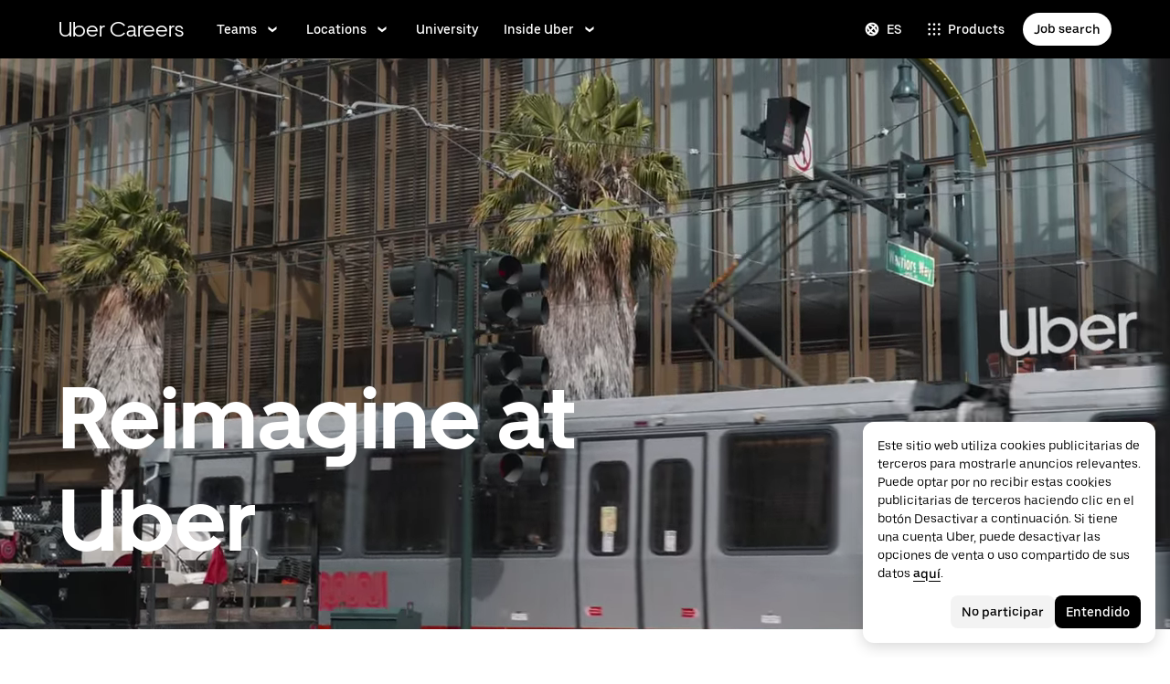

--- FILE ---
content_type: text/html; charset=utf-8
request_url: https://www.uber.com/us/es/careers/?utm_campaign=CM2057109-search-google-brand_129_-99_NG-National_driver_web_acq_cpc_en_Generic_Exact_uber_kwd-169801042_490030702029_118951483354_e_m&utm_source=AdWords_Brand
body_size: 112231
content:
<!doctype html><html lang="es" dir="ltr"><head><meta charset="utf-8" /><title>Uber Careers</title><meta http-equiv="Content-Security-Policy" content="block-all-mixed-content,frame-src 'self' 'self' blob: d1a3f4spazzrp4.cloudfront.net d1w2poirtb3as9.cloudfront.net d3i4yxtzktqr9n.cloudfront.net d1nyezh1ys8wfo.cloudfront.net d3i4yxtzktqr9n.cloudfront.net *.altrulabs.com *.doubleclick.net *.facebook.com *.facebook.net *.google-analytics.com *.google.com *.hotjar.com *.hotjar.io *.hotjar.net *.snapchat.com *.qualtrics.com *.youtube.com analytics.pangle-ads.com analytics.tiktok.com api.company-target.com app.acuityscheduling.com atag.adgile.media *.bing.com maps.googleapis.com px.ads.linkedin.com s.company-target.com sc-static.net/scevent.min.js snap.licdn.com static.ads-twitter.com tag-logger.demandbase.com tag.demandbase.com/e353a7a2a87d1338.min.js tags.srv.stackadapt.com tags.tiqcdn.com *.mutinycdn.com https://www.googleadservices.com/pagead/ tb-static.uber.com/prod/uber-static/uber-sites/all-live-pages.json tracking.intentsify.io translate.googleapis.com uber.formstack.com uber.zappy-ride.com usage-us.talentplatform.com google-analytics.com google.fr google.ca https://www.googletagmanager.com *.yimg.jp *.yjtag.jp jometer.com *.amazon-adsystem.com *.uber.com *.yahoo.co.jp *.clarity.ms *.taboola.com block.opendns.com t.co *.uber-assets.com *.uberinternal.com *.twitter.com *.jometer.com *.ibb.co id.rlcdn.com jotrack.s3.amazonaws.com cur.cursors-4u.net *.gstatic.com google.co.in/pagead s.yimg.com/wi/ytc.js sp.analytics.yahoo.com redditstatic.com/ads/pixel.js alb.reddit.com/rp.gif s3.amazonaws.com/jotrack https://www.redditstatic.com https://pixel-config.reddit.com https://conversions-config.reddit.com https://api.c99.ai/api/v1/fire/snippet https://dx.mountain.com/spx https://gs.mountain.com/gs https://px.mountain.com/st 44.238.122.172 100.20.58.101 35.85.84.151 44.228.85.26 34.215.155.61 35.160.46.251 52.71.121.170 18.210.229.244 44.212.189.233 3.212.39.155 52.22.50.55 54.156.2.105 live.rezync.com/sync live.rezync.com/pixel idsync.rlcdn.com/ p.rfihub.com/ js.driftt.com https://munchkin.marketo.net/munchkin.js https://munchkin.marketo.net/163/munchkin.js https://js.adsrvr.org/up_loader.1.1.0.js https://tag.demandbase.com/8fd99f526b0979ce.min.js https://insight.adsrvr.org/ https://js.adsrvr.org/universal_pixel.1.1.3.js https://match.adsrvr.org *.mktoresp.com wss://*.hotjar.com https://accounts.google.com 'self',worker-src 'self' 'self' https: http: data: blob: blob:,child-src 'self' blob: blob: 'self' blob: d1a3f4spazzrp4.cloudfront.net d1w2poirtb3as9.cloudfront.net d3i4yxtzktqr9n.cloudfront.net d1nyezh1ys8wfo.cloudfront.net d3i4yxtzktqr9n.cloudfront.net *.altrulabs.com *.doubleclick.net *.facebook.com *.facebook.net *.google-analytics.com *.google.com *.hotjar.com *.hotjar.io *.hotjar.net *.snapchat.com *.qualtrics.com *.youtube.com analytics.pangle-ads.com analytics.tiktok.com api.company-target.com app.acuityscheduling.com atag.adgile.media *.bing.com maps.googleapis.com px.ads.linkedin.com s.company-target.com sc-static.net/scevent.min.js snap.licdn.com static.ads-twitter.com tag-logger.demandbase.com tag.demandbase.com/e353a7a2a87d1338.min.js tags.srv.stackadapt.com tags.tiqcdn.com *.mutinycdn.com https://www.googleadservices.com/pagead/ tb-static.uber.com/prod/uber-static/uber-sites/all-live-pages.json tracking.intentsify.io translate.googleapis.com uber.formstack.com uber.zappy-ride.com usage-us.talentplatform.com google-analytics.com google.fr google.ca https://www.googletagmanager.com *.yimg.jp *.yjtag.jp jometer.com *.amazon-adsystem.com *.uber.com *.yahoo.co.jp *.clarity.ms *.taboola.com block.opendns.com t.co *.uber-assets.com *.uberinternal.com *.twitter.com *.jometer.com *.ibb.co id.rlcdn.com jotrack.s3.amazonaws.com cur.cursors-4u.net *.gstatic.com google.co.in/pagead s.yimg.com/wi/ytc.js sp.analytics.yahoo.com redditstatic.com/ads/pixel.js alb.reddit.com/rp.gif s3.amazonaws.com/jotrack https://www.redditstatic.com https://pixel-config.reddit.com https://conversions-config.reddit.com https://api.c99.ai/api/v1/fire/snippet https://dx.mountain.com/spx https://gs.mountain.com/gs https://px.mountain.com/st 44.238.122.172 100.20.58.101 35.85.84.151 44.228.85.26 34.215.155.61 35.160.46.251 52.71.121.170 18.210.229.244 44.212.189.233 3.212.39.155 52.22.50.55 54.156.2.105 live.rezync.com/sync live.rezync.com/pixel idsync.rlcdn.com/ p.rfihub.com/ js.driftt.com https://munchkin.marketo.net/munchkin.js https://munchkin.marketo.net/163/munchkin.js https://js.adsrvr.org/up_loader.1.1.0.js https://tag.demandbase.com/8fd99f526b0979ce.min.js https://insight.adsrvr.org/ https://js.adsrvr.org/universal_pixel.1.1.3.js https://match.adsrvr.org *.mktoresp.com wss://*.hotjar.com,connect-src 'self' 'self' blob: d1a3f4spazzrp4.cloudfront.net d1w2poirtb3as9.cloudfront.net d3i4yxtzktqr9n.cloudfront.net d1nyezh1ys8wfo.cloudfront.net d3i4yxtzktqr9n.cloudfront.net *.altrulabs.com *.doubleclick.net *.facebook.com *.facebook.net *.google-analytics.com *.google.com *.hotjar.com *.hotjar.io *.hotjar.net *.snapchat.com *.qualtrics.com *.youtube.com analytics.pangle-ads.com analytics.tiktok.com api.company-target.com app.acuityscheduling.com atag.adgile.media *.bing.com maps.googleapis.com px.ads.linkedin.com s.company-target.com sc-static.net/scevent.min.js snap.licdn.com static.ads-twitter.com tag-logger.demandbase.com tag.demandbase.com/e353a7a2a87d1338.min.js tags.srv.stackadapt.com tags.tiqcdn.com *.mutinycdn.com https://www.googleadservices.com/pagead/ tb-static.uber.com/prod/uber-static/uber-sites/all-live-pages.json tracking.intentsify.io translate.googleapis.com uber.formstack.com uber.zappy-ride.com usage-us.talentplatform.com google-analytics.com google.fr google.ca https://www.googletagmanager.com *.yimg.jp *.yjtag.jp jometer.com *.amazon-adsystem.com *.uber.com *.yahoo.co.jp *.clarity.ms *.taboola.com block.opendns.com t.co *.uber-assets.com *.uberinternal.com *.twitter.com *.jometer.com *.ibb.co id.rlcdn.com jotrack.s3.amazonaws.com cur.cursors-4u.net *.gstatic.com google.co.in/pagead s.yimg.com/wi/ytc.js sp.analytics.yahoo.com redditstatic.com/ads/pixel.js alb.reddit.com/rp.gif s3.amazonaws.com/jotrack https://www.redditstatic.com https://pixel-config.reddit.com https://conversions-config.reddit.com https://api.c99.ai/api/v1/fire/snippet https://dx.mountain.com/spx https://gs.mountain.com/gs https://px.mountain.com/st 44.238.122.172 100.20.58.101 35.85.84.151 44.228.85.26 34.215.155.61 35.160.46.251 52.71.121.170 18.210.229.244 44.212.189.233 3.212.39.155 52.22.50.55 54.156.2.105 live.rezync.com/sync live.rezync.com/pixel idsync.rlcdn.com/ p.rfihub.com/ js.driftt.com https://munchkin.marketo.net/munchkin.js https://munchkin.marketo.net/163/munchkin.js https://js.adsrvr.org/up_loader.1.1.0.js https://tag.demandbase.com/8fd99f526b0979ce.min.js https://insight.adsrvr.org/ https://js.adsrvr.org/universal_pixel.1.1.3.js https://match.adsrvr.org *.mktoresp.com wss://*.hotjar.com https://dyguxp1m9tbrw.cloudfront.net https://tc2.uber.com https://u-vsm.tmobiapi.com https://*.tiles.mapbox.com https://api.mapbox.com https://events.mapbox.com https://*.googleapis.com https://*.gstatic.com *.mutinyhq.com *.mutinyhq.io *.mutinycdn.com https://accounts.google.com https://auth.uber.com https://auth-sandbox.uber.com https://*.google-analytics.com https://*.analytics.google.com https://*.googletagmanager.com https://*.g.doubleclick.net https://*.google.com *.google.com  *.google.ad  *.google.ae  *.google.com.af  *.google.com.ag  *.google.com.ai  *.google.al  *.google.am  *.google.co.ao  *.google.com.ar  *.google.as  *.google.at  *.google.com.au  *.google.az  *.google.ba  *.google.com.bd  *.google.be  *.google.bf  *.google.bg  *.google.com.bh  *.google.bi  *.google.bj  *.google.com.bn  *.google.com.bo  *.google.com.br  *.google.bs  *.google.bt  *.google.co.bw  *.google.by  *.google.com.bz  *.google.ca  *.google.cd  *.google.cf  *.google.cg  *.google.ch  *.google.ci  *.google.co.ck  *.google.cl  *.google.cm  *.google.cn  *.google.com.co  *.google.co.cr  *.google.com.cu  *.google.cv  *.google.com.cy  *.google.cz  *.google.de  *.google.dj  *.google.dk  *.google.dm  *.google.com.do  *.google.dz  *.google.com.ec  *.google.ee  *.google.com.eg  *.google.es  *.google.com.et  *.google.fi  *.google.com.fj  *.google.fm  *.google.fr  *.google.ga  *.google.ge  *.google.gg  *.google.com.gh  *.google.com.gi  *.google.gl  *.google.gm  *.google.gr  *.google.com.gt  *.google.gy  *.google.com.hk  *.google.hn  *.google.hr  *.google.ht  *.google.hu  *.google.co.id  *.google.ie  *.google.co.il  *.google.im  *.google.co.in  *.google.iq  *.google.is  *.google.it  *.google.je  *.google.com.jm  *.google.jo  *.google.co.jp  *.google.co.ke  *.google.com.kh  *.google.ki  *.google.kg  *.google.co.kr  *.google.com.kw  *.google.kz  *.google.la  *.google.com.lb  *.google.li  *.google.lk  *.google.co.ls  *.google.lt  *.google.lu  *.google.lv  *.google.com.ly  *.google.co.ma  *.google.md  *.google.me  *.google.mg  *.google.mk  *.google.ml  *.google.com.mm  *.google.mn  *.google.ms  *.google.com.mt  *.google.mu  *.google.mv  *.google.mw  *.google.com.mx  *.google.com.my  *.google.co.mz  *.google.com.na  *.google.com.ng  *.google.com.ni  *.google.ne  *.google.nl  *.google.no  *.google.com.np  *.google.nr  *.google.nu  *.google.co.nz  *.google.com.om  *.google.com.pa  *.google.com.pe  *.google.com.pg  *.google.com.ph  *.google.com.pk  *.google.pl  *.google.pn  *.google.com.pr  *.google.ps  *.google.pt  *.google.com.py  *.google.com.qa  *.google.ro  *.google.ru  *.google.rw  *.google.com.sa  *.google.com.sb  *.google.sc  *.google.se  *.google.com.sg  *.google.sh  *.google.si  *.google.sk  *.google.com.sl  *.google.sn  *.google.so  *.google.sm  *.google.sr  *.google.st  *.google.com.sv  *.google.td  *.google.tg  *.google.co.th  *.google.com.tj  *.google.tl  *.google.tm  *.google.tn  *.google.to  *.google.com.tr  *.google.tt  *.google.com.tw  *.google.co.tz  *.google.com.ua  *.google.co.ug  *.google.co.uk  *.google.com.uy  *.google.co.uz  *.google.com.vc  *.google.co.ve  *.google.vg  *.google.co.vi  *.google.com.vn  *.google.vu  *.google.ws  *.google.rs  *.google.co.za  *.google.co.zm  *.google.co.zw  *.google.cat https://api-js.mixpanel.com,manifest-src 'self',form-action 'self',object-src 'none',script-src 'self' 'unsafe-inline' https://d1a3f4spazzrp4.cloudfront.net https://d3i4yxtzktqr9n.cloudfront.net https://tb-static.uber.com https://tbs-static.uber.com 'sha384-UbwEjfaSkyIvp7+LbdpgGuSsssbRNhWBt/rm2F6QgFwXfBOMmH4SPYINv8u2xpwI' 'sha384-jTovZi4v8yS+5j4mOb9Fw36RRQjCVbHoh/uJ/9hmyBlugoMB4WfN96/6VrPb9S+n' 'sha384-f+C5ZYdw/9y8ksPanjO0KbZHs8LyckoTmo5YVNhiQgGD3nqjp68c69Ba7fNXJs5A' 'sha384-mVN4t3PJ8gtW9SDEz59wUAIx1FhpQxYj2utLOlBEwSfAmAQKI7KTjXhFrKAp+LEe' 'sha384-65/54A880gwJL3nFEa8Uxf8X1ImFlInrOMd2iymFlxwq7tY2JENDd9dWc4JL8/5B' 'sha384-jWIApO0fK+l1AjhfWCq8ffuLnipR8l6SJDsCqJkTq94fhnjvAYzgaVXzY86x3WBJ' 'sha384-MMRBLfSHloryAnakAhthqIJ9k4sfxXdBXdImanFX/Ut4EQYIDaL39xlutPIx69Jv' 'sha384-nLWU6g1GLfDKEw7ZErMggvGtSSOaoWgl6lLlr1SIu4PTBx4hnnitKtmBdW0xuoFE' 'sha384-g0PXAfGYsih/K41GoJ5gHUqKS1Fym5j1cpNcGdsquIhCGEhdJwUyQfmzgP+byVB1' 'sha384-SENGFSPE1IUV2rqxG+c0zepM1bjFP92BWswIOFICjAOoGiKd9O+b16FXAiv0oxrJ' 'sha384-fM/GTMW4QHevkheyCTYHWkigmRabCwkIsCRzJ5GyRsSxy9ViZFkR8nW25yW8zYUH' 'sha384-/LszXAJiFhKF1il/tdyIx10sJLz8pEA2UUGnoLSYfF0YzcddaOfdpePor+nAHDvL' 'sha384-l7CsrwTn/jCU7oMmj3WtkYYKnAsUtsZtosHDgnqP5WIesMg01urB773yGKBM2Yq7' 'sha384-7QmH28cVYlTkBWULJQxB/eC8+q9Cl0hjgBpQLFTk2SX2Bt+kCHOOzCGVbD10GTXz' 'sha384-wZM0IzrWVW9Mb19noAMNMxTg8DhJUJI/YP1P50btU8eiWPxWdEKsJTUDi/yVoBYy' 'sha384-H/A13zd/vX2DF30GK2dheSr9PXJlhhhsYhLT+1WasCzWJjMzCWu2hSR0d75dD8Py' 'sha384-zzT60yFQrisrI9Zhq9D6rQ6HCwZPjsqOe/L7Fd0BN2DGxyMuLo8rKclZaQ+5Hhhp' 'sha384-el8OBpgkqsI97Qm6RspR6JmvNe+MuPUdNWzPCpDzjOnX+iT7HUwIo99NXJBfsIyx' 'sha384-pSwOmk1tQaARvUvdaGUGQRc4vNeY6I32JE5UUZKicyVkflpKM2qI2wxbzm6dlzJa' 'sha384-n+Wppxvj5Zf0SEEMB5n/KSCPkcJX3mjFMYL7UA71nrBaZ3f27vlwbCJ21TQBn4H0' 'sha384-org9tex1LrSUbj6wpmYkc2ubUrva71eISKxViaEqUSAAD6YkrS0miG4Wpcxtq2yN' 'sha384-IQel2hXhxl6q+Ah9JBxGSUoiNpoIALsm0iMjY7JeTm9YW2J0P1+pEvw/cLfEHXDI' 'sha384-LrofGAIfpo1Xw6rxFO+HkG7ayX6vV4xQx0ZGwyCIRLhdDYDKUcvu46jAZjQtrCjb' 'sha384-GynYs3iUA8YY47kHZko/OC5r3hhbE7kalNmrgFKAHlpI5QiAbq3c8umUSbZJgi48' 'sha384-0sBskxO85QDYrQ6RsLYjN6QLRfjB/YUzfmI6ej9YO/M/v0i5pNxKaQchnfalE/zK' 'sha384-czq0R5H1Wcc2mHtdi4mt4A4yeCcoBUx/SZnEGrIgk5e5l1mO16zTKSQH/QG5SSYH' 'sha384-mdkSprr0SNuIR9KA/8p6NWi7bq5FupqyDLK/Jlg+RpWjfaETgOd3hKe+0i4aXqqh' 'sha384-HCZDz69syikei7nvTjPgqG/uIOEoiPD5fMw7QTgFkhrjFvUpLXSi+iltPKwYBc37' 'sha384-I8+57Z21zYm3fPOcpmHpXIEk/s7isZeG8B7RhSIlxMAyXYl6TguV5ATPb34YPwym' 'sha384-X7PvJReXg3ewgSR0F35oQD7oRTBAr75VKRDHogzEu6c0JoU7XySEQD+9+2RizorD' 'sha384-jXfRqAxIJkaF2b3kdaRA8F72qFfvfMe7GWj78DriXFv8IwV1fsskBok2zcT31/xF' 'sha384-YDy4jteSs47yMQ0w+svvMjuLyn1WsCs51wEf2gWZjK08R18FWuPBmkkLqU2+EPFg' 'sha384-gh5WU9QUed0bG08KsKLkXZPU5irlzY00qCs+dOwgnhQFbGI+uSZZdoQSvJCwBGJc' 'sha384-jYbFfMgL3ODr0HZk9nM+K4HzNC/35Zes4Oft5VhDzU1fZrBnQZB9N9ffjpsjLnXp' 'sha384-JXWlLvnd4r/i/7UKDA8mDKFV1QquzXViYBCFB/692PGB4zt5ZMb3t/tt9AG4cCb6' 'sha384-/gNKvGfWULsEcq3aYtQMrzP5f8HsSl7kHirVZ2zN2OY6WQcz878MMPMIhPYmuUix' 'sha384-8j9WlLBI8NKeUAtoEOQDpTroIphPjUoaB6eBcmd3o3nlfH6XVIlXlo7jNpv7pV9P' 'sha384-RxvevtYkwBvYfUmmNlEJ6GWswQJ5ZGVYiIvyqdiC2o/11vIv2welMLQpczdiMdft' 'sha384-FiWBbj/A+o5/emEUZ94xfSpOD3V3LTtgZkdIaDsqoocYlFdkzEAJ80LYw7vrxuXx' 'sha384-pJkg0Sv+sOX9I+1L6awVEwQNKQ3qgGfPlUUx3bBz/Jc+WA4Qq5UK2AmebtGkCZMG' 'sha384-C3MgY+I5AOQp2yyxWjb17PYb3kmrylC6vs9Sde6oSR/eDKDN3kukjrEpik1mIioP' 'sha384-l3101Zwllj7+Yi5J9EJVJMYjB0TUgo3oOI2Wg2QZgC0AbUAPQE7FxN39ezZtKOu0' 'sha384-GCUJf3hJR8jzl2M+8v93HoCFR3DJisgBsZERj4692Ddi0+CKsCzN+fuMIosSL4k5' 'sha384-UEbM19TqZCrmcK6JuEVlEgzoMtig9+UldeQZCEsRevo1KZchROPrpnwGoxHJrjjk' 'sha384-/KxNclJLqW+d9lNe9m9LZSYsKOBkR2OpJzJ+/uGcsLb5WNrw4LXoofuU4j+WP7Fq' 'sha384-QpbyD3AOxP0cvpomPdwePZPzBXbTjyeDxxRPgNOAN8gtK9YWCn5jsa91cXjb8alD' 'sha384-8qhoxrRpL2bNH0mVzym9ympRQ1WorwBYAOlEOlVqq8SSLvExq5iQFKRpl6vmdCwZ' 'sha384-Xavkfc7NUyW9XtEkkLjG4lj/bj0GBVcyheZODVy+EOceaREkFnmczlZ6juNNsvGo' 'sha384-OHd4k9iifwgjwUeCgLunWoHHh1bqchukw5mthGTIGyBxjnGTsMXYpBIMUXuy40Yo' 'sha384-tcE/tx17c6TZ1A/YuxyJDCcvBUB46N1VR60QpyxpZVlozxupOFSdD83GNyQ+eL9f' 'sha384-qhUiqlytjCpuPOxoLe5b92uKN/ljzHaB+/mQmqZb+p3RBGbEicUJ+Z4kkWsgk3Sa' 'sha384-oTDbaiXpxBAtc0EN4JpvX7Z/LPgvfM7RRDEtaxe6tXmzVk9JJ9RK3TpZouRmQcVh' 'sha384-6EZ+0WoaMJEyptyMK+PAnchDHp1GpSgrbOYuG/6WOrDZVFbiAWH8n/it7bKB+Qv0' 'sha384-HRNJhiPSxfBVJN++O7iRX0B75yOty7fjBnUAaV86maIeb+O/d3XLh1Pm30Beq5Pf' 'sha384-dj4sQhAseUwvrkgwhKJ1aV6aOk0M7CT5y292hwAd2+FF0WEpDW+hnX19gMgPEOtb' 'sha384-KwI8VtMST7KDBKpFT2Sieagc432CXajSdWRczDxNRaW+XcKOdhbRMGNWcMKabO2p' 'sha384-xITR12WFTeQUW1Y+a1xrQvmFyqOMEYiWXoI2PuIaDHFD+M5rPnBpIB0daWD5aS8z' 'sha384-xmr7Db6nXdPdPO0+14c8BnPHiEbSHkBmdT/M7Eip2HvvwCFh3Fy53kFhnMxQDgPW' 'sha384-bPgvZeNy/D3RrDUF4YQtGMpfJ2upA9cS12A+g6BV8W9bkOKO7B8tB7Ee3j+J3pyS' 'sha384-JxpLz/tMWAQquf0YFRkOdnviD0Gvud+222W4GNIgxKQzmtFMwAR11vBVDkfH8k+F' 'sha384-bJiHM82afD0fcOC+ITrajd7du7xdJJmb82NMPtrhBB9cwB33rWmLzTlWML32KrwI' 'sha384-7q/MSgWGmZs70f0PQKwXCXXFuitDTXqcS1PgC95fXbHG5DdkkCCbwRStxWBrKu06' 'sha384-whvRJeQIrKooVxAY48O3pD5yM7P1e2NS9W7lX3I+3Dvqr59aLOziDY7CxLDIxAKU' 'sha384-I5pHZ/CJqD0I2bGAMgrX7jLRLT4j/jIJjKLpcLOe1JUjDrbp+FzNSB0yjcP89P6a' 'sha384-n1wKoxnKy0yrhbXo3Ld3Ls9ngXW2M1Dc3OKyw7+O1LsYMTLGWrcZCNeOF5PgxjiZ' 'sha384-mA+S+EVixATnUrscNApuavPLfYtJQ56mZpXoON71mDKXyz7gNCFv6BQHnLx4Rg0f' 'sha384-VUsNEgxUI2VLiAvUx1+p+LnxcbA83BaDV7+QGCgoUFweFfOQpJtobT3KCfhkrm6v' 'sha384-mZITGsOLHahp3r+thXkCEHISVXGmGeu6xlXC9OVCnfDBQXqWV/uHvnNWzupSeoPE' 'sha384-FdyQ6T5B/4NboUEkwU2Pdt48gWBq3dJomb8U+BkDMXjO2PFDOdUM5lht8ULzpXFW' 'sha384-Hr9qHakWcS85DfaqhxfQ19Azf6n+v0aMD8TpFjdyPcy1up4ZqvJcG7FDyLmPZ05N' 'sha384-CkmX4cq9OBB9Y7FUSx9ZQHaAVDI8WaMgJY0ZzUHiKTz/s8wC9C+AJwwV9RR5GBrk' 'sha384-+JQPI5ebNSo/Lu0GibAYFtufR/qdnmvKUpbSNWDAIvTojOeFHfOnSjELrfZGacG8' 'sha384-0AlArtIt9h6n8ElapuYTMx5/ZkMr7nYMX95aj7lh5Mg5L7KR5HtBAeje9QWRZ2Dr' 'sha384-LymKy0ioltc1eA7WW6dGXmVRuqZDpWPkWaR6bBfGnqtVYHyEyHlH/x4OYGZFe0wS' 'sha384-rWxjnZJ9UVrw0hjuJFombZH+E2zm3gMqQeP1vJFW+uF/TOovjV/eO6PdVkkhrFUP' 'sha384-e0uHF9uI/+OJ2cpziv5h4m0FYRNKZq6+AwTl1Fg5hYUinuv4sHE78sb+wNyaw5dE' 'sha384-vKwGkerkOeArGZSGoF4BoOPp/IfkJfbBAw7HEl/krpW4KhkHzYMw4Sv82o07YoS7' 'sha384-C4O3S8CkCn++XGsVCCLuyrHrUPx+LU4aj/XhPKUd8nSCGExQyagJb82HGGtiblWk' 'sha384-GaeSWbUKImKYVxkKvMgH8uQgkVNRIRtC/U2n/NnQt+dI2jgp2j0MH9OAVd5mliwN' 'sha384-i6ZyOpN1U81YGuc1RQVywd3aoUDY7c/UfdqjwGrOevSGldmGRRzy0aAaGBDoOkTY' 'sha384-Ctn3z0oEl3tL1tcByVJaS5NNI81MZr6vD1pO6sYCHKcPotjNuRM0AKU4qUvUTW+X' 'sha384-IFQwwrCLSZk4vLnZ0DdOqAwIldj0OAp4ElFKlz39yG0YEAn8OYsncizeN2jhjnF/' 'sha384-iHuduYNHtgCISDc+igwLSzw6rzg4KMwLXl+AQ2h/4mZs8qLyoN3YBnLdBk+IcMp7' 'sha384-l4Ix7o/sPjjugp0B+bwmBWTm0IPlUUq7sULs1paNkoAPvNN+a2naBXwXRRSzBZnd' 'sha384-nZ219LC5v8ENQcWQ9jtn/Us+dursggz58SkeqJ3V2C4vXCbZjSNoRkPQY7/pznWJ' 'sha384-ScaDmuLXWwyskux3GOePw13ath6i580FbX5MthlX6cDfb+Bqv+QmvidTTYB5YE2Y' 'sha384-laRiz0csgNw7hdDGKYN4L6m0JyFyR4rAtg5yPizesuRadjuZQFQIene1VAktrMT3' 'sha384-KBk8mKdGsbQZKWBUOu3JzGBAmqYMYrvJbELd122M7Js9NExiyhV8TrGm/ZY/uMrE' 'sha384-WMrfnuO5y5dh4Z0zpTipQkN9KKLpVGPE/4D1HhV+vroHnj/HTdZxPkvrhHg6VbrW' 'sha384-7ZSu2Z6qvXkpys3+d9yzSCErNQgKho47FPUB9Yla+/HIlps4CNbW/s+80N1biPWk' 'sha384-3+y8PxLyRHwjxM+JpcC5hloJ1huZfd5gEsjqAVFszTJNCaBJGso5O1P3Tt6Ck8GM' 'sha384-IS3FcptSC/akUlQf1dOODLkqYjpYWfvP1Mg/TxexpmfqIeFiDpJEsrO+3wGUwoWG' 'sha384-fw/WbVfH6e6FFYGkar6iZyAHRi9LKC0oLBIf/J7rMV870ZHAxnqrwK2EdEA7HeNU' 'sha384-mpjHCwKhes0S5Kn6uSYN3KE/O6GkwyjTnEuO9ws66za0gCnmjSWDYj+z6OfHcHhv' 'sha384-HwuwFrmkxBPpcN/UWAq30Ov9PiXkY+1grCD4lh/k2Htjhs64hwkznejKw5NWPpch' 'sha384-x9GyJtwv0TqWnjcTEDdriddplBQUNsmPxWAqp4HCxS7EaXvJ7T9ItmtgjhfatNrV' 'sha384-dj8Rj9yiOCmAFgrV/9vKRKYGp0WjTmmOV6g1x68fJdDAjCO8tn5pCnBYxS/tXF7h' 'sha384-gwqmVOEpQYUTvnthfNSHHC7F8VNyzMoVG02B0LQkX49mykRv3SX3bQIjrrmG22ZF' 'sha384-d0wUsqnYqEPya4l9FLhGDKsOR2amI16Q6GTCL0wOSQ9eVLehSVXkgNNXbqzVsD4g' 'sha384-ADNBA5rWqMAXi7TkoEWpneeNVi5+4Bi1qN8+w6CaZY3n5JADLfi+zJK7xcaaFOfL' 'sha384-2DILI4rF08DD/TWLyp1Zu+E1fwCpnU6AIvQy/axDuOdmy2SQf6QqouClCqYRpsZu' 'sha384-2ls/hPBLRH3pSa47Y0FLAG+276rmo3JaGXM708WlntosMQVreR1KF3b06XtQiIYb' 'sha384-2QQBqoLQg+N5BXrxRf/AcR6nTh0lbXruPUSnO8B3C7FfysX6rEJo/29eO6oZoxV9' 'sha384-NyLt5uP/uUQjeJwTNWKhI6K0bwLTTgCEVCZkI4/2FqCfAHr6SDJd4uOJRuwWciZI' 'sha384-/lbzPGSJB2+fx91xQbB9IukUioeccHBUptsOTLN7cmB0SY1Y/MJwSNLcXUt596LF' 'sha384-Bfgda7+10L56QJTBBdnkFz/vteD7QWj0Y697fC3G1kMg505WRKOGzG23eh8Z0Wcj' 'sha384-zpZ/5AXSfKHzKWRMqiB6Vqed58OtIN+87ICp7r3s+u+3DoPWEwHaII4nfbeH0VKX' 'sha384-X+pq3alZkiTgLgX/D4Ww+rmKhHw5fzZgdnrNRpcQyTG6TGy3yIGhrJqhjsf5Iz/t' 'sha384-3+h3aH5reHuIMkWqSW3WcqinXkxDZZsNp+gd1OSlegyZs/jVthk+m0yYr7FwbpDy' 'sha384-CEMhF7zqpW1dD/S2xH3wU/U0GuGiEohm2IT4jFTc/wd8HxhgaLsAxNn4eayGWSYN' 'sha384-aJTCkBIDUML7STpm3rmjKhukgLvgvNXaTrDALefh9YLsxurpkV/wcmWCA+g+8WqP' 'sha384-ovlRUUEbtGH6I3IiIxjeE34apHyD/DrIMRxv2joVn92zIPMHXx8kE89DMiIvKHRD' 'sha384-rnfZfSQ7Ff9b1uUljAe/tIqKJ7musAFMcOM0nD9k4GsC2Tj25HyqZ/h9KAjzL08H' 'sha384-hYMLh5KndGUELsboOiXq0z5T9k1d+x+YFyZUMo2lPBNYPUAQ8dFYLU6rvjAt+iXt' 'sha384-Fu8/BNax9ZAzl7mP4HvD4ig62ysTH0AptX4P58MI0J7/n+bee+bR7QUkQXVfsTmm' 'sha384-s1sxK2gmfeXMBgLgRMtjB5LMVH7jQnpyQv+4ljt0rQvzFLBmq4uyy3sllE9Ch472' 'sha384-bqgwoll00zmqWlyQz9Z1hnhc0cDdsC6rIWTkaB22KpJBoqu42a0Q0mWM9vrJASxd' 'sha384-DjEyy3FfhneVWzpvi/j/xUieDnDlBa/83yg6XAp0c1s4EuVcVbNTMpG/xn45WGie' 'sha384-x11hADg2mwtVngBrXGz409zqStjnFvCqjA3WOXuS5GWxL0A3IlCJC5VtQJ/a6zrI' 'sha384-lepim6Cxz2N2kKVzdPCJX/prwJEHxuiKIqa9usHTTf2SAT8xdvDHRyQ4S5ZyH0Bi' 'sha384-Cc+KFkkPdkzKyGTS2h67Abeu+FRoYIB/60c9ebb/a1/vKNUc8XF+zXS7xTMbmXrl' 'sha384-JCsPBo36EbqsIhKxZv7lSe4yA+3VJCwZMNgopkGmbXSIh2+Rz2AhqpqdMuD6uTEI' 'sha384-V+Hxw8YIVaCOu5ijv3s4QoHQDzEStsdiU4F6Y+7kEw5pRffHyBCxac2O6rt5j2BC' 'sha384-5avjmn9VGMuAXbpXwQXUSWK/CNFW70gPzWUYz+/D1kgI2IiWYpCZYDGbptDGH372' 'sha384-VSS5ts7XFGLwL56O2dmWeNjTKxcMWGAgKXLqPmPeQO+A8Csym6WxnD5GzyabimRX' 'sha384-i2T+T+sgEmJuhCZXhIggkN0xvajwYiNDZlbh3IyNeqpUrBHSU2+Z/CqJGg+PApUS' 'sha384-ocfGGIsMzff0NwwXn4pYe8dBUH78WDjGiZOzHbyEQtHuY2YxqMSd325Na/5/Fo+W' 'sha384-lONNVgjZld3OpcI5NKn9TkWTXySMXlEkjY0xbfyS01W8ruqU/HOR4oXoJGe8tv82' 'sha384-yWKTLc+MOI6XpHKp6+e8Owp/c2LYGxlm2pm3fz4+Y+sHaGeXjoDa7xxE44KAR2k9' 'sha384-lYbc0AKJ0amUb3oqTz+vgGsWA7u1ISMJkh8kGDExoZIAniJiudeycwNyCZjO0260' 'sha384-zc++EONmUGPJDz4DfODVA6Cne/KHv2a2V9ZdiJQJMCakIuPjxl0tlL19wgmryJ9e' 'sha384-5zWO7RXPPdRjGq4yG0bCzWJYlocXvnt3aiGAOA0HaWsnbNdFXXNm8YC02sLgxr1L' 'sha384-FxY1dlY+tTELdFoxS+eXBynoP7Z2x2hAnptxeFL+samhoCVbUEe1rtuygn91rhC9' 'sha384-1SHr1+vKWY5H2ow0AnZ+J16fJSA1AFcqA/1ujDe0BxOyMOB+XoF1wArzWGZVQnaF' 'sha384-44lLFhuJWyF173r8tVPTBEkGJMtUPbLyQCrETpimrSlv75hVZI7tsV0ptpC8OoUh' 'sha384-0irvVVVMNZmhc3mFXu4HAEPPTbM22Y2qUu57asG1ykkow1JOzuuD5ANye6vZUUbp' 'sha384-RwLiF/3qPNj+ZSHSh9lpArZI/0rW/fmC3KhpNEuYTFxY3GJfttNxo5DoDYL6kqD9' 'sha384-U2v0MBle16PUi1iS3+QbDQ7UKGpbOBdYTblwBl8tcvHEa0vxDYKt06sneb7LXQF1' 'sha384-0IRILgqrDZuFmY4aiqXawyrQJ2slW4eY/xonygF26yt5fysrH4PZNcTzUlCshOCg' 'sha384-eJA+o/PGvesJBrha6E1FND76yccMxRXLn5OfkMClvKON5g5+Jsy/jVE+i49DdB06' 'sha384-UKDvCYRgYmAur+QQYmTNBS6gn+ftXgc5Ri/zx3cbJwLMP8aSiCS368br93QpjHwv' 'sha384-T2q/+pzrlDlVMTjx62uvY4vzrLzmIzgqquJFhLL2YtF679l2BSvvR21uZo10NGr2' 'sha384-bFUBDrgYuZC77zHBNFYKyD3R/r5awWfvUMyuzOslVtGGoBPN7g3B0FclA/VYGIjO' 'sha384-HBK8bCSgj5rnFd4tJYg1C6rkslIzrHxiwNsE+avb3Q87jmmTadkfa5AY4rK/Wi/+' 'sha384-VCxo7i3ykTNOS2s9c9DYhE9ewZsuS922d8Kz+rf0FwJIbTwzDEpG8dGOUHPWyCHQ' 'sha384-vErIRGoggrs+GpzpXrZDfhpdRCxHyX9RzMBQa5zeH7NbfWPiYq4F0X4Farjzl9k3' 'sha384-b010ZEODUrp77HmkPZAwaAdm7+axZvVE0NSsrJfW1HeNqNn3MpuJhoZJsbM9V6Of' 'sha384-xjmX6wVStCQYMnjJieOAuK16Jgecl8054Ywk/OCsi9NtRg9F+UCHsxaytKh/Rqkj' 'sha384-dWaSGVma2PC8V11a7ZTTlBQ0V57sFN925jJpP6/EfwsnsspBP0YtlDis3Rn9ohT6' 'sha384-khRS3gOUwNQEBW+HrrJVlMO1o+Pq+e2bItfxtyyPNWoYkpHxHw6lTi9++tUbnN8x' 'sha384-DbuoBiKdDpIkh07cSrcmtqBsgbfGGY2UJYVW+kSmM5mA+4GzMMvAfmJXt+cwyq39' 'sha384-6x+YvEkXkXT7Rq0A1hcmEtC9krY93sw7rJ/JvSTYThvfglHJ5mxEvW8geQjH3yVB' 'sha384-Fb1sHKYod1wlTv75zx/XiQKiRYoGDeprgv+6SUnxTGcYsqg9K10+Yg/i+40MuwTZ' 'sha384-/HwnfB+WHDiFJ7G5/6sUMaXL78+Q02vONNZuwnazh6bJS72n8wO+7tKDe9m+zY7V' 'sha384-lF69IroZuAA2JfGMZUdTnLlIZgVnVBhYYjveMRT8Zb0jNZhMUhVKrEuuiCACOpJQ' 'sha384-jE5Bs4RMhd9wtp+lR1QzOT4GAhaOSCFL6TiHBjDV4u36ZyqZLOsQZ8RWJM6qxfBM' 'sha384-AV60MhPAjNQF0lYatNmhHhg05UvRAL6WbT77iJ5UUcRbpu3N3A+eYMwN3X/fEDe5' 'sha384-N+wrrRxQIcrPSMV72ywhECA78FEhT5ErBf4FsXuEEtDb2jHCqVg+tbcdrjJv2Ror' 'sha384-z3sTrQEcCb+xDzt36Nfi2ROgENzUJy3/kw8s0Z3sFBfud9Fl0NNMM1LUW5jpRUje' 'sha384-Bui1/st8SrHlc6h6midhae7xRwNOaYdkGggVuOzKHv2pLZfUG4MuWrgMFeA9JVcd' 'sha384-rW31kwUDZE4iHI2AX7s7cCLqxf8iJCg2Af0D1M+v2Uxta41W1ezLfMUcN5bKG7NM' 'sha384-7G/WUzxckrwNX6O2A3ElAOlwXjNF1E9tQ3m2Hhy57PzWYIH76qv4PRLdpAPc6vkm' 'sha384-YkOCCrZt8YSUPCPcbm2my/PVWSYZXJK7ERpnpfPPqPctImpPbGIALV2gp4zOLxtU' 'sha384-dJ8bkoLrni0wpGM5itmP1fjCCcdNY1RMSLqMsEybcdWzsvl3Eoig9Z6t4Z+ebF7d' 'sha384-Ko6ZuwFJZO3TO95zZy/8KvGy6lDHh1788Y7vQjxpU0ZJVKY0FeJbEAsTuf0DcTcR' 'sha384-My8WLrbRvYgqkqU3oJZ540w4aWQh7MmFeVnxBGaVJWgu+LMJIVruGRnoLZJ8Cb3o' 'sha384-U5VLtzWnARoOL8IS7iSFT7aldG02FpVlKszJuB1Ly20Ujl5sCRRMTjNKHFP6UXMy' 'sha384-SizJ7aLLsTRcloohbChC+8ipRjk8/xZjFp4vRzkefHfPw0Xvjg+uoAKOb2vYtElJ' 'sha384-uGIyTFxWezFDo+DFxyUeJjkBaOxroLYWD2lTtUBMidJD3ZJOynG9lw8CvVZlgfft' 'sha384-zhqNmNV8o/OXR17p0USqHE+ZI8S1Zd2sMX2MulhgZ4y0hRwiTux/Frc/ZA2elDTL' 'sha384-dEk9bgceaM5XWH68KYGjsbX0nS44+gHbJhd9FQvwhZIYaRUkzzaXV41mETI/J+EQ' 'sha384-nMTwRAIjmdi9DAFj17cHhKk7izimnUQnaYm/7Uxcl/L+OKKHx5hRWNmf7yFkrVaC' 'sha384-szPgKCFM3zhmTLmotxt1/6Coe97o5wTgrfRrzh6ps/iNTWBwTYKo24yEi2RxyPNA' 'sha384-yIrx1goSXCK8VRSgHrbf0jEBjwY/cue3RnGCDoOEsAVm6AlAm0k8Orjy2FN4W5CW' 'sha384-yxV+x1upwGuNKKzf+MI2m/3GYGXNw//LgHF+fCe32e+qr3y2vrGwhQRrqm5MoplO' 'sha384-hfqS343hH+ij++5MhEW6/HDydJiqU82xuECoLF0qGZlO+B8YZtJBOLz6ZhHHIBe5' 'sha384-iPLUCAQAVGFDKflWZ4246+ORDOmWtfkMK2FKEvuuVYGvuxtTXVT4ZSJtSmHCpuXW' 'sha384-tILu5k25+vMMYAW9E9WtqOEtdHyJAJyz7TxxEmuJZa47ZwaHHkxREpuVb+w80XaZ' 'sha384-kmd0+oAJIycyBz02EVjG9hUQN2/aAVXb+SjUfJAVKYgl/7debPu6WTvt4KrXpGce' 'sha384-7tC0qpUwUHmeKQEJHISj9WCQrZjKBHRjj511Nw5VPGAtHupVkaqy1Vps4GeO+Jtu' 'sha384-e9F1clgtZOfbU2VJX0/vjtNt5DXUkXXbSQOmtZd+dmUmz3+fYSxMVmMvwQLNKQWd' 'sha384-elPDdCKTau5+IZm//8msGYvJG3TK4XXVSfdaZOGWTxw1bzKrgY9aGAOVgTgRdFrM' 'sha384-e4/uUPSAIKx80N8UDxDNmcDZGXrtdQI8VUeHU+ZDF1M4xeJwvkrsbQQ7jkajRys7' 'sha384-7t8jmZ/bJTRBaS8+ki2lHO3S1FZxBrfIzWBpB9Dg/dF+TdtmYceieVXYXJNCt8j3' 'sha384-grc+2UYn8eBL3qTI/SK8OkB1gL4IrkNjX6l+rk8KKXbI4zpHrdqn3NzKpXcU9Cef' 'sha384-c5WTK2PGyIv1Um2EUBtoDWdPUmFdCNA7nSIPSamnnRgB1IzOyIy1cH/9KOAjeq45' 'sha384-uGzcye18yiKHmvfETExH3dWUBieAvRu61ur3qtWE+lNXubH5g8aoCZ7eaYwsUwPA' 'sha384-3xpJzqDtWURFzAlAYacSX5iNfFyaSQT5h8Gcju1imJxY32Kkbw4cgkpCWmW6cBhY' 'sha384-GKqVFrR9IyeUJz5+yfD60hh9kskhEIIQEItL4ityXaYy24AtBuK8SPnw9rB+LYz9' 'sha384-oDlxiId0Wj3q+oRzIJZ4oLr9OiXZf8UkVlYeMf/a6OeEj6rvunq6JFxwygCjr47e' 'sha384-e7ADImgl+KUERzGGc3SlQl60m3xr+FYgtd1DR6mh9zN18kv58dF1iTcJWHIG07XM' 'sha384-R2Cfn8P03eIfMT1PcU5Aj9wlp/1nYH6FL09PD+q5/g9NmeTxpHwdFpQXX/Po/MzA' 'sha384-nL/5FQ+2IbOBVb+DHTy4CpVEtWrJ1k0y53yBcTvxsn2F7XsaxIU/8YlsLpjN09j7' 'sha384-faGngh41Kc2RAm3gC+gjhMt3rLjsqTN5hmSQvGdOH3wuAs+0NbyiFIKdjFRkUFUZ' 'sha384-z3DU4RgCfxrW+/B+KhBpS+ladrgHus0eBDDeF0vventhPvwFitNXHsM/8pd5bIMn' 'sha384-VxcTUQUoQRO0RWtp6w60Zv5TkCxhzvoYFrW0LCcm+mPx6m3XGCQW82q9lq04IKcM' 'sha384-tZ/DXGKum6Yb8l+TGjlE7hZfUnL6A4/66IjMcQEQcdCJZHvLHCOZUrgBKiX9Ddr4' 'sha384-HhsULi4HYSuH+5NiWh5Nb7e7ySEywPxJK1HpejDnTBWTbKRo5h4EErBZuSkL71Bn' 'sha384-KCyoxMfE3ARCIxoDiQRyf1sycQv403OALf2X5jPJW9eTCk3KPJApzOtCMIMHHkuj' 'sha384-9vnooxn42aR2lIcZtO7Wwi6h/wnJIPLBOJM0lbi8thBpt7sGG3y2XE0KbrKUyUIO' 'sha384-Eu2N5BpvTF7g14M7NCTKgjRqRfacHufvoT+ka7nIsfdwOacp4U6TO6vlUVaoylV9' 'sha384-ajtqVPA8MQ0m6AVRoPBt6sP4c9c3/0OFSvHGTRnyXSS8S5gmPBb0mrBgbKHO55N8' 'sha384-UrC1OJ1VR5ApuftjJHVNw7PXTjwFpt6pM7SPGCctS62H9iB7JDTjk3zjN8S4N6jC' 'sha384-uoj/nq0fKZpFffyr7txHZxVuFhI3EhJTpzpjhsfYw18DuLwfg7PANK08uKmRpSQk' 'sha384-y7qHBf/7kJZQeW61SgtwU3lTG4NA3WVjBPemrK1TQpwFgAqes0RWlrfTnvNUhubu' 'sha384-v+eZ8pMWQ/a4I9aRY5V+4Pf1dldgAiC9NdV9YOATPciMsoLkigA9GCyWZrCb7Fg6' 'sha384-ChnHkzG8JGYjm6IdxWHVbqoeVDBSQWCMI72oqFiyNBQrKvz55saVnNtWCrrOjZ/5' 'sha384-25hS1vM45vQIFpFJss2ZmC3tK+cl3qOtgZxXyQY1ZO+eWPJjrgSYxam4lOo6otP9' 'sha384-UrEnOQZ3KSKZ/rgmjxaXueDi+EMXU0U26pXH8vxRYCXUWHFkcvHkglkXPmtHTCoc' 'sha384-tjr9oHmIBeHLkKBSiRvQTRZIMQjmwsZevWu5feVa9CLaGH6EzjqtYIU3k+e80BHs' 'sha384-iyQ+3obEomLIAutYDXCEVyThGay9HZCiucBCaWbFXs0bK3oF2rWyvJ93n3tECOzc' 'sha384-g+Io8ceZiGPb4pyHq/7zeQYXjpaSVaSOG7Uu4H2ZowhOrGT3bvW1+KNAWcN9Rjx1' 'sha384-EUtX9IWVrBuIhKKFJ81t9OveNE2DcgJy+6/0dUPcqLYxL33GiJ1VhB/3VGhOPq9m' 'sha384-vkDCimkwb36+HZQw/M4TF3F1WAaTOMAqutwEMW+xOSXP6YUNiLqJNf2TsrBIBuGH' 'sha384-uJZf/2UUYj9PMsmwGPek4KdeNMl13JCKU2U6YDCALezsfQzI1gnAkjZy2e92R6m+' 'sha384-EKtuADImlqrbu3ir0wRsyUQ07y6CjAJVx80EIUdHP+dQ9vHoLbco0KegsB7YZDIu' 'sha384-HUpEKcV3hv6s6p9fVdjZwS4D14txBd4slYcVt0XYgNGvjT48iZEsobdcBdvIqbc3' 'sha384-PDBuGdfoXJJx6K9sdNJNp3phsFh/zR9M8Lz5lIn3AwgH17vJFToF6Dp/OfuaNtFp' 'sha384-2xAqVvZcUr3QAZcTrZP8ekx2NfZFYB6JjLgDi7ra1qHP+1dazhCZHUbeAJnqDT1H' 'sha384-EMhxQ+2DNT5F9FpjuNxDmNLKWA+FZqLVjszKVRw+Eo3pU/eIAmhqi+UulKeyVJxa' 'sha384-FD5RSfg7FS67ITEWPe3E87tNe+Ret9J54K7+TyqJraQioJvP8RbMF87ZakpGS62X' 'sha384-3f5mWmb2KkhW/Yca+GkOD2lZbfO7ACf7TvEkPkvwI0rlT9fWXj29OkFsxoS0Cx94' 'sha384-b4ckU2qDcu991rDL2h9Od3BXhL4ZN6OZoN+pZInlD2HvNltNDc98bFg5Hu+/OjbD' 'sha384-Lmj4GR1Fvg/7ooyPTFJdUeP9JXkVIsTKpPxHEBg0/1ZLQy4nZXhTidRjSOBWIpcv' 'sha384-ZXZyZ35CfIsH8r+X/k9R6qEJ50TPefKJj58WZhZChzDrtgWxDWjyKg9YNlvwI4AG' 'sha384-UJF0d5B7A2t+RuxYrOXlXruxzQOwNDTqpuff7C1PsXq3TKH/X2Sa79VC5lxGdhHe' 'sha384-llVA9YXwkcHeTwy5QjkFIiQ/0+VFJ8y0KSYS+o6avrQrdj9HBXy5XbIDTkCX3JlR' 'sha384-P6TfJ9ZjQI+EaFs90BS9/f+4mnrwzM0Ulr/CfyXXPbYBxXpk/1mv0n7Cm8PVr8oV' 'sha384-cCnFx9NaOVUahHDrCLUSPRX5JdSxnSbFfflRp1W+TMC5dWBTGNoZs62JuGiUKx9D' 'sha384-4VqhzM/7B2iLcsRnFJ/+lZ9GQPIePds60bPIdVzQ+YLAWJzZZzAL/4cKlZZBCyUl' 'sha384-v3waDbqzLZEiiiG/7/wATGfTxyQY0Oot5h98HnuL5v2Lu1Ev/V/sA1urVJV/kNk5' 'sha384-c9Lr4zZ81U6uqhaj0OM5fx4HFDM3dOXDw5iOC8fhFQv2JdaCnHiBPvOZD/S3eiVM' 'sha384-s2Zxcbp3aGUC2chvR7q8TDlv/JY7XVdTxAWPisVo4YjPqIUNFK2hkZ2G/wSreb+A' 'sha384-vKzoL6aaAKqsm+8qxw0TgjxUxj9LxAg1eGOmQMrLjDfmPwMuDBop6F2vA7VNFnvo' 'sha384-A7VBIPDUBd6guoMf/Q+NcNs0fb/1q7MYlIXv+A5vqpMYJKP637rf8uiOEMXBYiuo' 'sha384-XYT0I9hyYUQORcZi49KkQE8kkpAayUN9Jv2emUxXb0E8NDOyfr3TrJMxthP+HkD2' 'sha384-mF6z+s1ve/LWDi152VKbNVs12aSix/aphR/VHdj8tYsyv7/Ga2SjKggUiI3WJqZQ' 'sha384-FmZJrQI27o30fQsCZKFcoiI3zg/OzsZlZu0dPRIY2g0BEMZb7D4/glW9tQ1U/78A' 'sha384-orGae07khXYlEpS6NC6EVC2/o0JtPVCGw1zIdZQfhNFYZoyG7MqI8OxjjDbpxuxW' 'sha384-oKqpD51ypnHDOw1liimH0igO4MJwMrbu130f85X962lB1n6IUUxJ20mYmFKeomp2' 'sha384-UUpEr2E/jtR8L3EDuB/62H8n+Ex+H25E8DYx/7OVaitNF/m+cKHHX7oVPxh9xcRl' 'sha384-8so9llr9IBohblycbmOWtqClsLguY3anRJpDkR1hl8BKGUBtWNPK2bYxp3vSXZ0G' 'sha384-UFTMlRJ0t22qz92a5M10fEdSPP0PZ9cxxbTlifxO5Kb44qWmz/yxSyw5vanpp9P8' 'sha384-Dz5MlCsXW8mZLmiKdFsVmQoZHqZvIIdRpiZ02/W/gtWgNWKZrAWuX3UJGPBhQki5' 'sha384-mWVTAG+Wo8lDwk4Rs5OHJ93sDD4yelAlhHhtpFWNW4NtjIOK+dfMXmoyKYEXPRIA' 'sha384-3nn63yta1w5XCYaPPeIrrcIz6kYAwroEBOclKCn7ZLGMz3C0Ae9EhvdBithUtx0E' 'sha384-MVfORnWFXwpczWW4cV8KGtxbt8+7jSKqacx5+R420WK3dbVBdABYqGivi0TtaTxB' 'sha384-EEmp+GsoPfUKDwa6wcvpLEAhhJSrLoiGIpIayl41sGhhxGrMk7WWiiyZP2BsAdEC' 'sha384-gW3oeI4s/dFRcCzCxjJSolJjUEyRQVb5wjZdUnAdt4nlQyKv2FlEPnc+KuLu2yiq' 'sha384-XzLd+UCIwIaosr75uumFI7P9g90WsLxm+z72tiKUZzFnT3ozdFzN9C7kYOft33aR' 'sha384-Y4fFwdNXDcEwIeSQhIX6zsMeL9mDv7m51VnQxh1k6I7vQYDbgEctnWrGfQd8uNdT' 'sha384-Am/ks+H7i4t8RV7Cq6iaxHFETcQZbZKy0YuVLs7WjqHQuPVN+ZkP4H4jl0rBjgM9' 'sha384-UqfeL7YV/pLRIcEtS6PW8uR1vqDvCpnjEmug9sCkCrtbzch7cA+ianjzmJePqCHw' 'sha384-faWY0D4LR1PY8Gv4rtcrxq0/6yvQb8/Ci7AwgwQpVWWvVYPusTGZuqVXtnRmwzm+' 'sha384-o5fcp59JWDs1owpFIg5QqHu8sf42RVuxxoQDz1yt09VomFUtGJspYZX/b6B73Z7Y' 'sha384-9mUuuNplJ9jc89WAaRICjiZ/rrH4uBsJsS30uYW/MH8+mW9vBcSjfAQxidu6E37r' 'sha384-z1qe4MU7Up9EN2MXj9SDKwo0Wm/KzNlKyHXupsuQeGvDfshze/ExLbR1GhInEg/X' 'sha384-cYnhojzOXFydQi208xWVWySEFKI+ERFM1tysHMQ9l9oH661Enb5zi/GIuLcvrkB5' 'sha384-xzx1dPAsPMtKOSDoCaX2aMWvdsr++yGhWEM0zKU4hovFpmIqrtcAzArq6Ta8oa+9' 'sha384-X3dXoS/aqc8MS3EYNIPhE+G140iA3i6o1ZKQ0q72tKG3R1kdsGOq+FBGb3vovNNS' 'sha384-Laro6N+zFjzbESxhUZwQQIvQf1k5VZ0RO8ocC1vfIN49U+TpjZk9WoATQxX5z3Fr' 'sha384-+7nVUo+SwSu9t02oUYNCDeLCoDloYDiH/lGIDNQf4hs6sgpDBzX80y3g3T3FnBFu' 'sha384-6QiOMcpOSHoz6EfNYFciDqG0NPT7ejbAKTg1jXx7vBa3hvlM89bWk76tLPRgZfNP' 'sha384-0/sWRoapxfOah2ITOjWLkvUf0l4wTjDX8nvQYbS4/wPqIEgD3X1vOc2QiNftuvHM' 'sha384-A0qsmJdho5XwMbcFAebvRwf/Zf+nZ+Wr8VFhdRv7NzldZmyJmmV04qM3v+4uWhhB' 'sha384-iMiIl7MWGDDbzGQVWFzsW4WLjD/xciR2HnMC6KnmS4qbrKRE9RkJPyyeG32raTS4' 'sha384-re8AcswNF5NpXQiG9/RLKCZBfQP7+ZZ/TvImSm+l+oRWbXa/g0LovKkhjNe+ZFQZ' 'sha384-P+DRDbCZmksmk16NUZxyjR+TF1XRorll6tiY7VOFjQXvgufk+QYVGgWrgg/w5Nfa' 'sha384-ccnA22KATlvNsiL6JKv+0v1t5FxZGSP9J+plstObz7HT1M8GQigrUfKNSOflaVv1' 'sha384-T3D+7i8ktgkYqc4F3ePoarXIrY2KXa2bFIvGNV7FDnYf+M19cifgkLBrO030xfEs' 'sha384-cjhhZs0C67m6Y/RuFFCFDQojwLDb15N9cUWBBr6lmNTSl9w12tl06gwRvcGE6Y3T' 'sha384-ZIMDLK//a8yc5bCzwjvAqhEt0IT4umkT7DjvFwI2W+pwHiGIN+T5MoCvK22L2pyJ' 'sha384-JIRGr1Ti9An0ZOSc+N6Y+VJFpBghnJ4yxpn1kkr961aZIuDPolH/MpX/YziFqt9P' 'sha384-DAWXq3kp2jOQZrbHvfMWCWP2erEEVvoXN1N5w7ywxfYnG1LN4BGeb1+k44Us1oHj' 'sha384-U2OHvlGLy+rpNy442Vd4L62+GyrZu1ncGWUgKwSPhgyS2HwneeJ4msfqeUlzVFOt' 'sha384-YBgyI4QdENFv2Xuab2GtBSjO5sTrEazBCP7+1Uao8GM+eoWWC9V3LYEIXDDhIqsQ' 'sha384-lpV34zTHHNUGczClVYtSrFdCFrGwy0m2aofQjKsps98ClTs+ksObRq8Z70SLQq8r' 'sha384-hx6sj5saGIHBpvrqMZrHNRi94XhqNOVfbLBcVPyoaN3ABQqDeZ1m/za4gaPyM9xl' 'sha384-waQLSf0NJcZNQVBkE6Xu6w6nJoQWvLhy4ANupgeKwa8LWOjf4NCKzBjN0ZN8Ez9y' 'sha384-JtiCZpwoIVm3dWjC5Oy1GpjsZkv8s7triectlDc6hfmdwfZRL09x9Zy6TsolRz0O' 'sha384-+xXuE+UXBgd8Q49kEIA9zyuEPPvP0HUPupFZsa0e9xZ0QEnfxvCzZpfu+gZ41hhy' 'sha384-Shd88QjotomM51a7EKpysZLq4cU13ZVjdYMkcGXnaQmRrMD1y9X8AhxLcSBqtSuN' 'sha384-TJUqWNQMQYGf87cJFSH4WxRTWH3nQVwTKKG2HJ91phnAzYseeDXipSyLtHt6C0Sv' 'sha384-3+PcPpZWl5fjv7hmYfJilsjJGUOZvye6ABtRKOJCatkanxb1/kd61lXeo4DgOWRl' 'sha384-uHtsx1GdVZ+rVhj30XcqfFMQxT6g+5ia2V5id6FlNm7o4UN+L/a27Dq61cigFPc8' 'sha384-V1oKJt1hbjKnC5kmDybmW70xLg//iKHSxODhL/p8Xoy1Ft7f/XUWvvT+SuRgwFIY' 'sha384-Z/VKCeQjHYx/sizQKPLNWaUqgsHbTD9WyFQ2rG2UR/+ZAjA5cNm2OLHwDb+fk/hP' 'sha384-qqsOlKmEWnZlpXnHGZVqmrLPJscRMSVnWuXuSbZjcOB8VNCRUQCQWG+WJnCpi7yB' 'sha384-9lxeeWmut5rTNA85vaQm09AyTDU1lSzRa3WFGcw+oJCj+78xU7QfQrReJH5NXzBN' 'sha384-GOxkeKjm3ok5vp+D+cPj9HrAFOnxIGDnVHqnIg+XXqik/iEN7DorNuOKv5P3pAFC' 'sha384-Rn7UQSW+sf7cciNerUloNWMJZBilMdUTgcU1okEx0vq6tfgzj67ADDoHAXkosBie' 'sha384-pwjHlOI9E0bhGdYNOmjGxOPNoATKyIW7oLkz/sACuXpcyqfHYAqpePm033IbKdEJ' 'sha384-O0vZxRvwg3xhbvc9rYGwefmy1llYB7U5OZufVVQZWd7pQK29Y79P1jKGFfSJPKvl' 'sha384-X0NLepzep3LofIu/yuehpvaK+TiX3yWIPhagikvugc2Cl33i2n5nVrzY93p9oA3m' 'sha384-HMa2r79P44vR/+l/5A8EBFEztjBf8p+eRo+Hwq7FXrWu9F2+eDgfd8Jc+J+pVs+J' 'sha384-W2J5MYeJ/XniKClCGqzWgcyxutVGwHZ/+3covZWhEot8Lg6NWtzTu61rNyK6bqLM' 'sha384-smxrnfwDYEOrIAdbHwg+wOb40Vn1/2UsDYuM+jbD7z7yl5Sa+C7CwRsMpt76Dh0v' 'sha384-vGpNFHwfeTrr9PxGd++X8MksvnSfbWMBQlmd2AClTqPcbwvtE2VfJU22Q2l3r4NF' 'sha384-KWL3hM3Wqhs1rBXqf0lQFUBcv0/KtnK+Q+Fer31wNrXnYoKxjyCSFccqtNZkqNPD' 'sha384-QJAsSWZ9zcto1eqQ4H6skwOqWJDCUhuy2yn0zpkM4oRyf/Svql1m3JWlYk0jcnuJ' 'sha384-fy36zMlQxHo91WCDvJNp43+cTcBd4xlBqmxeP24XJ8j0NG4x0SxJAFB6s0nExkAU' 'sha384-U1ze3lbWWr6ZlpLlLd5YnscAr6GY/2lBx9RaTKKZlEXmNLSP9mjhQZOwHUZ/ohdv' 'sha384-BvBr3fRokKCaQW6xkQNKHLmm8KgQgU0LaVGuVU+F6rYQpEP2BJyswZ/MR1qUbaTG' 'sha384-J9p7NhNKHzE+Ry+b/BJa87hNz/i+onbcEoQ0iYVWqk8ydZwdnYUJdRs0zefKEeRJ' 'sha384-5hTHG0+XPa+PtR1XAHxUHQWZwqnoZjuTd+WeYmnYtTcHuJiSNjgrJMM6fUxaS33N' 'sha384-B1TgalCIWsSifEwm468LvupzFtpojtd7aa1xlnnr95NzyBlpIhVoTrEtVbjRcogA' 'sha384-KXuWC2vQvBOf81Y2oEy922zyqPnuMkiJ35094I5Gg4LOK8Rmu45DZgy0jH/+KZ6g' 'sha384-KUVgrQ6hWkHjQH5Jy0BrcaOx80nKoIJJZnZOGqRpZPhwS2qUy6mEnLan2UdoRA/G' 'sha384-yjJBZGgi32tRkOocf8q58+1wAnKlSrQ8Xesx3sXh79WdZ6dsoIKZMv8OSnzbsR7d' 'sha384-CEE0JEx2Iz4NVFGNjuJAsY5Za3BWL8ECB44+TEP1viA6mo/RBdRA64WlAkO7whws' 'sha384-a1p7XY+dNrD83nMH9gklZ9lLhKs4EqEFMh3Y9leh7QqvMa+nQQMjXYQ5jMzcaqsR' 'sha384-8qvsS6Zq27up3zkPhpJaJXpBT1YDejcvenCgWs276WthmDD4+5KzGZGoXwC2yQdm' 'sha384-02Dp/MSbDSgmcb28awa/qVt+4K8T1O4BFQnEw/wwRplI95PC7fPVarHc0kS0vs06' 'sha384-1Z7ALG4fF3lrWMqqdmEMKnWIyx79E+ODwluDKnuS5FGZepG+FmAZkdJGH81gdTDb' 'sha384-SH4zUUczs3k1jC2mTdfHoWASpsJxTfG7NBlH1Lfumm5ec1XJQM7aAOPX2O6l758a' 'sha384-F47R0LgrtF2uVvSr6GwNpk0nNUKUm/hgu0TjabCjqJ1ZHnjr24arV2IYKCWPJ599' 'sha384-Y46WPe8jVDF4aem7svypmuPHy4VON9PJvBm3uUlbGJEMmfX6f2oBJCfA0r1CVUXH' 'sha384-Avp+v3LNwT4tyAUMoIPGIxkP0zIiejz+IdbfZo5ImQ9jmRUHmrcNAFx3YPLcwdX+' 'sha384-4aOOAKeSRctHdFKKQONkZol8wpuNNC+xwXPkUqg6MO/Euf4SgEbmfObjpmu30VmX' 'sha384-85g0mBufHAmPuVD1K6ZW2Ty9qcRB9Hpmuck0M5GrlEa7XiWk/bx2kD8tSVzI5U2P' 'sha384-c88deTq33ukwepytr10h7YannQoXo7E576vnvuXIUAY/iCafU5NIgw+TV0Eb3fBO' 'sha384-zueSHnebelOrJv4x9LY9OYUfdCkLlByrdNOcfpU4YoRcnK2ZO2fnebgb7TKgZimP' 'sha384-HkQR95uiyu+Nza+4O2KcAqIBaCNura7kv8skCvZyJkM/cVGzUOk8t4d+frwRZz7V' 'sha384-1b9wvTKwdCx+RZVpL5ajGq188vSo7dEfHDTbmeJGS9ScO5EjEb7Zv8xJLccGBWtp' 'sha384-m05hiG72ySwJ6Q2dNfTa2BpH4U5dYyjkhxQ/NyphxxezeQAJ6r2jJpHZ3gBSFilN' 'sha384-y4VY81dsM8TfcjJOz3Kj1TE34ltVF2uJM4FliHB++qzAHcibHvxCi8A6tx8+qK0B' 'sha384-tz7rM44CELECcS3O+78wMjUYwPkM5MUMijQURngkPssOVlqzVMd9us2FoIit/w62' 'sha384-aqvWKO6PRG++2NZ7HLK4MmQOKUHr1qZpds2p9i8/zagx3AZfuj0wZ4yrlqI/U7g7' 'sha384-Kcc/cMEmVNHEzqtH2RbBNE+Du1H6Q+9tR50YlD04E/HfZvJgff/M14PAWayra8FN' 'sha384-TAzrx1nx4eRiobDSLfGZJeYUCLvBE6djdQ8WKZF4+jfezYVomrrySdqZ3duJxxGy' 'sha384-lBxKqIdtGDikj0p4nSBN/NW4gEDYOC3JWG0O4Qhe8rursmtJ+edRLLG84k+pn4uR' 'sha384-Av8iC6smCp/qYYZYsjN34mjEyUCVtjYPZscHkVTgE90PJb1FR6GAvcpqUik7MZC7' 'sha384-fTaIsTYRcDxXPov8zzoggua4uOhEZI7JuTP3h2OcuguTLNkEdN+0+fHQfgmazfWU' 'sha384-ivMTngXoap2WvRxyMNHm+jFHiaL++qUmyMLScqPNgZZvtVvwQiH3J0HwxEgbUT3e' 'sha384-jCgs1iLqwMzpvQAA7zEvbbn9/neYwG7q8UuuUE30X7pwns0INStklpo63i9s48ey' 'sha384-G/6Oo6zgiRDBkNYodXcudkYgY6XYGyGSMiAHRBKSBkbDqMGJDpIsIuPNzxc6IAMb' 'sha384-axo0ymXUpToFjE2kVLEYuPNa9a+Pm4SMJDsHNExDKvDrr0hO47yjhVx83O8C6E0A' 'sha384-QiUToSQYWi5oXqQCL0Unav5ZFCvrXolx6pu1v/MdcfGok3hoLdCtWOokPaCkV8Gy' 'sha384-KPruVzhohzoKMCw2EunOjV4LTySASap23vOHuEM7v1B64TM7pOk/mpCrnkJby3XD' 'sha384-3NTaIKbJPeQB/Xtg/CJAXa++NHx1UIxPscYO6AIAom2kEN4ZOd9twTqrlmCfUtRR' 'sha384-UMWWTF1m7qdP2dNo3RpG2wnUqd/jCpwm9L7GgAy2rjl3VQ9WbTltk4wnEU3v2bH0' 'sha384-M+ZQC4DKPs8Kb4k4QOTcsYzIYgyE1LgVyAlGMqvdhyt5SUptTGWf/vAG4cuLDn8v' 'sha384-X2/Mo7jrK7nMqh0j8inZogj/+GZmm2T+1Tcj7mNpzRp/rWgumZVLz7pSczRjW/70' 'sha384-efRjcUSCaVpN8+SKyrRLbyJxZ8e0f+zFLcykoyOZj2Jz3evMAPWd1V9PdEHUdT74' 'sha384-0kZQl2N5hYvuwdUN3DNzNiaH1P++IKjbwyEKG0kTZMAueE99KkjQU/tzc9/yBCLs' 'sha384-VXuN2BjvEYzfnyFjjklsJ7GNhw78NPpFhnojDZ3XBw4i990L+RzTCVv7NW5LiNdV' 'sha384-8d9WqmlutAcjeaVGFQOy7AdABxfxuY2sjh1k+oQ4+HU//KMKgLalBL8jg6wNbTbb' 'sha384-50+c7rUxGNAOFEvCIcEyqlFmray2B9ztSqZUGyyQXPmb44bjTRIrw01Kq3trvS/9' 'sha384-4KsTnIbOjVUyCV3otNBhAKCbdxzF+U/cKyh730lO+miNLHt1tBl7CWVLQVAXr17Z' 'sha384-g6KYEeDR4txJXZtrejZdCe4vEZm828799K5CgQ9X4S+cU8SnBslmSwPzZkTKPJ9W' 'sha384-gmXJZIzcawiI1OcbltsE/gMQIn4uzu6TGNTp4B8Wogn19jJqSviyhdhpYAr0lR5a' 'sha384-ClGv/vKbQHOYEmQ/4muBMj+tasM9UM18DNKCjrrVgJZSoFS8lHeRGzW8QrKzQFom' 'sha384-c93Nn4DKJBuNZU6n3vZbBOafuTa7EwXeKrM6ZZwLt80qGsB/PIWazN95qkTNBPaq' 'sha384-uUkF2vSpHyKT+K7+nekN7TU3nyMqLyNnvIcnzBFH1AQsOWlctjPqJgS9KRHnNdJ8' 'sha384-JabEaJps+M+mNMhdFD9R4pt4i5r6oroMcAIT1h9nZaof7JSTR94mbZ+JU/y8WfSr' 'sha384-nHVtDJcbATh19l5tpvXTJqTZxzBKtLf+Bds9Elquk8CQi6FAb73vDzZUMVO9M4Qx' 'sha384-dJCh74NZiFAOfSjBIW8RzuKTFvxuh2ZAQp3zpQ2C464RYdxFyx9fel5P/5RXFBZw' 'sha384-94jHP3zlg6pckMw7gOUWp5iHUOwM7IYsHWxr+2YdpjvgUrm4t22O8Pw2SfbGd9uT' 'sha384-Qktg/rTYEUdcacIXbR5dLvQkG4IyhfykzUHO9sg1CSw0W/PNw8j/X2Q1oAP+EbxH' 'sha384-Y9wWUD/hbzob9cY45Hp5+stGJbKAGa9uLH7iL9loedybuTa0mRuwKo9FuxLftuFv' 'sha384-lzJH8eJzgw8iuRs7LRAI2Laeu2IKl9mlfn5fh0zu9zzWz4/OZp2LcAGX3z+qopLT' 'sha384-sMAvih+f9pbaJPdzpHgBb3Gb15UnTG3ffR8v9bQpSZcWNsM+5hJr6gfFADS6An/5' 'sha384-RpMq3PMncrM3c09p+9oRF3dsYjfsC2UXWWaVglvyW62PfjahBst0bM9ldmnZmNJ+' 'sha384-oaJ0OVNpbEiXen3sOulg7FP35X9eCaKcVeFkwg9xGTddmDU+j6rB8obRAs8oHjnV' 'sha384-7nJsGn+VGNAsYh2Li5SARoegD0oqDZI85P8Eg6cNV7NYn2/dWQFO/m6GZ7Rs7Nvm' 'sha384-baSUmKgds0KufOTt3q/z+rgLfgK2vlhslG0QGGsOWBroNdoPDgEhgBfUtAEXSQvL' 'sha384-4SL9WJf27/4/TD9wmTo5+pshjAilkeIjSmldlmIV5EhA5OpUkL5TLU0BDwVOmWO7' 'sha384-MD9m+MT/YEfj+moR+wPSxYiuy0cyiAg+qjkui9Q1wNm6+rJgdBbm5R1eMBRRgK5s' 'sha384-+nBWFW7EZg66k+IdH1rzN4572+tSNk/23nyD/gW45DJjWrfF0PQ8QkbBX5e4iijF' 'sha384-Vszfq+H0vvLrPp/XcUw9qsUzyKHHCws0Iu6Jb5Uw1sxPW1zb3aenokQjARThRapZ' 'sha384-mXzE5lVBehTSHdPkwPnuArzTYcPdGFd7XXCzYN7NWb+4f5ZKQIwwisE96aiS7pB6' 'sha384-U54eaOj0zq3BR8eD/4SYPXjAGHqxAWJsp9J3IuzhF6ca8aAAZRcSKYN1bddbjIi0' 'sha384-GSAkMzGFAhymwvWj1MeqNFv4KM+GkkyYbh9vnzy2fOvwiNfbELGhE1Hh3uBFfB5w' 'sha384-yxy3EGFmwXr6pcbW6UACrna51yXQtMVAQ9LA/e69t01ODBeJDhO+huZuCN5RMP0v' 'sha384-0ILNVFpmmxIOU9lTkv7Ur8bQwU1sEE0HTSKddACID9Ypz0Y6gSA/Z3ElVvB9Rn5o' 'sha384-08DUuDxdSHhEnUNCvEIRXaC0MB9odDYjTMYxoYkUH1DsmTPNesQf4+D3qkItfHEP' 'sha384-ESAuFan2Qnw2ZN3FShvDQ23erTCfVqVEsQiLA9GfEdgWnvwC6LOTI55BVd8OJijY' 'sha384-EV6+xBpnQWsw54sM0TwmKR2YY8M8w7E35x3Eio2uItWDmtFnSDwexNHzT1d2tk0Q' 'sha384-0rBulxdrZ9ZxUtrX1vvpOCF7DXuHuBFG1POrrxBebdGY0Ukt3GdjJr3HO7yjVlim' 'sha384-YLWpEjWuL+xTGLzjF5pBVBY26z6gPOuZTJRCpFEXLuSzJNV5M6nm8/okmnkF9PqX' 'sha384-cHVVp22KbDUsalz6kBPB5BxFijdfv8Mnzch5M4ZbYK/hxRuYIbKuCSAqsqDUReNS' 'sha384-TfD64cp5Tt7qUCh+XQ4wsNO+FyN2dkPyeDCpJBhI2sa3TGqcDzxEHP0a/TQdp8o7' 'sha384-O8Oh9yC1stUlMBu6Rn701YxsI81+afBOsWhkZmmAwpaEhpIWwV4wNg8lGYNfrGiB' 'sha384-RhuV5FgcXTR+jXTIXW+FUPDxjFc0PxHvwzumZcPdPquKK5zZPWVhbb28WRRMWPfm' 'sha384-KzDtikGk7Yc2RNe2DDp57prlleHCrFO/k0rADmx5r+9n9Pm0ojFb/7aHw/UV038W' 'sha384-v6UkaL8IX29BdFCSXQPr4+mXCOdq6NMace9xUEywcaJHn6TtF5zR1I2jFfCpsmml' 'sha384-MpjmrkBo847ev2wSqtfZc4Z2ImT8wPm7wwZBaef9Yoe/UtdfmtGKuzD4KarVsJR0' 'sha384-s/znRFBf7MR7XaeUcbItAyq/4IiV8oNpa/h+9GCM+cKQ8+vwgxhCqguK4DC744rt' 'sha384-vmpQ7/jcsa9fhVIJdhOCzl71/uzDPCn3DiLHLsJkhbUDiWPrhcqVR3sPuEy5JX1U' 'sha384-IIFgZWpR+QQBqc1Avl5ipdYUMAQ+8GIwaHRpMWj/jx5U3EUp390DMVDOt2m5j8K8' 'sha384-XWyV3AzoSlqus+0fnJrqwEo+IvfqzpugrDPjnAaYtMbfMAu22q58p22PNWPeoKwx' 'sha384-1L8FF8i4UG04J6esdTu9GAmc8qbFqj7nkJrRvCHxiJaiN/kSD6DGLjJtzmAx+Yy0' 'sha384-1gSCgdGhqJTAYhaVTVvCunQHKzZ215lkF5WqB8GToFSn0jVWUAEcHKUo6zWNRHip' 'sha384-kNpRRr8NqA2r5hCSpQxzg+ZVGvm8Lwq4N9KJFBk9ZEu8jMr5UZUIWr9KMP34Tamh' 'sha384-C79UuxUKMktMdXDf4wWp5X/MxYmXSkT5qwaHc39MzEIj/dUFFVOgu1kr14ISd0Fm' 'sha384-y4JcwOVHDcIuNDPFn9cDkTip29lDakA1rqjOXjC2nXzKaYr+lhd7ulWaI6T5LzoS' 'sha384-J25+aSISYRITNKhyDBx1hSZQ5EFfVU3bs8bp+SDJZdbTdX/RUiYqDwQKCvt3QRvL' 'sha384-c33M5MFZ2Ep8CEHXHRF8TtQwC59W6Q64psfR/NLDQ5Gek/CfzeJu2G/B+LIhXM0Z' 'sha384-xD6t2mhSDmi70gb00FXWFnpjiq/sOYMclenuXxMlt50sEv+hCs8bkL9EfiSoOV2S' 'sha384-uqdQ07VZMSB6Xm3n6dn9paNW395uZxByeylL/jIq9H3FbOZg4Y1ECMvz0z0usXzG' 'sha384-6RIqmarq9vCHbDhMwKxr9YxKzwxYSREnGBxY2Ssj7+bqs9vttJojNMlZd7vn7POJ' 'sha384-85kAvOqCyLC4bMp39vsymxVa89IHgTRy+HuhCTYKcdCQ8fidTA7inCwtY9oP4QwC' 'sha384-Ai/3JXpn8pIK2UGcyd4RFv5t7+Eu6am4kRMmSpMEVGWYEPd6fxhsr1TSXiWa/9+M' 'sha384-XvRaMWjMBG2xjD2IJHs7w5c1Fw0zo15O0GJhS2hV//m22AetjmAhn7RB7VzizaZF' 'sha384-uEGxKA/eAaZTZhEIS9TeqrXv/F3DHn/3wrqyraUJlv4typTONqvH/AfL3ihhymWX' 'sha384-bqHDjr4QAAz4XjoOVynGLah79KO4vqkY58AQRd7PwQ/KYNglyaKDG+3PH7tVQ9aK' 'sha384-baVZP00DBRc6vgiEACNdaw6+ndh6PFnc8zeSBZcaIb8IHnkcx9kQkv5T+WQ7epg7' 'sha384-QdyEkfHmddBF+xCiXZLqu9lt3Fx7SRqMV+IKH2Ie/46bDoZbDb3GSwV5gakwoj2S' 'sha384-2+olkU3OM2cKwwHCpekOwGWZRAJ45Zk7jMqq0vH657w+s/05MjOsmRCg6sAvcB1a' 'sha384-5jzQ4yos0SUYA2YJDnfb1EikLt4F4xA6l6WTXFcQ9Mlw34daX1vIPJMq0fULKNPK' 'sha384-OiW0mQ+VAl6KdahYBF7HJEKfyxTV+2Gdc38wY4Y8aCa54mC2K++DtLvtieUj7OTN' 'sha384-3F1YKLCMv1p3cx2Jd3nUuLgastiHEgotTFi4huqnoQswplKDUq9hkXg3lxD2YCdA' 'sha384-Yn/UW1dxbmitNY/coNLZwIAQBKtFqj9ND73tfjAV+YDUaZAoaN0fYXqNGmlaHSOI' 'sha384-WH0AAmiD5EYQkA/5Oh0LbwI76qmV69cO9hmXOkk/MJ5dsyKZpK9zqzfJ4f2ZcWWB' 'sha384-8a6bVtfzDooCAqtWEPUJAPvZWHwmNHMsND+H+ThEYmzvB1NmYR+DCYDbaHWfYOjQ' 'sha384-Kr1nlXQcJ0M9TSdhkqcwQ68qqP7H6gsiA9zuABUtajpj+OIKHN3AJIouL7APCqNV' 'sha384-uFiFtctUTwnjFR3GsTTFe8FFcmfYu8IqrSe+iNECSFcfDu1QumT39i0TJ0SGUuSW' 'sha384-23z2KGm4sFCLqAbpaKWLrVO4yC5GwSB7jpEVlKx+PvW4B70j9LMCCMM77rCzdK6o' 'sha384-R042zLs5g7QehdMunFeCy+1cKrfS3VcTAJMhQTcK/oQQm33In7h7cH12yRNOa1Az' 'sha384-ITrxcwk4jOH7kxSYwrMv7kRUlRwMZG3FC7PNM2Biy8fy5CTK3tRgugA0ApI9YYrL' 'sha384-5q3x58UcX6wtnb4HxB+nmbRkXjQ+P4uW1lBaTVh/Zfm6NPgbBZL+7R9xCXgcawEZ' 'sha384-JXqZIQeyC9/m4TnZdqAkRw1CvpVC9YC1P6xEGrL9cJBFpkbaE+8AbZlmXZU220BN' 'sha384-3VupcF9W9zC4Xr3eW7vLlGPnCdvg6AFOIxU0kkoevRV7CbPDXbgk9sa6795E7Ed+' 'sha384-AefRIWJcITh1/y6QsdN2M2EDgQ4kLCiLK5c4sPM+6AG6r9Rrg+7hPwbgFbwqc0At' 'sha384-PY3iY59fhd04hurIrtIO6T5xBa/YpRALLMbqGp3u9CG60Q2srHq5BcOeNfAZzT5T' 'sha384-dpMZsjcheGuuNpswC3eC4KCAjVsR6vPakZ9Fuk4HQ+lKSap3MQx/9W8gl8oiSd7H' 'sha384-2UDdFiy/dFzy38LDf8UW57DQPjAJucLmwpcFfb5Za1tcGfIRB2CnKK7DD7O3AYxV' 'sha384-htD3s5gJX/MsfHfSYRwmlSsMRmObC+eQDHh9i7xEImEd6me6mlRoDBiAZX3PoFwv' 'sha384-Q1BFhTvoXNAFm4+0xExpcG+uu5bqzQiwYf/g1KmEpD4K5IRi9xCdw4HlKw6NpBSl' 'sha384-EpL6JN5XNewR3VJAn0cGGbYfEeURixrs3WYJclEM29Nqo8HEJHYQq6exunv7/f0Y' 'sha384-mllQjTdX9En0s0qwaTjkVvmNmnyy48pvnpVNvMUtZW5VqXCJc9DhwdTRCyY/bnpR' 'sha384-2CtdN6UCzLEbZ2spaBBnU11UPR5FltZGzzuYr6w1QKBojQDxu10HU9lAu40MiSP9' 'sha384-73R+zYEYoIRQRWSDjkyvIFtmLzxivJtv1Oj0n/3/DmXxXKadEcNy0wRiXh4VUAIy' 'sha384-QmY8ZJASewl5boiFtkbkWC6hacy/8pfzN9QJrz3i8OtpNJhljoPZS4zN4yaqlx1a' 'sha384-Bm8ZWeERj6K/RWbYS82d440Bqd5Fw2gJe7Xxl1eUKjmcmnFPT4IYbi9WRm5HMGsy' 'sha384-jCDq0FuhlunlxcqoCqnnNeHYOd9W/0/A1nTpJvT9KEsOtvZ3m20c64sI5fKWQfGg' 'sha384-pZFKm934HQJ92XGRAS58nLblCA1AQHqR2hj+NoIsX527iqVB2Qs1aFDZImsjuNqB' 'sha384-8Oeq0DFd2GMHXfKarRkUOsW0uYnxHbsb+MHMVWvpJirUGgmlb3o8vQWvXeeD3p1y' 'sha384-JpXxJ/vWy4KguqT7CLhJRQkwfY9QIsEL2tEO52nDgjxG+1zk/ukBbUOxpi3iGkdM' 'sha384-qD8TiPgUxifF/kBwuC0C1R0kkptJUi+xh3uLrjqYn8aQR8UWDU1GljdVXj/TBW+B' 'sha384-YSIYsmPIRFqV59TjmtXsw/p9rQiaaEDMUitkdJW0nqYPCgPMkDZH4bnq4sWGsFi1' 'sha384-WDWQ3jkc4vsE8Dvfa+zqjj1XzkOWCVZy3r2MHyKpyFAT5lSbto14333IvADLUnSE' 'sha384-vlp+sgMWIYnHgRn03pmNTsls2BoZaxp7Hw/ROAUNtUAMn+jOYk3YvT6uAJnvaqYB' 'sha384-3P3gdrfLu4b46bYCLy0IdMY2ZMwY18jfmfNhwmZQKtqZ6BoY7hwpPsw1IXPmqFBh' 'sha384-ZVqOk4Z4f3YfNGd++SUpaBPcHZi04iiSHIKCe0blBHC7VYFG2pZ4o8MGjDZDNWsi' 'sha384-2xoHZu7fYbTGd/+iwiDifPD1humgfX0eaCbdOmBMkdUB0UhS6ZVhor0EgWk150UJ' 'sha384-M0uIYB9W/LGNvdPv53YeI8CxqN/UKHCyGxUOfjWzNCm7pDGTqw1+3uNY3BCh2W71' 'sha384-CiYYKoMg6OdmfiNnAyY1cDHGEeuwZi2zA0Q5nHF34sr2E3gHDyRwAdgL/lCHb/A0' 'sha384-NUyxJQgywvRDa8pqHsSoJY4yBBmO7CwoLloKljh2hsYfa9/sADPV13eucGjayfnG' 'sha384-kMWT46CSgmb66J6kc6BZ824kul0A3ST9njm7j+0rmhafhaLAaIHAaaBOapcEGeHI' 'sha384-cAT+vt/tpBZo9GPxWmnojW3q4KhfcyT26OFelw+73kR7MrZiQUEOi+KnWQ47dtQq' 'sha384-dtyDzTpA+aZoTG+zIw8QIk01VHHEzTAHywxZ8hWEbCFxTP39li+9LU8oDdgOPJHW' 'sha384-To/gmTk6fbR8VyuGKhdC2Gerte47RLeU9pOZ/p2TnGEyrS9+DU2Qk9Dl4kENC8cl' 'sha384-P3AyUTixeHm/HKHatZdQ13oDQesk3Hxu23NOJQNAweLLoA0MyQbhDw9R9r90du66' 'sha384-g9NMQEtNtH7Jk5IBD0IgFPYL4BncuB7nN9EF8IefP0br54yK6PwNp/piyFQmIaRj' 'sha384-fJQJxTVYFgBqyB0WacN8NLtYyzbdszMP8snvG9ak/SwJlT2YE7RqJWh1qgNyovSl' 'sha384-W/KfESG/fUKG6S9BS2C0Z4C5cs7Es300Ng+kaPTYuacSuXNTW1MbpqLofdteEbPI' 'sha384-32zAZzyJWxEiCN7F7lhXv5V9HGW4gTkP2LCHM1SDL9V9fSkmMPDhy1YXOVqPPjyk' 'sha384-rxqUJuBLLmLadwTZsEVaRRCDjT2hrEYVVY4AT9cnvD/AJ/G+4W00qbIltIT0xVgu' 'sha384-tmyfoDruGlfKfZB5CiFarSVXrNLGIW9yEbMLrklh2tOJnVvMJ5QtLq5WkCfaNboT' 'sha384-M90KRc4s1dCVh4B/EdZYRf6ubDzZRU1FpeLKW2MjpII1OQc4B3FGCdCdqz/V+n0w' 'sha384-FzoLAtKhTqiu3GoeI/s5gJULsYIRzgn8u+TqZkoH7dLcac2Hn7R7MdAsBc3spgAs' 'sha384-48Dy+C2AuRt2IUBXwPVgTqPfVmvURO+/oB+ZZZ6LuVmsaZm2u1TezyXPekREUAIf' 'sha384-aIg9GqjnZVd6JkRvQkewqB/IcTcoJLci0J+dyYuZMjaD4hgltq0sSkJtz0Ae2EpF' 'sha384-8HdAmboyv/1+h+s6DHNvGaiEovXP90VbtpzsBJgNdRVWgJcJR8Ux0tOVxWdVN26D' 'sha384-v1z+nMh8reDAgtR5+YVqTpLIJFoE8/5SElG5cJGseSUaxNQDs7cGEsZQX8NeaHdZ' 'sha384-X5E18wEoU/C5aGKqLhyhOObUzuNbHZsU/aVDfNJ1oit5eXewZuiJghfUVIZ2dRA6' 'sha384-pOurp37zBKuqVJZfLw7PCTiwEEtLni9a8r4cSYwjuMynkxlO+jayr4e1p0zo6rg2' 'sha384-T/cwZNEZdmNrUNT/8ZPE73c6HgjdZ1UE0RVYaPEMGQ/phMOkchRJ5Y3Nkk6NOMy4' 'sha384-JVfE1lSdY1w2bICq1t23T2XdEUFZjZNYs36HYa4uFEMCyGDfFq+hlhXXNdLBa7ja' 'sha384-zLaI91C1YWudzkBerxn51wAP8h6A1xwLULOAVH/X3GgyYLzyAo7lhK3QBxExiy76' 'sha384-R0DiHDI03ZGsvgwbSj0G3wAPfuhOW44I+xu/UzAU1lEEDHjOswk5ZiH7Dyw7KDVS' 'sha384-iBh+lDvfrtEj79oNSofp0a0ozpJIW/RpOrCuPUpaZGNJ+c8PdSF8pCrDyB8AiP3j' 'sha384-CZiSCkcKffCkLr27xZ6odPQyeibleprZUsZnsaeuAyrzQnS/535OKpYy6KQD7za/' 'sha384-D26YxFnQpwHdBahZ48fe6B9b3ezTHVios05mLvu6eZ/AaMrH8qaEEBWalD5XZTyq' 'sha384-WOtmFVMAf7RCgo42pXdMySfQGwVQQimnL/1RDHhuBXWxNtSmZ0hBzoCCmIy0+lEy' 'sha384-Sc7NLZFHahNSqKlWRMBH6oGR+SBDTAtwKF/EXO152kk5iaOnAEjmK7QtWripyzEi' 'sha384-CuEo61EzAuNiTy6g4IYfbg0aSsnEfvCJe62BE9x7W8+pL0QE3C77emmn9+L0rQOn' 'sha384-fbUP/EiRTqHNm6A2oK2d01tq5OH+vNuEuX3Wnboiemxllq8UGQtNCul7gU+7fbnc' 'sha384-B01T0DrKuHtgksu/C3X49ZDFY5aD+Z2r30ELplti/T1dYNfXzoZuBbIlF3ZgdOvZ' 'sha384-Z+/4IqNyCRD3FaTn/HIbP1YYuGS/5uqUa9m/GpKUby18vAwhTze8oOA0A8KY17Su' 'sha384-1eSZU8OY9At9ytPFqydVfQKpr9VEVbzEaqNkfV503NeEonKnImpCHdniRlwUxvaU' 'sha384-8O6ZqTyFzbGy1lKaeeIvZEVrNW1I/YEUMtX1Z7tQubtFARLQCnd76TQqN5HuwZrb' 'sha384-+mDBFYRWMTa2hMFM+E0t2eV7aPqY922HJLsDjZ4ZzhsM6MLxTN/PTa0eSYZN9X6V' 'sha384-IdVubdxNhfBwAoRj0ECZFhgmEilsvmuF5EVyyzzFZqhBljPZEBSYG/OiAndvrbv9' 'sha384-SjS3yXGlbsL1bJhJkHd2MlgdZK5+qNiOuFJxNqnjJhAQvnVqzsiUThlzdMEdRUh+' 'sha384-JZGEV3aejIzLTGJxRuWBkEeAdpjNpu4FL3KzDGqMIcroGOYmS0xNoDagHQMF92Nq' 'sha384-4OU9+DWyvm2hnfpUzdd3piOLUIc9FJE9H4HWUWk0HvANYDVDrBpEvrzjOHODmSeE' 'sha384-k6T4Evg6vo4/saZfYIG6bvfviQYJUIFzPhO0NaT/zKNkfPUxj94nszsAbyU6DUk+' 'sha384-rcH0jRiJj9Fa95n42QpYcbZh9SRFYXfJ3oym724hr/ZyER/87DOOTk9MtMuYgktZ' 'sha384-811z4pvSPGr3cr2wyKmOoUeLlV6eKYg4K4YnVr2/B/GCfOnICtgfpp2/o7IEVLnQ' 'sha384-RB/b4DdkvgYg4utUiLkj1BPE+gqkOq3YbNHr8HYruxK7usQsaZL0dXjdACVtZatM' 'sha384-ZLcTHbVAm5EqNDb/aRvKhYuTYc6Ca9bnzJlVfT1rzzIxOcnLKqhiHomNOj0uF76g' 'sha384-+ilbWz4mm/GIByc3LAIQQ3P13s5pL41sss8fzsj1y7H3hCOAlOTS4zllxDwyHUxj' 'sha384-isBS4YVouYE/MDYzisoldUG4jMk3YkoEBde5lk7dbGuTVR6d+/wjMm+T9LrMDp52' 'sha384-oMYMP3+5gP9oZ+bnRMYGDZ7EaJCN8ReexmsyMsSGoUIeIZk9QBx6Ys1PUf/Anry1' 'sha384-ZmsbBVtZxx5jhitScXRlifLWt1eYtjAS70H692aQrIxm58aFL1fWB5j6RlymKIA/' 'sha384-TXfOqc7h+DWKwx20NKl+RpI5GnxeP29MmRyrEGqVfVSP6zKVqUs9bL7xvD+DcpLU' 'sha384-b0VshX9wjI3mDWQeVF6bwq5IjYOLjxvutXpgG2IHMojIyo5UpbgZiIagPgwY62pH' 'sha384-nskEQGEN4J+6JhzapMvJaQDBkBf33lEamJWqEwDIPPEPn2D9DTpYGFBbmbvZBTu/' 'sha384-QsWiWOu+CvFOvh3BeCa3ow6rMdwhnlp10FK2K9VCweiQWwyBXNYMyuKXuuWSef3c' 'sha384-iAr0MStzvVLOHiNa9gdk0VWzD47kXCzYCr5M3275+ZwydTDBzGbXqTaCWUNqwb0O' 'sha384-G7q9Lx9q8WCaYHPkIectQd7SyuqG2jxxgcJUF9TKeEh4WSf9PDA8nzXmSkHssucG' 'sha384-x10Q1IAFfi9+mqW8Q7oa3PGNLhUGtcdjZHcHh7YVEJvM+7tQfHEbQOw7bRp0YI3f' 'sha384-KUMdX/1Hvf/y+g4Q/113ocMiUqw4jN5Unxpvx+QkIQW2uMrrdit+QGxdaiz3lq/d' 'sha384-KWAis/baecKhKDKaZxF9gCUqnJBMZ7bVl7pwr9v3O/tmk0Zp0JEN9bnXvMV/BUoe' 'sha384-kUAVtNlCxmKJ3zelcP2ZIQ6T/wIhY0gAfWzRfKihyUaBV4/4lB4pGQSmEdMrg2kN' 'sha384-aIXZXxlJF3xsUw6t8km9uD04VsLDg7MZ4fRYZvYeny4qO83WEzjJw9dpJTnj+PO2' 'sha384-ElnrJsw8zqwj7EyNDGu37AM1yYBpvGnfSSYummfrfG74Coh7X44RYcCEoae6NH48' 'sha384-TPBAtsboQrM4ag/9+Nq2CRX+nHJB3KAqh8SokyK61Ah7y4CVH4PKCWcR6/qFcdZM' 'sha384-FIXCNtkMwVjN2MhvQ4/f6swZSKhvBjYJxeuy7LgLQbHkFKmdaLq40E6hcBFQXNI1' 'sha384-T07ZgEs3Ondr4JXctlSBRlkzphzuBDe2Smwodp3dAKP4dNIOAGgJD3HGLbjB1fRr' 'sha384-mcg5MESJr5OmB99OomGS/MQP84GhqYXnRf+SXbTu4oD/iB0hm7qeH1tgeKcGpvZJ' 'sha384-9SRLSVsNHHf3l0Oij9jLwT86x8sziciKXG2IFXY8J/+2GlmjMbuiG7lOJ14JpgvA' 'sha384-yWm/LCaqiItuso4UlVlGsA4aqhjSQO6Qw/Ek9SQggyppJlp9uG5ZWXIbtrQHcSRt' 'sha384-7Dpi7GNCpQyDjuIYYrw0Vrd4IXqSf6NizU7zMEHN10AHltpsk8fXhqBHGubsRPR2' 'sha384-cO6WYRcimtmJawDmso8GLQsWpukAjKeLZnlm1/Ou50b1tAfKOuHe95BoNNzOQXQo' 'sha384-e3zkxAokY3SKeB58iycou+B4SDU75ubcPsCqw0T/iy0okTIvyKELdE8Qmyi2N8zw' 'sha384-d6T5712Z06GeCFpPusXUsmy4xQypjZllusWlGTdfacWBkYerkB2Fzo9P97kPR4Cq' 'sha384-+wBtHXZqep2gnm/DRQol8cEiby9Mm86KwpSypcFrtoJnjR9lAKpej3YyjjAkhw5n' 'sha384-q4oHODUjyZTdhrka/2JRGxscJtyH3ZKZW96IWUYmp0DWMGMGNNl0Tl7k1epA9O+G' 'sha384-HA1Fr/iD37tBCFaXMf6M1qAFP8ICUEiV3YGnkaCreq5qF4n1P/yRIWHkNiCgIs3y' 'sha384-u9EOB2JifJ5yywEHa78fqPV6CStiG2nFsfB3OBCaTsU4338HxlGZNqGkhgyIFzdZ' 'sha384-vyB18DrA31o03XSvkJao7cb04Ziza6GqX5Qqiiiz7YmOsEFtP0zw3xcg7QwAzMJj' 'sha384-PlIefEkW2DvHAvr+plxVdtaagX+FLOqyftlJ6kZtQHIzDGnmh7OhFu1VjmyZU4f+' 'sha384-lVNMK/ExHKGoz6JkY3hW7UQeJNo+tz1bm2c7xK8wDl/hSCsCJpeKcHg3RJxXpBta' 'sha384-xdQ/QzE5IklrdiJhmgezjvhr5IMIFR/X5nZznY6CcTd45Ua69UvlFvQr5iOXZxKS' 'sha384-mWjtBlmgCsbRJo1fizzzrU9DVkh7r3k2k2NS+QJPdl6Y/uA3dpPAIcVcRi9NlJLM' 'sha384-d2KOgj4o+ObBCJHabrlwrmP8zf9DtSDIZSAQ3M4J9YtorPNRu+ohP2ESx8iK/8nK' 'sha384-9Goyl9lHl/HgUJl3xK5LrR2+CRhHwbGZBNVicKXTh79G7J/lwzy3RwUdY8dojzCw' 'sha384-7CE+5wNzhLf7dYt0H7npd3ZR4F8ggPz3wFbiNGSLp7vxWSefB7z9GQ/LLcqZSWKe' 'sha384-zAt5z2S1HRj+KkXVNAe81mmOfKZH9w7dt4vPlsvZVZJwqsZTC7VvGxdopb7tgPvz' 'sha384-BKsYqzd5nxXjEvTxuze20IU/yi48pnB8EO8/urG71hByHs+53Y0J2bdoHQX3nhu7' 'sha384-RxAbsqkrMmYX5gLh6XyrYhTAeNy3kHuYOUhAxCQBCOk4Qyx/qR8Ky2AE4FcN5wcZ' 'sha384-mOYkyhACo7Nx//WjGrZd0wQ6kMgfeclWkBvhc1xx0zg9lbckGcGkddsV8UwVCNvg' 'sha384-b80WalF/VKyrmHrvuGa9muJFMwxSybRzWXzTXiTLo5Q6nY2CKYC0Rs3VfCUath5G' 'sha384-hxE9xgNwLoZ9EdPGjRkgjgsLd0CxMEwKim7gtqoXXd8EZluwsTuPLgbFuJ0vmcRV' 'sha384-XSUZ36HzXYxEuKPRkUqmaSTpzo9Cgs8a99nHpd4AAfDcb8JBTfpVEZ6t4XhBWslr' 'sha384-AxBlTWJ4Hi437/Ly8Opiudk2/FnUYR6DPJDHDwd3sy/J50RBq2aTHH15U6uSu/Qt' 'sha384-Ayr6rCz5TV1CXVF1a5rOGGGYIg836tMVKutqTiEMAR89i/C7nxLg9qQiOKcZ2ekF' 'sha384-UI385uYOdbzdBS33glGSKMgcrQahKjfwlbOIZklE/ZQGn4SwjZefpI851UKyFEly' 'sha384-cs0H9hgGzYIpWoIo9nuhcMUICdYfG0HEdJnVZlGvNRpmK7SQxCQ2qTzm7+LiwLdm' 'sha384-qs0ssmvpUrZzOk0x8/HlyLRqGVZy9QFOJ7PyzepG11L3FTkpUndm9UrI94omBuqW' 'sha384-huDtHcLmNQnDNnWzPXgt34Er9yj27qubHgE3KD40VYvxhg9aOmTkRzy//bGhebOl' 'sha384-52sYBE0owxExeeavpXkhmbY30hoZaGs69/j/OWhZPH8C+76atVpHDxLWmEjTMT+D' 'sha384-6pAx9yHUKciX3+075xzZU0Y+P4ByOUxBp/guiLgqU7ZoeTNyU1XB8h+GNK9ptnxu' 'sha384-BmyiY1Ixo3tLlALRr5KqC0HDWCOfpHal0Nbv5H2i66VVX5PPSowQ8/WQK7bukMWJ' 'sha384-1Md0WUMrJ968Lu8JJk2lOXDfd3r6juwul3w2vN2aedJHH8JyM/aEG3+bZzpjbDZZ' 'sha384-NKhxA7W6QMq4hTHwKrmC8e/p20NBpT1Y/A7MvZ3QJsjHMdgiUWRngWuXjIx9qwqD' 'sha384-h58MJ8BAatbXvgcfWgmt8yShLIfgVk+4IgHi0i0yTtIM/7hlEceA2kgOy0+NClzt' 'sha384-LbZ6HJt/oGGq1Zr5lKqpe9GDGpfs7YgeRt8sxwbV1yAZcW1MtmZCWBIGQMuXU921' 'sha384-XHCE0MR7JnfCjvpqg8s63Yzx4VJaa+42er0vF5uYxVfeN/2nplRevvvibteyQtrj' 'sha384-jrTQznL3Sr4Ku7NgbunaywsJy0nDZaBAKuiVI+wZH8t9HlzhgGnZZYCdeQI8WZ0q' 'sha384-whTeaWuQywZoiHhBrwe0cEqVKuslPirZ0AXXeRb/TYPh/DYLgX7klwinEuKbAky4' 'sha384-exCh9fycgZ6dO7TjamPaPQ5g4TeF/bAEjfQCvdU16RwZ9BardPrRR9DKQi8oBD0g' 'sha384-7gLYdGHoI76TXClQXNvYmYqtuosigj4IwBaBPuiM2DC+uqe0f62qODHUl4iUYX4a' 'sha384-eIBYkA+Cbp8/3eirKfO2XRZ0HYt1pd++dbSuETc/D6b6ZLQmWJNGtnznCbFpx49z' 'sha384-v/55cHtUcYr6d2HPtT7SSndPi3k0fU3ViwjSIka9QppcrMfUCCHku0GChC/fnEuF' 'sha384-mcK3UMVp0GUn5WkaTG0rgxbHY3UDoU6C8/r80o3FlUQXGMRs2w7QhIYdeigglv32' 'sha384-dwib240Wl9GZJv12nHHBWl4pWIb/hc4yrAa5HJ67msqG9iaMuvkARhg0Got7VT8M' 'sha384-UQSMb4iHDKraHlpEQF81+klqcVM6okpI8Ya0inHYGThqHV+BSVL+p6ruy9i2u1J1' 'sha384-Wkhg1tNdk1rCHUoJ0IotbHgQ8p34Ft77j2oX5JT1x5V7oU4PHPUx2TzyxbmH/CpV' 'sha384-vee8/V3MT3fYbYhcTcVuo5GMsqPz8VY2/vlAJO4W2aO/UHYHvnuNog3G+aEidvti' 'sha384-qfqOnAtTKufbF6DHYCIU/HO++wN+TOasEgxmj9G1cMet8DyQ8Z6441S8KLgx7Ogb' 'sha384-WVmbv7sZ0WnO6IZ/VkhGlYZKtE7eUlzZn1ERrrVofA2uKYcSZg/aact0M8yNClpp' 'sha384-3cY12Z3rQmhTk0zEtxFkcLTT1RGs8d0faLf7RyxCpM6RF7vT175JYwJUwEYtteJC' 'sha384-2/ASvGjvtfzV3QhxCinRI4/TEPWOXl9txn5qU33zUssJ0wenHGzo1pVbFjE48jZI' 'sha384-tXKwYgjRJ1dk8n4a9A2G/285AtBI2GXwi4a959xk2Fl9hOZYHh7k8PmLAwA9oTI4' 'sha384-C4EClKu0ywFMFEvayIV8JO1hjJu7jXRJYZtOTC3ZLLhZITYykeasGJu44zijzZL4' 'sha384-Uk1Ie9BiqgdwncJtyxU1DYIC0eZomkcEOqwMEXRWDzEIZRGF2vcQWKz2HQMYscql' 'sha384-wtFdOOicmbSTicqwyB0FRgViLCCFw6FqlpQ6Z3d9arLJZVq+9hUiexgni6g5rFoS' 'sha384-rFQbYB3nSaS8WLeM+aQvUjf7UOFn/8Hgcmgl3Bc6pvPPWH7s2ozpNTyVBouDq+0/' 'sha384-SFD/2kuY2oP7fuXM8+eoqoh4eedkTR8v417x1Tfz3GwYuHlgzmIKdrINqlFbD/67' 'self' blob: d1a3f4spazzrp4.cloudfront.net d1w2poirtb3as9.cloudfront.net d3i4yxtzktqr9n.cloudfront.net d1nyezh1ys8wfo.cloudfront.net d3i4yxtzktqr9n.cloudfront.net *.altrulabs.com *.doubleclick.net *.facebook.com *.facebook.net *.google-analytics.com *.google.com *.hotjar.com *.hotjar.io *.hotjar.net *.snapchat.com *.qualtrics.com *.youtube.com analytics.pangle-ads.com analytics.tiktok.com api.company-target.com app.acuityscheduling.com atag.adgile.media *.bing.com maps.googleapis.com px.ads.linkedin.com s.company-target.com sc-static.net/scevent.min.js snap.licdn.com static.ads-twitter.com tag-logger.demandbase.com tag.demandbase.com/e353a7a2a87d1338.min.js tags.srv.stackadapt.com tags.tiqcdn.com *.mutinycdn.com https://www.googleadservices.com/pagead/ tb-static.uber.com/prod/uber-static/uber-sites/all-live-pages.json tracking.intentsify.io translate.googleapis.com uber.formstack.com uber.zappy-ride.com usage-us.talentplatform.com google-analytics.com google.fr google.ca https://www.googletagmanager.com *.yimg.jp *.yjtag.jp jometer.com *.amazon-adsystem.com *.uber.com *.yahoo.co.jp *.clarity.ms *.taboola.com block.opendns.com t.co *.uber-assets.com *.uberinternal.com *.twitter.com *.jometer.com *.ibb.co id.rlcdn.com jotrack.s3.amazonaws.com cur.cursors-4u.net *.gstatic.com google.co.in/pagead s.yimg.com/wi/ytc.js sp.analytics.yahoo.com redditstatic.com/ads/pixel.js alb.reddit.com/rp.gif s3.amazonaws.com/jotrack https://www.redditstatic.com https://pixel-config.reddit.com https://conversions-config.reddit.com https://api.c99.ai/api/v1/fire/snippet https://dx.mountain.com/spx https://gs.mountain.com/gs https://px.mountain.com/st 44.238.122.172 100.20.58.101 35.85.84.151 44.228.85.26 34.215.155.61 35.160.46.251 52.71.121.170 18.210.229.244 44.212.189.233 3.212.39.155 52.22.50.55 54.156.2.105 live.rezync.com/sync live.rezync.com/pixel idsync.rlcdn.com/ p.rfihub.com/ js.driftt.com https://munchkin.marketo.net/munchkin.js https://munchkin.marketo.net/163/munchkin.js https://js.adsrvr.org/up_loader.1.1.0.js https://tag.demandbase.com/8fd99f526b0979ce.min.js https://insight.adsrvr.org/ https://js.adsrvr.org/universal_pixel.1.1.3.js https://match.adsrvr.org *.mktoresp.com wss://*.hotjar.com 'self' 'unsafe-eval' 'wasm-unsafe-eval' https://*.googleapis.com https://*.gstatic.com https://*.ggpht.com https://*.googleusercontent.com https://accounts.google.com 'self' https://www.google-analytics.com https://ssl.google-analytics.com maps.googleapis.com maps.google.com https://*.googletagmanager.com,style-src 'self' 'unsafe-inline' https://d1a3f4spazzrp4.cloudfront.net https://d3i4yxtzktqr9n.cloudfront.net https://tb-static.uber.com https://tbs-static.uber.com https://tags.srv.stackadapt.com/sa.css https://fonts.googleapis.com/ https://api.tiles.mapbox.com https://fonts.googleapis.com https://accounts.google.com,font-src 'self' data: https: http:,img-src 'self' https: http: data: blob: *.mutinycdn.com alb.reddit.com pixel.rubiconproject.com https://*.google-analytics.com https://*.analytics.google.com https://*.googletagmanager.com https://*.g.doubleclick.net https://*.google.com *.google.com  *.google.ad  *.google.ae  *.google.com.af  *.google.com.ag  *.google.com.ai  *.google.al  *.google.am  *.google.co.ao  *.google.com.ar  *.google.as  *.google.at  *.google.com.au  *.google.az  *.google.ba  *.google.com.bd  *.google.be  *.google.bf  *.google.bg  *.google.com.bh  *.google.bi  *.google.bj  *.google.com.bn  *.google.com.bo  *.google.com.br  *.google.bs  *.google.bt  *.google.co.bw  *.google.by  *.google.com.bz  *.google.ca  *.google.cd  *.google.cf  *.google.cg  *.google.ch  *.google.ci  *.google.co.ck  *.google.cl  *.google.cm  *.google.cn  *.google.com.co  *.google.co.cr  *.google.com.cu  *.google.cv  *.google.com.cy  *.google.cz  *.google.de  *.google.dj  *.google.dk  *.google.dm  *.google.com.do  *.google.dz  *.google.com.ec  *.google.ee  *.google.com.eg  *.google.es  *.google.com.et  *.google.fi  *.google.com.fj  *.google.fm  *.google.fr  *.google.ga  *.google.ge  *.google.gg  *.google.com.gh  *.google.com.gi  *.google.gl  *.google.gm  *.google.gr  *.google.com.gt  *.google.gy  *.google.com.hk  *.google.hn  *.google.hr  *.google.ht  *.google.hu  *.google.co.id  *.google.ie  *.google.co.il  *.google.im  *.google.co.in  *.google.iq  *.google.is  *.google.it  *.google.je  *.google.com.jm  *.google.jo  *.google.co.jp  *.google.co.ke  *.google.com.kh  *.google.ki  *.google.kg  *.google.co.kr  *.google.com.kw  *.google.kz  *.google.la  *.google.com.lb  *.google.li  *.google.lk  *.google.co.ls  *.google.lt  *.google.lu  *.google.lv  *.google.com.ly  *.google.co.ma  *.google.md  *.google.me  *.google.mg  *.google.mk  *.google.ml  *.google.com.mm  *.google.mn  *.google.ms  *.google.com.mt  *.google.mu  *.google.mv  *.google.mw  *.google.com.mx  *.google.com.my  *.google.co.mz  *.google.com.na  *.google.com.ng  *.google.com.ni  *.google.ne  *.google.nl  *.google.no  *.google.com.np  *.google.nr  *.google.nu  *.google.co.nz  *.google.com.om  *.google.com.pa  *.google.com.pe  *.google.com.pg  *.google.com.ph  *.google.com.pk  *.google.pl  *.google.pn  *.google.com.pr  *.google.ps  *.google.pt  *.google.com.py  *.google.com.qa  *.google.ro  *.google.ru  *.google.rw  *.google.com.sa  *.google.com.sb  *.google.sc  *.google.se  *.google.com.sg  *.google.sh  *.google.si  *.google.sk  *.google.com.sl  *.google.sn  *.google.so  *.google.sm  *.google.sr  *.google.st  *.google.com.sv  *.google.td  *.google.tg  *.google.co.th  *.google.com.tj  *.google.tl  *.google.tm  *.google.tn  *.google.to  *.google.com.tr  *.google.tt  *.google.com.tw  *.google.co.tz  *.google.com.ua  *.google.co.ug  *.google.co.uk  *.google.com.uy  *.google.co.uz  *.google.com.vc  *.google.co.ve  *.google.vg  *.google.co.vi  *.google.com.vn  *.google.vu  *.google.ws  *.google.rs  *.google.co.za  *.google.co.zm  *.google.co.zw  *.google.cat"><script nonce="17b81b76-80ca-44fe-a968-734f03848ed5" integrity="sha384-SFD/2kuY2oP7fuXM8+eoqoh4eedkTR8v417x1Tfz3GwYuHlgzmIKdrINqlFbD/67">!function(){var e,t,n,i,r={passive:!0,capture:!0},a=new Date,o=function(){i=[],t=-1,e=null,f(addEventListener)},c=function(i,r){e||(e=r,t=i,n=new Date,f(removeEventListener),u())},u=function(){if(t>=0&&t<n-a){var r={entryType:"first-input",name:e.type,target:e.target,cancelable:e.cancelable,startTime:e.timeStamp,processingStart:e.timeStamp+t};i.forEach((function(e){e(r)})),i=[]}},s=function(e){if(e.cancelable){var t=(e.timeStamp>1e12?new Date:performance.now())-e.timeStamp;"pointerdown"==e.type?function(e,t){var n=function(){c(e,t),a()},i=function(){a()},a=function(){removeEventListener("pointerup",n,r),removeEventListener("pointercancel",i,r)};addEventListener("pointerup",n,r),addEventListener("pointercancel",i,r)}(t,e):c(t,e)}},f=function(e){["mousedown","keydown","touchstart","pointerdown"].forEach((function(t){return e(t,s,r)}))},p="hidden"===document.visibilityState?0:1/0;addEventListener("visibilitychange",(function e(t){"hidden"===document.visibilityState&&(p=t.timeStamp,removeEventListener("visibilitychange",e,!0))}),!0);o(),self.webVitals={firstInputPolyfill:function(e){i.push(e),u()},resetFirstInputPolyfill:o,get firstHiddenTime(){return p}}}();</script><script nonce="17b81b76-80ca-44fe-a968-734f03848ed5" integrity="sha384-Wkhg1tNdk1rCHUoJ0IotbHgQ8p34Ft77j2oX5JT1x5V7oU4PHPUx2TzyxbmH/CpV">(function () {
        try {
          for (var i = 0; i < document.scripts.length; i++) {
            var script = document.scripts[i];
            var prevOnError = script.onerror;
            script.onerror = function (event) {
              var errorMessage = 'Error loading script ' + this.src;
              console.debug(errorMessage);
              window.onerror(
                errorMessage,
                'load-error-handler: ' + window.location.href,
                0,
                0,
                new Error(errorMessage)
              );
              if (prevOnError) {
                prevOnError(event);
              }
            };
          }
        } catch (e) {
          // we do not want this script to cause problems
          console.debug('load-error-handler', {
            e,
          });
        }
      })()</script><script nonce="17b81b76-80ca-44fe-a968-734f03848ed5" integrity="sha384-UQSMb4iHDKraHlpEQF81+klqcVM6okpI8Ya0inHYGThqHV+BSVL+p6ruy9i2u1J1">
          const messageCounts = {};
          const httpRegex = /^https?:///;
          onerror = function (m, s, l, c, e) {
            if (s && !httpRegex.test(s)) return;
            var getError = function(e){var t=e;return"object"==typeof e&&(e instanceof Array||(t={},Object.getOwnPropertyNames(e).forEach((function(o){t[o]=e[o]})))),t};
            var _e = e || {};
            messageCounts[m] = (messageCounts[m] || 0) + 1;
            if (_e.__handled || messageCounts[m] > 3) return;
            var x = new XMLHttpRequest();
            x.open('POST', '/_errors');
            x.setRequestHeader('Content-Type', 'application/json');
            x.send(
              JSON.stringify({
                ssr_build_hash: 'a892c9606e40a00a0e365f14df0d989ac26cfd72',
                message: m,
                source: s,
                line: l,
                col: c,
                error: getError(_e),
              })
            );
            _e.__handled = true;
          };
          </script><meta name=botdefense-enabled content=false /><script async nonce='17b81b76-80ca-44fe-a968-734f03848ed5' src='https://tags.tiqcdn.com/utag/uber/main/prod/utag.js'></script> <meta name="msvalidate.01" content="813904D1791F14A7C08B0F95D62B936C" /> 
        <meta
          name="google-site-verification"
          content="rchXWPkvl_50DRQRhfcJYNUFN09oRKmZ2fB0E16cmy0"
        />
      
        <meta
          name="google-site-verification"
          content="Bjn4rtR4RnyNEyL8jxpWMgHWYsN609d3ym5JC3UnPZw"
        />
      
        <meta
          name="google-site-verification"
          content="ZNd-KiQy8TBAswVsPxVO_P2hH94PzfJH7swpl_Ubyrk"
        />
       <meta name="referrer" content="strict-origin-when-cross-origin" />  <meta property="fb:app_id" content="277064115737714" />  <meta name="twitter:site" content="@Uber" />  <meta name="twitter:card" content="app" />  <meta name="twitter:app:id:iphone" content="368677368" />  <meta name="twitter:app:id:ipad" content="368677368" />  <meta name="twitter:app:id:googleplay" content="com.ubercab" />  <meta property="og:type" content="website" /> <script nonce="17b81b76-80ca-44fe-a968-734f03848ed5" integrity="sha384-vee8/V3MT3fYbYhcTcVuo5GMsqPz8VY2/vlAJO4W2aO/UHYHvnuNog3G+aEidvti">(function (){class PreAnalytics{static queue=[];static add(a){a&&PreAnalytics.queue.push(a)}static flush(a){const e=PreAnalytics.queue;PreAnalytics.queue=[],e.forEach((e=>{e?.name&&a(e.name,e?.payload||{})}))}}
window.__PRE_ANALYTICS__ = PreAnalytics})();</script><script nonce="17b81b76-80ca-44fe-a968-734f03848ed5" integrity="sha384-qfqOnAtTKufbF6DHYCIU/HO++wN+TOasEgxmj9G1cMet8DyQ8Z6441S8KLgx7Ogb">(function (){class PubSub{#s={};subscribe(s,b){return this.#s[s]||(this.#s[s]=[]),this.#s[s].push(b),()=>this.unsubscribe(s,b)}unsubscribe(s,b){this.#s[s]&&(this.#s[s]=this.#s[s].filter((s=>s!==b)))}publish(s,b){this.#s[s]&&(this.#s[s].forEach((s=>{s(b)})),this.clear(s))}clear(s){s?delete this.#s[s]:this.#s={}}}
window.__PUB_SUB__ = new PubSub();})();</script><script nonce="17b81b76-80ca-44fe-a968-734f03848ed5" integrity="sha384-WVmbv7sZ0WnO6IZ/VkhGlYZKtE7eUlzZn1ERrrVofA2uKYcSZg/aact0M8yNClpp">(function (){window["__uber_edge_cache_enabled__"] = true;})();</script><script nonce="17b81b76-80ca-44fe-a968-734f03848ed5" integrity="sha384-3cY12Z3rQmhTk0zEtxFkcLTT1RGs8d0faLf7RyxCpM6RF7vT175JYwJUwEYtteJC">(function (){function __uber_sites_bootstrap_loader__(e,r,t){if(window.__uber_sites_bootstrap_metadata__={fetch_defined:String("function"==typeof e),is_edge_cache_enabled:String(Boolean(r)),page_generated_at:t.page_generated_at,page_generated_uuid:t.page_generated_uuid},"function"!=typeof e)return window.__uber_sites_bootstrap_error__=new Error("No native support for fetch()"),window.__uber_sites_bootstrap_error__.name="FetchNotSupported",void(window.__uber_sites_bootstrap__=Promise.resolve(null));const o=new URL(window.location.href),_=o.searchParams.get("referrer"),a="string"==typeof _?_:document.referrer,s=new URL("/bootstrap.json",window.location.origin);s.searchParams.set("referrer",a),s.searchParams.set("_bmd",t.page_generated_at+"_"+t.page_generated_uuid),r&&s.searchParams.set("_isedgecacheenabled",r);window.__uber_sites_bootstrap__=e(s.href,{credentials:"include",method:"GET",mode:"no-cors",redirect:"manual"}).then((function(e){return"opaqueredirect"===e.type?(o.searchParams.set("referrer",a),o.searchParams.set("_pec","no"),window.location.replace(o.href),Promise.resolve(null)):e.ok?e.json():(window.__uber_sites_bootstrap_error__=new Error(`${e.status} ${e.statusText}`),window.__uber_sites_bootstrap_error__.name="FetchReturned",Promise.resolve(null))})).catch((function(e){return window.__uber_sites_bootstrap_error__=e,Promise.resolve(null)}))}
__uber_sites_bootstrap_loader__((typeof fetch !== 'function') ? undefined : fetch, true, {"page_generated_at":"2026-01-20T16:48:17.781Z","page_generated_uuid":"ad84019a-082a-489c-827d-acf32c041d1b"});})();</script><script nonce="17b81b76-80ca-44fe-a968-734f03848ed5" integrity="sha384-2/ASvGjvtfzV3QhxCinRI4/TEPWOXl9txn5qU33zUssJ0wenHGzo1pVbFjE48jZI">(function (){function __main__(){const t=function(){const t={isUserPotentiallyLoggedIn:!1},e=document.cookie.match("(^|;)\\s*smeta\\s*=\\s*([^;]+)"),a=e?.pop()||"";if(a)try{const e=JSON.parse(a),i=new Date<new Date(e.expiresAt);t.isUserPotentiallyLoggedIn=i,t.sessionExpirationDate=new Date(e.expiresAt)}catch(t){}return t}()?.isUserPotentiallyLoggedIn;t&&navigator.permissions.query({name:"geolocation"}).then((t=>{if("granted"===t.state){const t=document.cookie.split(";").some((t=>t.trim().startsWith("optOutCH=")));if(t)return;const e=document.createElement("style");e.textContent=".city-hub-redirect-wrapper { display: block !important; }",document.head.appendChild(e),window.__PUB_SUB__.subscribe("getUserTravelStatus",(a=>{const i=a?.data,s=new URL("https://www.uber.com/city-hub");i?.latitude&&s.searchParams.set("latitude",i?.latitude),i?.longitude&&s.searchParams.set("longitude",i?.longitude),i?.cityId&&s.searchParams.set("city_id",i?.cityId),i?.cityName&&s.searchParams.set("cityName",i?.cityName),s.searchParams.set("source","ar"),i?.isUserTraveling&&!t?window.location.href=s.toString():e.textContent=".city-hub-redirect-wrapper { display: none !important; }"}))}}))}

              try {
                __main__({}, new Map(), 'cityHubRedirect')
              } catch {
              }
            })();</script><script nonce="17b81b76-80ca-44fe-a968-734f03848ed5" integrity="sha384-tXKwYgjRJ1dk8n4a9A2G/285AtBI2GXwi4a959xk2Fl9hOZYHh7k8PmLAwA9oTI4">(function (){function __main__(){const t=new URLSearchParams(window.location.search);if("true"===t.get("optOutCH")){if(!document.cookie.split(";").some((t=>t.trim().startsWith("optOutCH=")))){const t=new Date;t.setTime(t.getTime()+864e5),document.cookie=`optOutCH=true; expires=${t.toUTCString()}; path=/`}t.delete("optOutCH");const o=t.toString()?`${window.location.pathname}?${t.toString()}`:window.location.pathname;window.history.replaceState({},"",o)}}

              try {
                __main__({}, new Map(), 'nav-v2')
              } catch {
              }
            })();</script>
          <script type="application/json" id="__MARKETING_UCLICK_LINK_CONFIG__">
            %7B%22commonParams%22%3A%7B%22uclick_id%22%3A%5B%7B%22variable%22%3A%22sessionId%22%2C%22renameTo%22%3A%22uclick_id%22%7D%5D%2C%22marketing_vistor_id%22%3A%5B%7B%22variable%22%3A%22marketingVisitorId%22%2C%22renameTo%22%3A%22marketing_vistor_id%22%7D%5D%2C%22paidTracking%22%3A%5B%7B%22param%22%3A%22utm_source%22%7D%2C%7B%22param%22%3A%22utm_campaign%22%7D%2C%7B%22param%22%3A%22utm_content%22%7D%2C%7B%22param%22%3A%22utm_medium%22%7D%2C%7B%22param%22%3A%22utm_term%22%7D%2C%7B%22param%22%3A%22ad_id%22%7D%2C%7B%22param%22%3A%22adgroup_id%22%7D%2C%7B%22param%22%3A%22campaign_id%22%7D%2C%7B%22param%22%3A%22keyword_id%22%7D%2C%7B%22param%22%3A%22keyword%22%7D%2C%7B%22param%22%3A%22creative_id%22%7D%2C%7B%22param%22%3A%22creative_name%22%7D%2C%7B%22param%22%3A%22click_id%22%7D%2C%7B%22param%22%3A%22cid%22%7D%2C%7B%22param%22%3A%22kwid%22%7D%2C%7B%22param%22%3A%22kw%22%7D%2C%7B%22param%22%3A%22gclid%22%7D%2C%7B%22param%22%3A%22ttclid%22%7D%2C%7B%22param%22%3A%22fbclid%22%7D%2C%7B%22param%22%3A%22gbraid%22%7D%5D%7D%2C%22attachSearchParams%22%3A%5B%7B%22domains%22%3A%5B%22*%22%5D%2C%22includes%22%3A%5B%22uclick_id%22%5D%7D%2C%7B%22domains%22%3A%5B%22rides.sng.link%22%2C%22eats.sng.link%22%2C%22earn.sng.link%22%5D%2C%22params%22%3A%5B%7B%22variable%22%3A%22marketingVisitorId%22%2C%22renameTo%22%3A%22mvid%22%7D%5D%7D%2C%7B%22domains%22%3A%5B%22ocie.app.link%22%2C%22skuo.app.link%22%5D%2C%22params%22%3A%5B%7B%22variable%22%3A%22marketingVisitorId%22%2C%22renameTo%22%3A%22~tune_publisher_sub1%22%7D%5D%7D%2C%7B%22domains%22%3A%5B%22auth.uber.com%22%5D%2C%22includes%22%3A%5B%22paidTracking%22%2C%22marketing_vistor_id%22%5D%2C%22params%22%3A%5B%7B%22param%22%3A%22id%22%7D%2C%7B%22param%22%3A%22userId%22%7D%2C%7B%22param%22%3A%22uber_client_name%22%7D%2C%7B%22param%22%3A%22name%22%7D%2C%7B%22param%22%3A%22countryiso2%22%7D%2C%7B%22param%22%3A%22requestToken%22%7D%5D%7D%2C%7B%22domains%22%3A%5B%22restaurant.uber.com%22%2C%22m.uber.com%22%2C%22ubereats.com%22%2C%22www.ubereats.com%22%2C%22get.uber.com%22%5D%2C%22includes%22%3A%5B%22paidTracking%22%2C%22marketing_vistor_id%22%5D%7D%2C%7B%22domains%22%3A%5B%22merchants.ubereats.com%22%2C%22www.uberhealth.com%22%5D%2C%22updateLinksOnSameDomain%22%3Atrue%2C%22includes%22%3A%5B%22paidTracking%22%2C%22marketing_vistor_id%22%5D%7D%2C%7B%22domains%22%3A%5B%22drivers.uber.com%22%5D%2C%22includes%22%3A%5B%22paidTracking%22%2C%22marketing_vistor_id%22%5D%2C%22params%22%3A%5B%7B%22param%22%3A%22invite_code%22%7D%2C%7B%22param%22%3A%22cid%22%7D%5D%7D%2C%7B%22domains%22%3A%5B%22www.uber.com%22%5D%2C%22updateLinksOnSameDomain%22%3Atrue%2C%22includes%22%3A%5B%22paidTracking%22%5D%2C%22params%22%3A%5B%7B%22param%22%3A%22uber_client_name%22%7D%2C%7B%22param%22%3A%22countryiso2%22%7D%2C%7B%22param%22%3A%22userId%22%7D%2C%7B%22param%22%3A%22id%22%7D%2C%7B%22param%22%3A%22requestToken%22%7D%2C%7B%22param%22%3A%22region%22%7D%2C%7B%22param%22%3A%22evp%22%7D%5D%7D%2C%7B%22domains%22%3A%5B%22account.uber.com%22%2C%22bonjour.uber.com%22%2C%22mobility-webview.uber.com%22%2C%22freightbonjour.uber.com%22%2C%22businesses.uber.com%22%2C%22charter.uber.com%22%2C%22paypay.uber.com%22%2C%22direct.uber.com%22%2C%22event.uber.com%22%2C%22vouchers.uber.com%22%2C%22po.uber.com%22%2C%22xlb-beta.uber.com%22%2C%22thankatruckdriver.uber.com%22%2C%22business-beta.uber.com%22%2C%22direct-beta.uber.com%22%2C%22transit.uber.com%22%2C%22reimagine.uber.com%22%2C%22beta.uber.com%22%2C%22transit-beta.uber.com%22%2C%22guest.uber.com%22%2C%22xlb.uber.com%22%5D%2C%22includes%22%3A%5B%22paidTracking%22%5D%7D%2C%7B%22domains%22%3A%5B%22business.uber.com%22%5D%2C%22includes%22%3A%5B%22paidTracking%22%5D%2C%22params%22%3A%5B%7B%22param%22%3A%22uber_client_name%22%7D%2C%7B%22param%22%3A%22name%22%7D%2C%7B%22param%22%3A%22countryiso2%22%7D%5D%7D%5D%2C%22preventSearchParams%22%3A%5B%7B%22domains%22%3A%5B%22websites.crawco.nl%22%2C%22www.ueberbrueckungshilfe-unternehmen.de%22%2C%22ec.europa.eu%22%2C%22www.sheerid.com%22%2C%22partners.uber.com%2Fdeeplink%2Fbook-a-vaccine-walgreens%22%2C%22drivers.uber.com%2Fdeeplink%2Fcovid-vaccine-rides%22%2C%22bip.warszawa.pl%22%2C%22archiwum.bip.uml.lodz.pl%22%2C%22www.adr.org%22%2C%22www.bli.gov.tw%22%2C%22tb-static.uber.com%22%5D%2C%22includes%22%3A%5B%22uclick_id%22%5D%7D%5D%2C%22skipOnSourcePages%22%3A%5B%22www.uber.com%2Flegal%22%5D%7D
          </script>
        <script nonce="17b81b76-80ca-44fe-a968-734f03848ed5" integrity="sha384-Uk1Ie9BiqgdwncJtyxU1DYIC0eZomkcEOqwMEXRWDzEIZRGF2vcQWKz2HQMYscql">(function (){function matchesAnyDomainPath(e,t){const n=e.host.toLowerCase(),a=e.pathname.toLowerCase();return(t||[]).some((function(e){const t=e.indexOf("/");let i,r;return t<0?(i=e,r=""):0===t?(i="*",r=e):(i=e.substring(0,t),r=e.substring(t)),r=r.toLowerCase(),i=i.toLowerCase(),("*"===i||n===i)&&a.startsWith(r)}))}function applySearchParamsConfig(e,t,n,a){(t||[]).forEach((function(t){matchesAnyDomainPath(e,t.domains)&&(t.includes&&n&&t.includes.forEach((e=>{(n[e]||[]).forEach(a)})),(t.params||[]).forEach(a))}))}function getEligibleValuesToAttach(e,t,n,a){const i={};for(const[e,n]of t?.searchParams||[])i[e]=n;const r=Object.assign({},window?.__marketing_uclick_link__?.variables||{});return applySearchParamsConfig(e,n,a,(function(e){e.variable?delete r[e.variable]:e.param&&delete i[e.param]})),{params:i,variables:r}}function attachQueryParams(e,t,n,a){applySearchParamsConfig(e,t,n,(function(t){const n=t.value?t.value:t.variable?a.variables[t.variable]:a.params[t.param];n&&e.searchParams.set(t.renameTo||t.variable||t.param,n)}))}function isSameDomainAllowed(e,t){return(t||[]).some((t=>matchesAnyDomainPath(e,t.domains)&&t.updateLinksOnSameDomain))}function mutateLinkFactory(e){const t=e&&e.commonParams||{},n=e&&e.attachSearchParams||[],a=e&&e.preventSearchParams||[],i=e&&e.skipOnSourcePages||[];return function(e){const r=new URL(window?.location?.href);if(!matchesAnyDomainPath(r,i)&&e.target instanceof Element){const i=e.target.closest("[href]");if(!i||i.getAttribute("data-uclick-id"))return;if(i.closest("svg"))return;const o=i.href||i.getAttribute(href)||"";if(!o)return;const s=new URL(o);if(!(s.host&&s.host!==r.host||isSameDomainAllowed(s,n)))return;const c=getEligibleValuesToAttach(s,r,a,t);if(attachQueryParams(s,n,t,c),s.href===o)return;i.setAttribute("href",s.href),i.setAttribute("data-uclick-id",window?.__marketing_uclick_link__?.variables?.sessionId||"")}}}function setVariables(e){window.__marketing_uclick_link__&&(window.__marketing_uclick_link__.variables=e)}function installHandlers(e){const t=document.getElementById(e);if(t&&t.textContent){const e=mutateLinkFactory(JSON.parse(decodeURIComponent(t.textContent)));document.addEventListener("mousedown",e),document.addEventListener("click",e),window.__marketing_uclick_link__={eventListener:e,variables:{}}}}function uninstallHandlers(){const e=window.__marketing_uclick_link__.eventListener;document.removeEventListener("mousedown",e),document.removeEventListener("click",e),window.__marketing_uclick_link__.eventListener=null}
installHandlers('__MARKETING_UCLICK_LINK_CONFIG__');})();</script><meta id="PRIVACY_BANNERS_GEO_IP" content="{\u0022countryCode\u0022:\u0022US\u0022,\u0022isoCodes\u0022:[\u0022OH\u0022]}" /><meta id="maps-fallback" content="uber" /><script nonce="17b81b76-80ca-44fe-a968-734f03848ed5" integrity="sha384-wtFdOOicmbSTicqwyB0FRgViLCCFw6FqlpQ6Z3d9arLJZVq+9hUiexgni6g5rFoS">(function (){function preloadInvokerInit(){"undefined"!=typeof window&&"function"==typeof window.fetch&&(window.__preload_cache_invoker__=function(n,o,e,w,i,d,t,r,c,_,a,f){window[e]=window[e]||{},window[e][w]=window[e][w]||{},window[e][w].start=window.performance?window.performance.now():null;const l={body:o,credentials:"include",headers:{"content-type":"application/json","x-csrf-token":"x"},method:"POST",mode:"cors"},p=a?`_${a}`:"",s=function(){return f?(window[e][w]&&delete window[e][w],window?.__PUB_SUB__?.publish?.(`${n}${p}`,{skip:!0}),Promise.resolve()):fetch("/api/"+n,l).then((n=>n.json())).then((o=>{window[e][w].end=window.performance?window.performance.now():null,window[e][w].data=o,window?.__PUB_SUB__?.publish?.(`${n}${p}`,o),setTimeout((()=>{delete window[e][w]}),t||864e5)})).catch((()=>{delete window[e][w]}))};window[e][w].promise=!r||c&&!window[i]||!window[d]?s():window[d].then((function(n){if(!_||!_(n))return s();delete window[e][w]}))})}
preloadInvokerInit();})();</script><script nonce="17b81b76-80ca-44fe-a968-734f03848ed5" integrity="sha384-rFQbYB3nSaS8WLeM+aQvUjf7UOFn/8Hgcmgl3Bc6pvPPWH7s2ozpNTyVBouDq+0/">(function (){(async function () {
        let args = "{}";
        if (typeof window === 'undefined' || typeof window.fetch !== 'function' || typeof window.__preload_cache_invoker__ !== 'function') {
            return;
        }
        
        window.__preload_cache_invoker__(
          'getCurrentUser',
          args,
          '__preload_cache__',
          "[\"getCurrentUser\",{},{\"chainWithBootstrap\":true,\"skipBootstrapOnNonEdgeCachedPages\":true,\"skipOnBootstrapCondition\":\"bootstrapData?.is_logged_in === false\"}]",
          '__uber_edge_cache_enabled__',
          '__uber_sites_bootstrap__',
          undefined,
          true,
          true,
          function (bootstrapData) { return bootstrapData?.is_logged_in === false; },
          '',
          false
          );
    })()})();</script><meta data-rh="true" content="width=device-width, initial-scale=1" name="viewport"/><meta data-rh="true" content="Come reimagine the way the world moves for the better at Uber. Apply to open roles across Ridesharing, Uber Eats, Uber Freight, Uber for Business, and explore life on our global teams." name="description"/><meta data-rh="true" content="Uber Careers" property="og:title"/><meta data-rh="true" content="Come reimagine the way the world moves for the better at Uber. Apply to open roles, from entry-level to senior positions, across Ridesharing, Uber Eats, Uber Freight, Uber for Business, and explore life on our global teams." property="og:description"/><meta data-rh="true" content="website" property="og:type"/><meta data-rh="true" content="https://www.uber.com/us/es/careers/" property="og:url"/><meta data-rh="true" content="https://tb-static.uber.com/prod/udam-assets/6b65f287-0bee-44e7-868a-e26b8722364e.png" property="og:image"/><meta data-rh="true" content="Uber" property="og:site_name"/><meta data-rh="true" content="summary" name="twitter:card"/><meta data-rh="true" content="@Uber" name="twitter:site"/><meta data-rh="true" content="368677368" name="twitter:app:id:iphone"/><meta data-rh="true" content="368677368" name="twitter:app:id:ipad"/><meta data-rh="true" content="com.ubercab" name="twitter:app:id:googleplay"/><link data-rh="true" href="/_static/99c4bc580c8b57b7.ico" rel="shortcut icon" type="image/x-icon"/><link data-rh="true" href="/_static/99c4bc580c8b57b7.ico" rel="icon" type="image/x-icon"/><link data-rh="true" href="/_static/bafeeed0a39bd111.png" rel="apple-touch-icon"/><link data-rh="true" href="/_static/d5cc2683f3e6439d.png" rel="apple-touch-icon"/><link data-rh="true" href="/_static/6abf4289b29727df.png" rel="apple-touch-icon" sizes="76x76"/><link data-rh="true" href="/_static/64b3a3562020ce13.png" rel="apple-touch-icon" sizes="120x120"/><link data-rh="true" href="/_static/64b3a3562020ce13.png" rel="apple-touch-icon" sizes="120x120"/><link data-rh="true" href="/_static/e866579cf618f063.png" rel="apple-touch-icon" sizes="144x144"/><link data-rh="true" href="/_static/169325435ed77d85.png" rel="apple-touch-icon" sizes="152x152"/><link data-rh="true" href="/_static/de0e97ed977ad313.png" rel="apple-touch-icon" sizes="180x180"/><link data-rh="true" href="https://www.uber.com/us/es/careers/" rel="canonical"/><link data-rh="true" href="https://www.uber.com/gr/el/careers/" hreflang="el-gr" rel="alternate"/><link data-rh="true" href="https://www.uber.com/uy/en/careers/" hreflang="en-uy" rel="alternate"/><link data-rh="true" href="https://www.uber.com/in/ta/careers/" hreflang="ta-in" rel="alternate"/><link data-rh="true" href="https://www.uber.com/ec/en/careers/" hreflang="en-ec" rel="alternate"/><link data-rh="true" href="https://www.uber.com/be/nl/careers/" hreflang="nl-be" rel="alternate"/><link data-rh="true" href="https://www.uber.com/ae/en/careers/" hreflang="en-ae" rel="alternate"/><link data-rh="true" href="https://www.uber.com/ma/fr/careers/" hreflang="fr-ma" rel="alternate"/><link data-rh="true" href="https://www.uber.com/gr/en/careers/" hreflang="en-gr" rel="alternate"/><link data-rh="true" href="https://www.uber.com/pa/es/careers/" hreflang="es-pa" rel="alternate"/><link data-rh="true" href="https://www.uber.com/ke/en/careers/" hreflang="en-ke" rel="alternate"/><link data-rh="true" href="https://www.uber.com/se/en/careers/" hreflang="en-se" rel="alternate"/><link data-rh="true" href="https://www.uber.com/pl/en/careers/" hreflang="en-pl" rel="alternate"/><link data-rh="true" href="https://www.uber.com/hr/hr/careers/" hreflang="hr-hr" rel="alternate"/><link data-rh="true" href="https://www.uber.com/lt/ru/careers/" hreflang="ru-lt" rel="alternate"/><link data-rh="true" href="https://www.uber.com/hu/en/careers/" hreflang="en-hu" rel="alternate"/><link data-rh="true" href="https://www.uber.com/cz/en/careers/" hreflang="en-cz" rel="alternate"/><link data-rh="true" href="https://www.uber.com/ec/es/careers/" hreflang="es-ec" rel="alternate"/><link data-rh="true" href="https://www.uber.com/hr/en/careers/" hreflang="en-hr" rel="alternate"/><link data-rh="true" href="https://www.uber.com/de/en/careers/" hreflang="en-de" rel="alternate"/><link data-rh="true" href="https://www.uber.com/us/zh/careers/" hreflang="zh-Hans-us" rel="alternate"/><link data-rh="true" href="https://www.uber.com/ee/et/careers/" hreflang="et-ee" rel="alternate"/><link data-rh="true" href="https://www.uber.com/es/en/careers/" hreflang="en-es" rel="alternate"/><link data-rh="true" href="https://www.uber.com/jp/ja/careers/" hreflang="ja-jp" rel="alternate"/><link data-rh="true" href="https://www.uber.com/at/en/careers/" hreflang="en-at" rel="alternate"/><link data-rh="true" href="https://www.uber.com/bh/en/careers/" hreflang="en-bh" rel="alternate"/><link data-rh="true" href="https://www.uber.com/fr/en/careers/" hreflang="en-fr" rel="alternate"/><link data-rh="true" href="https://www.uber.com/us/en/careers/" hreflang="en-us" rel="alternate"/><link data-rh="true" href="https://www.uber.com/lb/en/careers/" hreflang="en-lb" rel="alternate"/><link data-rh="true" href="https://www.uber.com/ca/fr-ca/careers/" hreflang="fr-ca" rel="alternate"/><link data-rh="true" href="https://www.uber.com/nl/nl/careers/" hreflang="nl-nl" rel="alternate"/><link data-rh="true" href="https://www.uber.com/hn/en/careers/" hreflang="en-hn" rel="alternate"/><link data-rh="true" href="https://www.uber.com/pt/pt-pt/careers/" hreflang="pt-pt" rel="alternate"/><link data-rh="true" href="https://www.uber.com/at/de/careers/" hreflang="de-at" rel="alternate"/><link data-rh="true" href="https://www.uber.com/pk/en/careers/" hreflang="en-pk" rel="alternate"/><link data-rh="true" href="https://www.uber.com/fi/en/careers/" hreflang="en-fi" rel="alternate"/><link data-rh="true" href="https://www.uber.com/mx/es/careers/" hreflang="es-mx" rel="alternate"/><link data-rh="true" href="https://www.uber.com/no/nb/careers/" hreflang="nb-no" rel="alternate"/><link data-rh="true" href="https://www.uber.com/sk/sk/careers/" hreflang="sk-sk" rel="alternate"/><link data-rh="true" href="https://www.uber.com/ar/en/careers/" hreflang="en-ar" rel="alternate"/><link data-rh="true" href="https://www.uber.com/lt/lt/careers/" hreflang="lt-lt" rel="alternate"/><link data-rh="true" href="https://www.uber.com/il/he/careers/" hreflang="he-il" rel="alternate"/><link data-rh="true" href="https://www.uber.com/cz/ru/careers/" hreflang="ru-cz" rel="alternate"/><link data-rh="true" href="https://www.uber.com/bd/en/careers/" hreflang="en-bd" rel="alternate"/><link data-rh="true" href="https://www.uber.com/ro/en/careers/" hreflang="en-ro" rel="alternate"/><link data-rh="true" href="https://www.uber.com/bh/ar/careers/" hreflang="ar-bh" rel="alternate"/><link data-rh="true" href="https://www.uber.com/kr/zh/careers/" hreflang="zh-Hans-kr" rel="alternate"/><link data-rh="true" href="https://www.uber.com/ch/de/careers/" hreflang="de-ch" rel="alternate"/><link data-rh="true" href="https://www.uber.com/ng/en/careers/" hreflang="en-ng" rel="alternate"/><link data-rh="true" href="https://www.uber.com/in/mr/careers/" hreflang="mr-in" rel="alternate"/><link data-rh="true" href="https://www.uber.com/be/fr/careers/" hreflang="fr-be" rel="alternate"/><link data-rh="true" href="https://www.uber.com/tz/sw/careers/" hreflang="sw-tz" rel="alternate"/><link data-rh="true" href="https://www.uber.com/es/es-es/careers/" hreflang="es-es" rel="alternate"/><link data-rh="true" href="https://www.uber.com/kr/en/careers/" hreflang="en-kr" rel="alternate"/><link data-rh="true" href="https://www.uber.com/gh/en/careers/" hreflang="en-gh" rel="alternate"/><link data-rh="true" href="https://www.uber.com/au/zh/careers/" hreflang="zh-Hans-au" rel="alternate"/><link data-rh="true" href="https://www.uber.com/pe/en/careers/" hreflang="en-pe" rel="alternate"/><link data-rh="true" href="https://www.uber.com/do/en/careers/" hreflang="en-do" rel="alternate"/><link data-rh="true" href="https://www.uber.com/dk/da/careers/" hreflang="da-dk" rel="alternate"/><link data-rh="true" href="https://www.uber.com/hk/en/careers/" hreflang="en-hk" rel="alternate"/><link data-rh="true" href="https://www.uber.com/ua/uk/careers/" hreflang="uk-ua" rel="alternate"/><link data-rh="true" href="https://www.uber.com/it/it/careers/" hreflang="it-it" rel="alternate"/><link data-rh="true" href="https://www.uber.com/in/hi/careers/" hreflang="hi-in" rel="alternate"/><link data-rh="true" href="https://www.uber.com/ch/en/careers/" hreflang="en-ch" rel="alternate"/><link data-rh="true" href="https://www.uber.com/sv/en/careers/" hreflang="en-sv" rel="alternate"/><link data-rh="true" href="https://www.uber.com/mx/en/careers/" hreflang="en-mx" rel="alternate"/><link data-rh="true" href="https://www.uber.com/cr/en/careers/" hreflang="en-cr" rel="alternate"/><link data-rh="true" href="https://www.uber.com/cz/cs/careers/" hreflang="cs-cz" rel="alternate"/><link data-rh="true" href="https://www.uber.com/sv/es/careers/" hreflang="es-sv" rel="alternate"/><link data-rh="true" href="https://www.uber.com/il/en/careers/" hreflang="en-il" rel="alternate"/><link data-rh="true" href="https://www.uber.com/pl/pl/careers/" hreflang="pl-pl" rel="alternate"/><link data-rh="true" href="https://www.uber.com/tw/zh-tw/careers/" hreflang="zh-Hant-tw" rel="alternate"/><link data-rh="true" href="https://www.uber.com/eg/ar/careers/" hreflang="ar-eg" rel="alternate"/><link data-rh="true" href="https://www.uber.com/py/es/careers/" hreflang="es-py" rel="alternate"/><link data-rh="true" href="https://www.uber.com/bo/es/careers/" hreflang="es-bo" rel="alternate"/><link data-rh="true" href="https://www.uber.com/pk/ur/careers/" hreflang="ur-pk" rel="alternate"/><link data-rh="true" href="https://www.uber.com/ca/en/careers/" hreflang="en-ca" rel="alternate"/><link data-rh="true" href="https://www.uber.com/de/de/careers/" hreflang="de-de" rel="alternate"/><link data-rh="true" href="https://www.uber.com/dk/en/careers/" hreflang="en-dk" rel="alternate"/><link data-rh="true" href="https://www.uber.com/co/es/careers/" hreflang="es-co" rel="alternate"/><link data-rh="true" href="https://www.uber.com/eg/en/careers/" hreflang="en-eg" rel="alternate"/><link data-rh="true" href="https://www.uber.com/sa/ar/careers/" hreflang="ar-sa" rel="alternate"/><link data-rh="true" href="https://www.uber.com/no/en/careers/" hreflang="en-no" rel="alternate"/><link data-rh="true" href="https://www.uber.com/do/es/careers/" hreflang="es-do" rel="alternate"/><link data-rh="true" href="https://www.uber.com/lt/en/careers/" hreflang="en-lt" rel="alternate"/><link data-rh="true" href="https://www.uber.com/ua/en/careers/" hreflang="en-ua" rel="alternate"/><link data-rh="true" href="https://www.uber.com/be/en/careers/" hreflang="en-be" rel="alternate"/><link data-rh="true" href="https://www.uber.com/bg/bg/careers/" hreflang="bg-bg" rel="alternate"/><link data-rh="true" href="https://www.uber.com/ae/ar/careers/" hreflang="ar-ae" rel="alternate"/><link data-rh="true" href="https://www.uber.com/jp/en/careers/" hreflang="en-jp" rel="alternate"/><link data-rh="true" href="https://www.uber.com/hu/hu/careers/" hreflang="hu-hu" rel="alternate"/><link data-rh="true" href="https://www.uber.com/bo/en/careers/" hreflang="en-bo" rel="alternate"/><link data-rh="true" href="https://www.uber.com/pa/en/careers/" hreflang="en-pa" rel="alternate"/><link data-rh="true" href="https://www.uber.com/qa/ar/careers/" hreflang="ar-qa" rel="alternate"/><link data-rh="true" href="https://www.uber.com/gb/en/careers/" hreflang="en-gb" rel="alternate"/><link data-rh="true" href="https://www.uber.com/sk/en/careers/" hreflang="en-sk" rel="alternate"/><link data-rh="true" href="https://www.uber.com/kr/ko/careers/" hreflang="ko-kr" rel="alternate"/><link data-rh="true" href="https://www.uber.com/co/en/careers/" hreflang="en-co" rel="alternate"/><link data-rh="true" href="https://www.uber.com/gt/en/careers/" hreflang="en-gt" rel="alternate"/><link data-rh="true" href="https://www.uber.com/ua/ru/careers/" hreflang="ru-ua" rel="alternate"/><link data-rh="true" href="https://www.uber.com/fi/fi/careers/" hreflang="fi-fi" rel="alternate"/><link data-rh="true" href="https://www.uber.com/ee/en/careers/" hreflang="en-ee" rel="alternate"/><link data-rh="true" href="https://www.uber.com/uy/es/careers/" hreflang="es-uy" rel="alternate"/><link data-rh="true" href="https://www.uber.com/ch/fr/careers/" hreflang="fr-ch" rel="alternate"/><link data-rh="true" href="https://www.uber.com/ug/en/careers/" hreflang="en-ug" rel="alternate"/><link data-rh="true" href="https://www.uber.com/qa/en/careers/" hreflang="en-qa" rel="alternate"/><link data-rh="true" href="https://www.uber.com/pt/en/careers/" hreflang="en-pt" rel="alternate"/><link data-rh="true" href="https://www.uber.com/au/en/careers/" hreflang="en-au" rel="alternate"/><link data-rh="true" href="https://www.uber.com/tw/en/careers/" hreflang="en-tw" rel="alternate"/><link data-rh="true" href="https://www.uber.com/py/en/careers/" hreflang="en-py" rel="alternate"/><link data-rh="true" href="https://www.uber.com/br/pt-br/careers/" hreflang="pt-br" rel="alternate"/><link data-rh="true" href="https://www.uber.com/ee/ru/careers/" hreflang="ru-ee" rel="alternate"/><link data-rh="true" href="https://www.uber.com/jp/zh/careers/" hreflang="zh-Hans-jp" rel="alternate"/><link data-rh="true" href="https://www.uber.com/bd/bn/careers/" hreflang="bn-bd" rel="alternate"/><link data-rh="true" href="https://www.uber.com/cl/en/careers/" hreflang="en-cl" rel="alternate"/><link data-rh="true" href="https://www.uber.com/lk/en/careers/" hreflang="en-lk" rel="alternate"/><link data-rh="true" href="https://www.uber.com/za/en/careers/" hreflang="en-za" rel="alternate"/><link data-rh="true" href="https://www.uber.com/us/es/careers/" hreflang="es-us" rel="alternate"/><link data-rh="true" href="https://www.uber.com/jo/en/careers/" hreflang="en-jo" rel="alternate"/><link data-rh="true" href="https://www.uber.com/se/sv/careers/" hreflang="sv-se" rel="alternate"/><link data-rh="true" href="https://www.uber.com/br/en/careers/" hreflang="en-br" rel="alternate"/><link data-rh="true" href="https://www.uber.com/nl/en/careers/" hreflang="en-nl" rel="alternate"/><link data-rh="true" href="https://www.uber.com/ni/es/careers/" hreflang="es-ni" rel="alternate"/><link data-rh="true" href="https://www.uber.com/fr/fr/careers/" hreflang="fr-fr" rel="alternate"/><link data-rh="true" href="https://www.uber.com/in/en/careers/" hreflang="en-in" rel="alternate"/><link data-rh="true" href="https://www.uber.com/cl/es/careers/" hreflang="es-cl" rel="alternate"/><link data-rh="true" href="https://www.uber.com/in/kn/careers/" hreflang="kn-in" rel="alternate"/><link data-rh="true" href="https://www.uber.com/pe/es/careers/" hreflang="es-pe" rel="alternate"/><link data-rh="true" href="https://www.uber.com/tz/en/careers/" hreflang="en-tz" rel="alternate"/><link data-rh="true" href="https://www.uber.com/cr/es/careers/" hreflang="es-cr" rel="alternate"/><link data-rh="true" href="https://www.uber.com/ma/ar/careers/" hreflang="ar-ma" rel="alternate"/><link data-rh="true" href="https://www.uber.com/ie/en/careers/" hreflang="en-ie" rel="alternate"/><link data-rh="true" href="https://www.uber.com/lb/ar/careers/" hreflang="ar-lb" rel="alternate"/><link data-rh="true" href="https://www.uber.com/in/bn/careers/" hreflang="bn-in" rel="alternate"/><link data-rh="true" href="https://www.uber.com/tr/en/careers/" hreflang="en-tr" rel="alternate"/><link data-rh="true" href="https://www.uber.com/hk/zh-hk/careers/" hreflang="zh-Hant-hk" rel="alternate"/><link data-rh="true" href="https://www.uber.com/nz/en/careers/" hreflang="en-nz" rel="alternate"/><link data-rh="true" href="https://www.uber.com/it/en/careers/" hreflang="en-it" rel="alternate"/><link data-rh="true" href="https://www.uber.com/ma/en/careers/" hreflang="en-ma" rel="alternate"/><link data-rh="true" href="https://www.uber.com/tr/tr/careers/" hreflang="tr-tr" rel="alternate"/><link data-rh="true" href="https://www.uber.com/in/ur/careers/" hreflang="ur-in" rel="alternate"/><link data-rh="true" href="https://www.uber.com/bg/en/careers/" hreflang="en-bg" rel="alternate"/><link data-rh="true" href="https://www.uber.com/in/te/careers/" hreflang="te-in" rel="alternate"/><link data-rh="true" href="https://www.uber.com/gt/es/careers/" hreflang="es-gt" rel="alternate"/><link data-rh="true" href="https://www.uber.com/jo/ar/careers/" hreflang="ar-jo" rel="alternate"/><link data-rh="true" href="https://www.uber.com/hn/es/careers/" hreflang="es-hn" rel="alternate"/><link data-rh="true" href="https://www.uber.com/ro/ro/careers/" hreflang="ro-ro" rel="alternate"/><link data-rh="true" href="https://www.uber.com/sa/en/careers/" hreflang="en-sa" rel="alternate"/><link data-rh="true" href="https://www.uber.com/ni/en/careers/" hreflang="en-ni" rel="alternate"/><link data-rh="true" href="https://www.uber.com/ar/es/careers/" hreflang="es-ar" rel="alternate"/><link data-rh="true" href="https://www.uber.com/il/ru/careers/" hreflang="ru-il" rel="alternate"/><style data-rh="true" >
    html,body,#root{min-height:100%;}
    html{font-family:sans-serif;-ms-text-size-adjust:100%;-webkit-text-size-adjust:100%;-webkit-tap-highlight-color:rgba(0,0,0,0);}
    body{margin:0;}
    button::-moz-focus-inner,input::-moz-focus-inner{border:0;padding:0;}
    input::-webkit-inner-spin-button,input::-webkit-outer-spin-button,input::-webkit-search-cancel-button,input::-webkit-search-decoration,input::-webkit-search-results-button,input::-webkit-search-results-decoration{display:none;}
        body:has(input[type="checkbox"]#hamburger-input:checked) {
      overflow: hidden;
    }
    body:has(input[type="checkbox"]#hamburger-input:not(:checked)) {
      overflow: auto;
    }
          </style><style data-rh="true" >
  @font-face {
    font-family: 'UberMove';
    src: url('https://tb-static.uber.com/prod/uber-static/UberMove-Light.woff2')
        format('woff2'),
      url('https://tb-static.uber.com/prod/uber-static/UberMove-Light.woff')
        format('woff');
    font-weight: 200;
    font-style: normal;
    font-display: swap;
  }
  @font-face {
    font-family: 'UberMove';
    src: url('https://tb-static.uber.com/prod/uber-static/UberMove-Regular.woff2')
        format('woff2'),
      url('https://tb-static.uber.com/prod/uber-static/UberMove-Regular.woff')
        format('woff');
    font-weight: 400;
    font-style: normal;
    font-display: swap;
  }
  @font-face {
    font-family: 'UberMove';
    src: url('https://tb-static.uber.com/prod/uber-static/UberMove-Medium.woff2')
        format('woff2'),
      url('https://tb-static.uber.com/prod/uber-static/UberMove-Medium.woff')
        format('woff');
    font-weight: 500;
    font-style: normal;
    font-display: swap;
  }
  @font-face {
    font-family: 'UberMove';
    src: url('https://tb-static.uber.com/prod/uber-static/UberMove-Bold.woff2')
        format('woff2'),
      url('https://tb-static.uber.com/prod/uber-static/UberMove-Bold.woff')
        format('woff');
    font-weight: 600;
    font-style: normal;
    font-display: swap;
  }
  @font-face {
    font-family: 'UberMoveText';
    src: url('https://tb-static.uber.com/prod/uber-static/UberMoveText-Light.woff2')
        format('woff2'),
      url('https://tb-static.uber.com/prod/uber-static/UberMoveText-Light.woff')
        format('woff');
    font-weight: 200;
    font-style: normal;
    font-display: swap;
  }
  @font-face {
    font-family: 'UberMoveText';
    src: url('https://tb-static.uber.com/prod/uber-static/UberMoveText-Regular.woff2')
        format('woff2'),
      url('https://tb-static.uber.com/prod/uber-static/UberMoveText-Regular.woff')
        format('woff');
    font-weight: 400;
    font-style: normal;
    font-display: swap;
  }
  @font-face {
    font-family: 'UberMoveText';
    src: url('https://tb-static.uber.com/prod/uber-static/UberMoveText-Medium.woff2')
        format('woff2'),
      url('https://tb-static.uber.com/prod/uber-static/UberMoveText-Medium.woff')
        format('woff');
    font-weight: 500;
    font-style: normal;
    font-display: swap;
  }
  @font-face {
    font-family: 'UberMoveText';
    src: url('https://tb-static.uber.com/prod/uber-static/UberMoveText-Bold.woff2')
        format('woff2'),
      url('https://tb-static.uber.com/prod/uber-static/UberMoveText-Bold.woff')
        format('woff');
    font-weight: 600;
    font-style: normal;
    font-display: swap;
  }
</style><noscript data-rh="true" >Please enable Javascript</noscript><style class="_styletron_hydrate_" data-hydrate="bzyevI PKJb lgsLnY cenKGv hSgrkT hNYSyH cxltSn eKDMFv favjHz kNnmbO hkjVrt btbKrJ ePqIsi boIhmv UsIex beegqO idoxzA bWHXse coikQw hDdkid guiGWC iCWFiC erEjEB cZSRpb jrSJdi frRZoc fYlwDj jKGHgn cVtxOf hdjfHk cndfHK kfoJzM kXvOCV kfGxPu dkkdtH gqcHgx hazmlH ofGld gMUoBL bVFrLX dPvDNM dahbuC jbOzhw jnYoLS dWzzPr dZTBoz gAzlNU esMPmm hWkSKL bLZDAV flFEmG iJiqqk lWgfA cDENyl dluitZ jJjlLM jDamMz iWKcVZ eePToL mqlUy kZaYyE eKMvCJ fZMXzA eOLFUs ezpwrD dmqvLf evYoZq bjVkCt jaByka bolAuU daInXa izDTrZ hqTObZ ctWFlC gyDetg cpkQSM cYTjpz etjCRc hPnljU iQdkou gMzvTq fBCBCt lnfBga cIwHCb jmnQxd cRJClr hzyMeG hfZbky iUrvYQ eleJdh ZwMiT eLHYtZ cJcWxL emwIIr hoMVXS iAGlwy kOpuyf gVwshC jDKtrq fFTFHu jKLevy jXTBIX bpZUjh kZpscH fwsLmT geNvgm jgGONq chMsaN dpApiZ hrdnsu fWWTaa cYOtWS bDNQaa conIKk iMbMJO dNuvNR bPNWqZ jAtthA HXvWP jlhnz eJDKay ggxDdj ksXfTb bXBHfh fuuYEM bgThKr eAlKuC hGsbPt eRKiLo cEjZmB kSrGsK jUAbBJ MloVC cvOwKO fvkJTp bRGKOF dDHHCg iHhxyz ibGNeg iNkhWT cLDziO klDiFt heGjPe hHhbXg cTjatN kBEvif cqGQyf gzBpdm ebcMbc jBWDOX gGyCSy iWdtLE bcpvQL cEhqmP iNLzPl bkMhsb fVLpfI fyomcu bnia-Dv idcTYL bAjVIk fxtQmb ljSgRZ edlGSs cxqKro lyTwJ ievrvu fJzwDZ bXbdTK blRYyT hBffnH cLA-Dcy coPaqd iDjDnG eestXY dpqCPW cnfVzD iWNWSM eMCIci jOhJVe jgmlEN cjHYHA iXmjNW hBnhgZ dODCLc rjIkq dmEOyR iBZTkJ AnBpG bYGJej cDWyiW efdIWD hCxyXn dQXoUy bvXiUM ekbqzf FvMyi lfhXcE fdGxkK cLYIms fOpIi dLzUvf gzlAMi dKvrsS gBmvBw rwapI xdbDk dtzAnt">.css-bzyevI{background-color:#ffffff;min-height:100%;}.css-lgsLnY{border:none;clip:rect(0 0 0 0);height:1px;margin:-1px;overflow:hidden;padding:0;position:absolute;transform:translateY(-100%);-webkit-transition:transform 200ms ease-out;-moz-transition:transform 200ms ease-out;transition:transform 200ms ease-out;width:1px;}.css-lgsLnY:focus{-webkit-box-align:center;align-items:center;border:0;clip:initial;display:-webkit-box;display:-moz-box;display:-ms-flexbox;display:-webkit-flex;display:flex;height:60px;-webkit-box-pack:center;justify-content:center;margin:0;overflow:visible;padding:0;position:relative;transform:translateY(0);-webkit-transition:transform 200ms ease-out;-moz-transition:transform 200ms ease-out;transition:transform 200ms ease-out;width:100%;z-index:2147483647;}.css-lgsLnY:hover{text-decoration:underline;}.css-cenKGv{display:inline;}@media screen and (min-width: 600px){.css-cenKGv{display:inline;}}@media screen and (min-width: 1136px){.css-cenKGv{display:inline;}}.css-hSgrkT{display:none;}.css-hNYSyH{display:none;}@media screen and (min-width: 320px){.css-hNYSyH{display:none;}}@media screen and (min-width: 600px){.css-hNYSyH{display:none;}}@media screen and (min-width: 1136px){.css-hNYSyH{display:inherit;}}.css-cxltSn{background:none;position:absolute;right:-16px;top:56px;}.css-eKDMFv{display:-ms-grid;display:grid;-ms-grid-column:1;-ms-grid-column-span:-2;grid-column:1 / -1;grid-column-gap:40px;grid-row-gap:40px;-ms-grid-columns:repeat(12,1fr);grid-template-columns:repeat(12,1fr);position:relative;width:1136px;margin:0 auto;}.css-favjHz{display:-webkit-inline-box;display:-moz-inline-box;display:-ms-inline-flexbox;display:-webkit-inline-flex;display:inline-flex;-webkit-box-orient:horizontal;-webkit-box-direction:normal;flex-direction:row;-webkit-box-align:center;align-items:center;-webkit-box-pack:center;justify-content:center;border-left-width:0;border-top-width:0;border-right-width:0;border-bottom-width:0;border-left-style:none;border-top-style:none;border-right-style:none;border-bottom-style:none;outline:none;box-sizing:border-box;box-shadow:none;text-decoration:none;-webkit-appearance:none;-webkit-transition-property:background;-moz-transition-property:background;transition-property:background;transition-duration:200ms;transition-timing-function:cubic-bezier(0, 0, 1, 1);cursor:pointer;margin-left:0;margin-top:0;margin-right:0;margin-bottom:0;font-family:UberMoveText, system-ui, "Helvetica Neue", Helvetica, Arial, sans-serif;font-size:16px;font-weight:500;line-height:20px;border-top-right-radius:50%;border-bottom-right-radius:50%;border-top-left-radius:50%;border-bottom-left-radius:50%;padding-top:14px;padding-bottom:14px;padding-left:14px;padding-right:14px;color:#000000;background-color:transparent;}.css-favjHz:disabled{cursor:not-allowed;background-color:#F3F3F3;color:#A6A6A6;}.css-favjHz:focus-visible{box-shadow:inset 0 0 0 2px #FFFFFF, 0 0 0 2px #276EF1 ;}@media (hover: hover){.css-favjHz:hover{box-shadow:inset 999px 999px 0px rgba(0, 0, 0, 0.04) ;}}.css-favjHz:active{box-shadow:inset 999px 999px 0px rgba(0, 0, 0, 0.08) ;}.css-kNnmbO{display:none;}@media screen and (min-width: 320px){.css-kNnmbO{display:none;}}@media screen and (min-width: 600px){.css-kNnmbO{display:none;}}@media screen and (min-width: 1136px){.css-kNnmbO{display:inherit;padding-top:128px;}}.css-hkjVrt{display:-ms-grid;display:grid;-ms-grid-column:1;-ms-grid-column-span:-2;grid-column:1 / -1;grid-column-gap:40px;grid-row-gap:12px;-ms-grid-columns:repeat(1, 1fr);grid-template-columns:repeat(1, 1fr);width:100%;margin:0 auto;padding-top:40px;padding-right:24px;padding-bottom:64px;padding-left:24px;box-sizing:border-box;}@media screen and (min-width: 320px){.css-hkjVrt{grid-row-gap:12px;-ms-grid-columns:repeat(1, 1fr);grid-template-columns:repeat(1, 1fr);width:100%;padding-top:40px;padding-right:24px;padding-left:24px;}}@media screen and (min-width: 600px){.css-hkjVrt{grid-row-gap:12px;-ms-grid-columns:repeat(1, 1fr);grid-template-columns:repeat(1, 1fr);width:100%;padding-top:40px;padding-right:24px;padding-left:24px;}}@media screen and (min-width: 1136px){.css-hkjVrt{grid-row-gap:40px;-ms-grid-columns:repeat(4, 1fr);grid-template-columns:repeat(4, 1fr);width:1136px;padding-top:0;padding-right:0;padding-left:0;}}.css-btbKrJ{-ms-grid-column:1;-ms-grid-column-span:-2;grid-column:1 / -1;padding-bottom:40px;}.css-ePqIsi{color:#000000;font-family:UberMove, UberMoveText, system-ui, "Helvetica Neue", Helvetica, Arial, sans-serif;font-weight:700;font-size:28px;line-height:36px;margin:0;}@media screen and (min-width: 320px){.css-ePqIsi{font-family:UberMove, UberMoveText, system-ui, "Helvetica Neue", Helvetica, Arial, sans-serif;font-weight:700;font-size:28px;line-height:36px;}}@media screen and (min-width: 600px){.css-ePqIsi{font-family:UberMove, UberMoveText, system-ui, "Helvetica Neue", Helvetica, Arial, sans-serif;font-weight:700;font-size:28px;line-height:36px;}}@media screen and (min-width: 1136px){.css-ePqIsi{font-family:UberMove, UberMoveText, system-ui, "Helvetica Neue", Helvetica, Arial, sans-serif;font-weight:700;font-size:36px;line-height:44px;}}.css-boIhmv{display:-webkit-inline-box;display:-moz-inline-box;display:-ms-inline-flexbox;display:-webkit-inline-flex;display:inline-flex;-webkit-box-orient:horizontal;-webkit-box-direction:normal;flex-direction:row;-webkit-box-align:center;align-items:center;-webkit-box-pack:start;justify-content:start;border-left-width:0;border-top-width:0;border-right-width:0;border-bottom-width:0;border-left-style:none;border-top-style:none;border-right-style:none;border-bottom-style:none;outline:none;box-sizing:border-box;box-shadow:none;text-decoration:none;-webkit-appearance:none;-webkit-transition-property:background;-moz-transition-property:background;transition-property:background;transition-duration:200ms;transition-timing-function:cubic-bezier(0, 0, 1, 1);cursor:pointer;margin-left:0;margin-top:0;margin-right:0;margin-bottom:0;font-family:UberMoveText, system-ui, "Helvetica Neue", Helvetica, Arial, sans-serif;font-size:18px;font-weight:500;line-height:24px;border-top-right-radius:8px;border-bottom-right-radius:8px;border-top-left-radius:8px;border-bottom-left-radius:8px;padding-top:16px;padding-bottom:16px;padding-left:20px;padding-right:20px;color:#000000;background-color:transparent;transform:translate3D(-20px, 0, 0);}.css-boIhmv:disabled{cursor:not-allowed;background-color:#F3F3F3;color:#A6A6A6;}.css-boIhmv:focus-visible{box-shadow:inset 0 0 0 2px #FFFFFF, 0 0 0 2px #276EF1 ;}@media (hover: hover){.css-boIhmv:hover{box-shadow:inset 999px 999px 0px rgba(0, 0, 0, 0.04) ;}}.css-boIhmv:active{box-shadow:inset 999px 999px 0px rgba(0, 0, 0, 0.08) ;}.css-UsIex{display:inherit;}@media screen and (min-width: 320px){.css-UsIex{display:inherit;}}@media screen and (min-width: 600px){.css-UsIex{display:inherit;}}@media screen and (min-width: 1136px){.css-UsIex{display:none;}}.css-beegqO{display:inherit;}.css-idoxzA{margin-top:0;margin-bottom:0;margin-left:0;overflow:auto;padding-top:0;padding-bottom:0;padding-left:24px;position:relative;outline:none;display:block;border-left:none;list-style:none;padding-right:24px;}.css-bWHXse{cursor:pointer;margin-top:0;margin-bottom:0;margin-left:0;margin-right:0;overflow:auto;padding-top:0;padding-bottom:0;padding-left:0;padding-right:0;position:relative;outline:none;}.css-coikQw{-webkit-box-align:center;align-items:center;display:-webkit-box;display:-moz-box;display:-ms-flexbox;display:-webkit-flex;display:flex;-webkit-box-pack:justify;justify-content:space-between;width:100%;}.css-hDdkid{-webkit-box-align:center;align-items:center;display:-webkit-box;display:-moz-box;display:-ms-flexbox;display:-webkit-flex;display:flex;position:relative;width:100%;}.css-guiGWC{-webkit-box-align:center;align-items:center;display:-webkit-box;display:-moz-box;display:-ms-flexbox;display:-webkit-flex;display:flex;margin-top:-12px;position:absolute;right:0;top:50%;}.css-iCWFiC{color:#000000;font-family:UberMove, UberMoveText, system-ui, "Helvetica Neue", Helvetica, Arial, sans-serif;font-weight:700;font-size:32px;line-height:40px;margin-top:16px;margin-bottom:16px;}.css-erEjEB{margin-top:0;margin-bottom:0;margin-left:14px;overflow:auto;padding-top:0;padding-bottom:0;padding-left:6px;position:relative;outline:none;display:none;border-left:none;list-style:none;}.css-cZSRpb{color:#5E5E5E;font-family:UberMoveText, system-ui, "Helvetica Neue", Helvetica, Arial, sans-serif;font-weight:normal;font-size:14px;line-height:20px;margin-top:16px;margin-bottom:16px;}.css-jrSJdi{cursor:auto;margin-top:0;margin-bottom:0;margin-left:0;margin-right:0;overflow:auto;padding-top:0;padding-bottom:0;padding-left:0;padding-right:0;position:relative;outline:none;}.css-frRZoc{color:#5E5E5E;font-family:UberMoveText, system-ui, "Helvetica Neue", Helvetica, Arial, sans-serif;font-size:14px;font-weight:400;line-height:20px;-webkit-transition-property:backgroundSize;-moz-transition-property:backgroundSize;transition-property:backgroundSize;transition-duration:500ms;transition-timing-function:cubic-bezier(0.22, 1, 0.36, 1);text-decoration:none;text-underline-position:under;will-change:background-size;background-size:0% 100%, 100% 100%;background-repeat:no-repeat;background-image:none;margin-bottom:16px;margin-top:16px;width:100%;}.css-frRZoc:hover{color:#4B4B4B;background-size:100% 100%, 100% 100%;}.css-frRZoc:focus{outline:none;outline-offset:1px;text-decoration:none;}.css-frRZoc:visited{color:#5E5E5E;}.css-frRZoc:active{color:#5E5E5E;}.css-fYlwDj{color:#000000;font-family:UberMove, UberMoveText, system-ui, "Helvetica Neue", Helvetica, Arial, sans-serif;font-size:32px;font-weight:700;line-height:40px;-webkit-transition-property:backgroundSize;-moz-transition-property:backgroundSize;transition-property:backgroundSize;transition-duration:500ms;transition-timing-function:cubic-bezier(0.22, 1, 0.36, 1);text-decoration:none;text-underline-position:under;will-change:background-size;background-size:0% 100%, 100% 100%;background-repeat:no-repeat;background-image:none;cursor:pointer;margin-bottom:16px;margin-top:16px;width:100%;}.css-fYlwDj:hover{color:#4B4B4B;background-size:100% 100%, 100% 100%;}.css-fYlwDj:focus{outline:none;outline-offset:1px;text-decoration:none;}.css-fYlwDj:visited{color:#000000;}.css-fYlwDj:active{color:#5E5E5E;}.css-jKGHgn{display:none;padding:64px 24px 12px;}.css-cVtxOf{display:-webkit-inline-box;display:-moz-inline-box;display:-ms-inline-flexbox;display:-webkit-inline-flex;display:inline-flex;-webkit-box-orient:horizontal;-webkit-box-direction:normal;flex-direction:row;-webkit-box-align:center;align-items:center;-webkit-box-pack:center;justify-content:center;border-left-width:0;border-top-width:0;border-right-width:0;border-bottom-width:0;border-left-style:none;border-top-style:none;border-right-style:none;border-bottom-style:none;outline:none;box-sizing:border-box;box-shadow:none;text-decoration:none;-webkit-appearance:none;-webkit-transition-property:background;-moz-transition-property:background;transition-property:background;transition-duration:200ms;transition-timing-function:cubic-bezier(0, 0, 1, 1);cursor:pointer;margin-left:0;margin-top:0;margin-right:0;margin-bottom:0;font-family:UberMoveText, system-ui, "Helvetica Neue", Helvetica, Arial, sans-serif;font-size:16px;font-weight:500;line-height:20px;border-top-right-radius:8px;border-bottom-right-radius:8px;border-top-left-radius:8px;border-bottom-left-radius:8px;padding-top:14px;padding-bottom:14px;padding-left:16px;padding-right:16px;color:#000000;background-color:#F3F3F3;}.css-cVtxOf:disabled{cursor:not-allowed;background-color:#F3F3F3;color:#A6A6A6;}.css-cVtxOf:focus-visible{box-shadow:inset 0 0 0 2px #FFFFFF, 0 0 0 2px #276EF1 ;}@media (hover: hover){.css-cVtxOf:hover{box-shadow:inset 999px 999px 0px rgba(0, 0, 0, 0.04) ;}}.css-cVtxOf:active{box-shadow:inset 999px 999px 0px rgba(0, 0, 0, 0.08) ;}.css-hdjfHk{display:-webkit-box;display:-moz-box;display:-ms-flexbox;display:-webkit-flex;display:flex;margin-right:8px;}.css-cndfHK{display:none;padding-top:12px;padding-right:24px;padding-bottom:96px;padding-left:24px;}.css-kfoJzM{display:-webkit-inline-box;display:-moz-inline-box;display:-ms-inline-flexbox;display:-webkit-inline-flex;display:inline-flex;-webkit-box-orient:horizontal;-webkit-box-direction:normal;flex-direction:row;-webkit-box-align:center;align-items:center;-webkit-box-pack:center;justify-content:center;border-left-width:0;border-top-width:0;border-right-width:0;border-bottom-width:0;border-left-style:none;border-top-style:none;border-right-style:none;border-bottom-style:none;outline:none;box-sizing:border-box;box-shadow:none;text-decoration:none;-webkit-appearance:none;-webkit-transition-property:background;-moz-transition-property:background;transition-property:background;transition-duration:200ms;transition-timing-function:cubic-bezier(0, 0, 1, 1);cursor:pointer;margin-left:0;margin-top:0;margin-right:0;margin-bottom:0;font-family:UberMoveText, system-ui, "Helvetica Neue", Helvetica, Arial, sans-serif;font-size:14px;font-weight:500;line-height:16px;border-top-right-radius:999px;border-bottom-right-radius:999px;border-top-left-radius:999px;border-bottom-left-radius:999px;padding-top:10px;padding-bottom:10px;padding-left:12px;padding-right:12px;color:#000000;background-color:transparent;white-space:nowrap;}.css-kfoJzM:disabled{cursor:not-allowed;background-color:#F3F3F3;color:#A6A6A6;}.css-kfoJzM:focus-visible{box-shadow:inset 0 0 0 2px #FFFFFF, 0 0 0 2px #276EF1 ;}@media (hover: hover){.css-kfoJzM:hover{box-shadow:inset 999px 999px 0px rgba(0, 0, 0, 0.04) ;}}.css-kfoJzM:active{box-shadow:inset 999px 999px 0px rgba(0, 0, 0, 0.08) ;}.css-kXvOCV{margin-bottom:64px;width:32px;}.css-kfGxPu{-webkit-box-align:center;align-items:center;border-bottom:1px solid #000000;display:-webkit-box;display:-moz-box;display:-ms-flexbox;display:-webkit-flex;display:flex;-webkit-box-pack:justify;justify-content:space-between;padding-bottom:40px;}.css-dkkdtH{width:90%;}.css-gqcHgx{background-color:#FFFFFF;display:-webkit-box;display:-moz-box;display:-ms-flexbox;display:-webkit-flex;display:flex;position:relative;width:100%;height:auto;min-height:auto;max-height:auto;margin:0 auto;padding-top:0;padding-bottom:0;}@media screen and (min-width: 320px){.css-gqcHgx{padding-top:0;padding-bottom:0;}}@media screen and (min-width: 600px){.css-gqcHgx{padding-top:0;padding-bottom:0;}}@media screen and (min-width: 1136px){.css-gqcHgx{padding-top:0;padding-bottom:0;}}.css-hazmlH{background-position:center center;background-repeat:no-repeat;background-size:cover;display:-webkit-box;display:-moz-box;display:-ms-flexbox;display:-webkit-flex;display:flex;position:relative;width:100%;height:auto;margin:0 auto;overflow:hidden;z-index:0;}.css-ofGld{width:100%;max-width:100%;margin-right:auto;margin-left:auto;padding-top:0;padding-bottom:0;align-self:flex-start;}@media screen and (min-width: 320px){.css-ofGld{max-width:100%;padding-top:0;padding-bottom:0;}}@media screen and (min-width: 600px){.css-ofGld{max-width:100%;padding-top:0;padding-bottom:0;}}@media screen and (min-width: 1136px){.css-ofGld{max-width:1280px;padding-top:0;padding-bottom:0;}}.css-gMUoBL{color:#000000;background-color:transparent;padding-top:40px;padding-right:24px;padding-bottom:40px;padding-left:24px;}@media screen and (min-width: 320px){.css-gMUoBL{padding-top:40px;padding-right:24px;padding-bottom:40px;padding-left:24px;}}@media screen and (min-width: 600px){.css-gMUoBL{padding-top:56px;padding-right:32px;padding-bottom:56px;padding-left:32px;}}@media screen and (min-width: 1136px){.css-gMUoBL{padding-top:64px;padding-right:64px;padding-bottom:64px;padding-left:64px;}}.css-bVFrLX{display:-ms-grid;display:grid;grid-column-gap:16px;grid-row-gap:36px;-ms-grid-columns:repeat(4, 1fr);grid-template-columns:repeat(4, 1fr);height:100%;justify-items:inherit;}@media screen and (min-width: 320px){.css-bVFrLX{grid-column-gap:16px;grid-row-gap:36px;-ms-grid-columns:repeat(4, 1fr);grid-template-columns:repeat(4, 1fr);}}@media screen and (min-width: 600px){.css-bVFrLX{grid-column-gap:36px;grid-row-gap:36px;-ms-grid-columns:repeat(8, 1fr);grid-template-columns:repeat(8, 1fr);}}@media screen and (min-width: 1136px){.css-bVFrLX{grid-column-gap:36px;grid-row-gap:36px;-ms-grid-columns:repeat(12, 1fr);grid-template-columns:repeat(12, 1fr);}}.css-dPvDNM{background-color:#FFFFFF;position:relative;margin-top:0;margin-bottom:0;margin-left:0;margin-right:0;padding-top:8px;padding-bottom:8px;padding-left:0;padding-right:0;border-top-left-radius:8px;border-top-right-radius:8px;border-bottom-right-radius:8px;border-bottom-left-radius:8px;box-shadow:0 4px 16px hsla(0, 0%, 0%, 0.16);overflow:auto;height:100%;width:100%;}.css-dPvDNM:focus{outline:none;}.css-dahbuC{color:inherit;text-decoration:none;}.css-jbOzhw{-webkit-box-align:center;align-items:center;display:-webkit-box;display:-moz-box;display:-ms-flexbox;display:-webkit-flex;display:flex;list-style-type:none;width:100%;border-top-left-radius:0;border-top-right-radius:0;border-bottom-left-radius:0;border-bottom-right-radius:0;overflow:hidden;cursor:pointer;}.css-jnYoLS{-webkit-box-align:center;align-items:center;display:-webkit-box;display:-moz-box;display:-ms-flexbox;display:-webkit-flex;display:flex;flex-shrink:0;-webkit-box-pack:center;justify-content:center;width:64px;}.css-dWzzPr{border-top-width:1px;border-top-style:none;border-top-color:hsla(0, 0%, 0%, 0.04);border-bottom-width:1px;border-bottom-style:solid;border-bottom-color:hsla(0, 0%, 0%, 0.04);border-left-width:1px;border-left-style:none;border-left-color:hsla(0, 0%, 0%, 0.04);border-right-width:1px;border-right-style:none;border-right-color:hsla(0, 0%, 0%, 0.04);box-sizing:border-box;-webkit-box-align:center;align-items:center;display:-webkit-box;display:-moz-box;display:-ms-flexbox;display:-webkit-flex;display:flex;-webkit-box-flex:1;flex-grow:1;min-height:64px;-webkit-box-pack:justify;justify-content:space-between;padding-right:16px;}.css-dZTBoz{color:#000000;font-family:UberMoveText, system-ui, "Helvetica Neue", Helvetica, Arial, sans-serif;font-weight:500;font-size:18px;line-height:24px;}.css-gAzlNU{position:absolute;top:0;left:0;width:1px;height:1px;padding-top:0;padding-right:0;padding-bottom:0;padding-left:0;margin-top:-1px;margin-right:-1px;margin-bottom:-1px;margin-left:-1px;overflow:hidden;clip:rect(0, 0, 0, 0);-webkit-clip-path:inset(50%);clip-path:inset(50%);white-space:nowrap;border-top-width:0;border-right-width:0;border-bottom-width:0;border-left-width:0;border-top-style:none;border-right-style:none;border-bottom-style:none;border-left-style:none;}.css-esMPmm{font-family:UberMoveText, system-ui, "Helvetica Neue", Helvetica, Arial, sans-serif;font-size:16px;font-weight:normal;line-height:24px;display:-webkit-box;display:-moz-box;display:-ms-flexbox;display:-webkit-flex;display:flex;padding-bottom:12px;padding-top:12px;border-bottom-width:0;border-bottom-style:solid;border-bottom-color:#F3F3F3;background-color:#000000;box-sizing:border-box;height:64px;padding-left:0;padding-right:0;position:relative;top:0;transition-duration:300ms;-webkit-transition-property:top;-moz-transition-property:top;transition-property:top;z-index:2002;}.css-hWkSKL{box-sizing:border-box;display:-webkit-box;display:-moz-box;display:-ms-flexbox;display:-webkit-flex;display:flex;-webkit-box-pack:normal;justify-content:normal;margin-left:auto;margin-right:auto;max-width:calc(1280px + 64px*2);padding-left:64px;padding-right:64px;width:100%;}.css-bLZDAV{color:#FFFFFF;font-family:UberMove, UberMoveText, system-ui, "Helvetica Neue", Helvetica, Arial, sans-serif;font-size:20px;font-weight:400;line-height:112px;-webkit-transition-property:backgroundSize;-moz-transition-property:backgroundSize;transition-property:backgroundSize;transition-duration:500ms;transition-timing-function:cubic-bezier(0.22, 1, 0.36, 1);position:relative;text-decoration:none;text-underline-position:under;will-change:background-size;background-size:0% 100%, 100% 100%;background-repeat:no-repeat;background-image:none;-webkit-box-align:center;align-items:center;display:-webkit-box;display:-moz-box;display:-ms-flexbox;display:-webkit-flex;display:flex;height:100%;text-align:left;top:0;white-space:nowrap;}.css-bLZDAV:hover{color:#FFFFFF;background-size:100% 100%, 100% 100%;}.css-bLZDAV:focus{outline:none;outline-offset:1px;text-decoration:none;}.css-bLZDAV:visited{color:#FFFFFF;}.css-bLZDAV:active{color:#FFFFFF;}@media screen and (min-width: 1136px){.css-bLZDAV{font-size:24px;}}.css-flFEmG{display:-webkit-box;display:-moz-box;display:-ms-flexbox;display:-webkit-flex;display:flex;-webkit-box-flex:1;flex-grow:1;flex-shrink:1;flex-basis:auto;padding-left:0 !important;padding-right:0 !important;justify-self:flex-start;-webkit-box-pack:start;justify-content:flex-start;list-style:none;margin-bottom:0;margin-top:0;margin-left:24px;margin-right:24px;overflow:hidden;padding-bottom:0 !important;padding-top:0 !important;visibility:hidden;}.css-flFEmG:first-child{padding:0;}.css-flFEmG:last-child{padding:0;}.css-iJiqqk{-ms-grid-row-align:center;align-self:center;padding-left:0;margin-bottom:0;visibility:inherit;padding-right:4px;}.css-lWgfA{display:-webkit-inline-box;display:-moz-inline-box;display:-ms-inline-flexbox;display:-webkit-inline-flex;display:inline-flex;-webkit-box-orient:horizontal;-webkit-box-direction:normal;flex-direction:row;-webkit-box-align:center;align-items:center;-webkit-box-pack:center;justify-content:center;border-left-width:0;border-top-width:0;border-right-width:0;border-bottom-width:0;border-left-style:none;border-top-style:none;border-right-style:none;border-bottom-style:none;outline:none;box-sizing:border-box;box-shadow:none;text-decoration:none;-webkit-appearance:none;-webkit-transition-property:background;-moz-transition-property:background;transition-property:background;transition-duration:200ms;transition-timing-function:cubic-bezier(0, 0, 1, 1);cursor:pointer;margin-left:0;margin-top:0;margin-right:0;margin-bottom:0;font-family:UberMoveText, system-ui, "Helvetica Neue", Helvetica, Arial, sans-serif;font-size:14px;font-weight:500;line-height:16px;border-top-right-radius:999px;border-bottom-right-radius:999px;border-top-left-radius:999px;border-bottom-left-radius:999px;padding-top:10px;padding-bottom:10px;padding-left:12px;padding-right:12px;color:#FFFFFF;background-color:#000000;white-space:nowrap;}.css-lWgfA:disabled{cursor:not-allowed;background-color:#F3F3F3;color:#A6A6A6;}.css-lWgfA:focus-visible{box-shadow:inset 0 0 0 2px #FFFFFF, 0 0 0 2px #276EF1 ;}@media (hover: hover){.css-lWgfA:hover{box-shadow:inset 999px 999px 0px rgba(255, 255, 255, 0.1) ;}}.css-lWgfA:active{box-shadow:inset 999px 999px 0px rgba(255, 255, 255, 0.2) ;}.css-cDENyl{display:-webkit-box;display:-moz-box;display:-ms-flexbox;display:-webkit-flex;display:flex;margin-left:8px;}.css-dluitZ{background-color:#FFFFFF;position:relative;margin-top:0;margin-bottom:0;margin-left:-3px;margin-right:-3px;padding-top:8px;padding-bottom:8px;padding-left:0;padding-right:0;border-top-left-radius:8px;border-top-right-radius:8px;border-bottom-right-radius:8px;border-bottom-left-radius:8px;box-shadow:0 4px 16px hsla(0, 0%, 0%, 0.16);overflow:auto;min-width:192px;}.css-dluitZ:focus{outline:none;}.css-jJjlLM{margin:0;padding:0;}.css-jDamMz{font-family:UberMoveText, system-ui, "Helvetica Neue", Helvetica, Arial, sans-serif;font-size:14px;font-weight:normal;line-height:20px;box-sizing:border-box;position:relative;display:block;color:#757575;cursor:pointer;background-color:transparent;-webkit-transition-property:color, background-color;-moz-transition-property:color, background-color;transition-property:color, background-color;transition-duration:200ms;transition-timing-function:cubic-bezier(.2, .8, .4, 1);border-top-width:2px;border-right-width:2px;border-bottom-width:2px;border-left-width:2px;border-top-style:solid;border-right-style:solid;border-bottom-style:solid;border-left-style:solid;border-top-color:transparent;border-right-color:transparent;border-bottom-color:transparent;border-left-color:transparent;margin-bottom:0;padding-top:0;padding-bottom:0;padding-right:0;padding-left:0;white-space:nowrap;}.css-jDamMz:focus{outline:none;background-color:#F3F3F3;color:#000000;}.css-jDamMz:not(:hover){border-color:transparent;}.css-jDamMz:hover{background-color:#F3F3F3;color:#000000;}.css-jDamMz:visited{color:#757575;}.css-iWKcVZ{-webkit-box-align:center;align-items:center;background-color:#FFFFFF;display:-webkit-box;display:-moz-box;display:-ms-flexbox;display:-webkit-flex;display:flex;list-style-type:none;width:100%;border-top-left-radius:0;border-top-right-radius:0;border-bottom-left-radius:0;border-bottom-right-radius:0;overflow:hidden;color:#757575;}.css-iWKcVZ:focus{background-color:#F3F3F3;color:#000000;}.css-iWKcVZ:hover{background-color:#F3F3F3;color:#000000;}.css-iWKcVZ:visited{color:#757575;}.css-eePToL{border-top-width:0;border-top-style:none;border-top-color:hsla(0, 0%, 0%, 0.04);border-bottom-width:0;border-bottom-style:solid;border-bottom-color:hsla(0, 0%, 0%, 0.04);border-left-width:0;border-left-style:none;border-left-color:hsla(0, 0%, 0%, 0.04);border-right-width:0;border-right-style:none;border-right-color:hsla(0, 0%, 0%, 0.04);box-sizing:border-box;-webkit-box-align:center;align-items:center;display:-webkit-box;display:-moz-box;display:-ms-flexbox;display:-webkit-flex;display:flex;-webkit-box-flex:1;flex-grow:1;min-height:20px;-webkit-box-pack:justify;justify-content:space-between;padding-right:16px;margin-left:16px;color:#757575;padding-bottom:8px;padding-top:8px;}.css-eePToL:focus{background-color:#F3F3F3;color:#000000;}.css-eePToL:hover{background-color:#F3F3F3;color:#000000;}.css-eePToL:visited{color:#757575;}.css-mqlUy{-webkit-box-align:center;align-items:center;display:-webkit-box;display:-moz-box;display:-ms-flexbox;display:-webkit-flex;display:flex;}.css-kZaYyE{color:inherit;font-weight:400;padding-bottom:8px;padding-left:16px;padding-right:36px;padding-top:8px;text-decoration:none;}.css-eKMvCJ{-ms-grid-row-align:center;align-self:center;padding-left:0;margin-bottom:0;visibility:hidden;padding-right:4px;}.css-fZMXzA{font-family:UberMoveText, system-ui, "Helvetica Neue", Helvetica, Arial, sans-serif;font-size:14px;font-weight:normal;line-height:20px;position:relative;display:block;color:#A6A6A6;text-align:center;cursor:not-allowed;background-color:transparent;margin-bottom:0;padding-top:24px;padding-bottom:24px;padding-right:24px;padding-left:24px;}.css-eOLFUs{display:-webkit-box;display:-moz-box;display:-ms-flexbox;display:-webkit-flex;display:flex;-webkit-box-flex:0;flex-grow:0;flex-shrink:0;flex-basis:auto;padding-left:24px;padding-right:24px;justify-self:flex-end;-webkit-box-pack:end;justify-content:flex-end;list-style:none;margin-bottom:0;margin-top:0;margin-left:0;margin-right:0;}.css-eOLFUs:first-child{padding:0;}.css-eOLFUs:last-child{padding:0;}.css-ezpwrD{background-color:#FFFFFF;position:relative;margin-top:0;margin-bottom:0;margin-left:0;margin-right:0;padding-top:8px;padding-bottom:8px;padding-left:0;padding-right:0;border-top-left-radius:8px;border-top-right-radius:8px;border-bottom-right-radius:8px;border-bottom-left-radius:8px;box-shadow:0 4px 16px hsla(0, 0%, 0%, 0.16);overflow:auto;height:300px;width:260px;}.css-ezpwrD:focus{outline:none;}.css-dmqvLf{-ms-grid-row-align:center;align-self:center;padding-left:0;margin-bottom:0;visibility:inherit;}@media screen and (min-width: 320px){.css-dmqvLf{padding-right:4px;}}@media screen and (min-width: 600px){.css-dmqvLf{padding-right:4px;}}@media screen and (min-width: 1136px){.css-dmqvLf{padding-right:0;}}.css-evYoZq{display:-webkit-inline-box;display:-moz-inline-box;display:-ms-inline-flexbox;display:-webkit-inline-flex;display:inline-flex;-webkit-box-orient:horizontal;-webkit-box-direction:normal;flex-direction:row;-webkit-box-align:center;align-items:center;-webkit-box-pack:center;justify-content:center;border-left-width:0;border-top-width:0;border-right-width:0;border-bottom-width:0;border-left-style:none;border-top-style:none;border-right-style:none;border-bottom-style:none;outline:none;box-sizing:border-box;box-shadow:none;text-decoration:none;-webkit-appearance:none;-webkit-transition-property:background;-moz-transition-property:background;transition-property:background;transition-duration:200ms;transition-timing-function:cubic-bezier(0, 0, 1, 1);cursor:pointer;margin-left:0;margin-top:0;margin-right:0;margin-bottom:0;font-family:UberMoveText, system-ui, "Helvetica Neue", Helvetica, Arial, sans-serif;font-size:14px;font-weight:500;line-height:16px;border-top-right-radius:999px;border-bottom-right-radius:999px;border-top-left-radius:999px;border-bottom-left-radius:999px;padding-top:10px;padding-bottom:10px;padding-left:12px;padding-right:12px;color:#000000;background-color:#FFFFFF;white-space:nowrap;}.css-evYoZq:disabled{cursor:not-allowed;background-color:#F3F3F3;color:#A6A6A6;}.css-evYoZq:focus-visible{box-shadow:inset 0 0 0 2px #FFFFFF, 0 0 0 2px #276EF1 ;}@media (hover: hover){.css-evYoZq:hover{box-shadow:inset 999px 999px 0px rgba(255, 255, 255, 0.1) ;}}.css-evYoZq:active{box-shadow:inset 999px 999px 0px rgba(255, 255, 255, 0.2) ;}.css-evYoZq:focus{background-color:#E2E2E2;color:#000000;}.css-evYoZq:hover{background-color:#E2E2E2;color:#000000;}.css-bjVkCt{box-sizing:border-box;display:-webkit-box;display:-moz-box;display:-ms-flexbox;display:-webkit-flex;display:flex;-webkit-box-pack:justify;justify-content:space-between;margin-left:auto;margin-right:auto;max-width:calc(1280px + 24px*2);padding-left:24px;padding-right:24px;width:100%;}.css-jaByka{display:-webkit-box;display:-moz-box;display:-ms-flexbox;display:-webkit-flex;display:flex;-webkit-box-flex:0;flex-grow:0;flex-shrink:0;flex-basis:auto;padding-left:24px;padding-right:24px;justify-self:flex-end;-webkit-box-pack:end;justify-content:flex-end;list-style:none;margin-bottom:0;margin-top:0;margin-left:0;margin-right:0;transform:translateX(14px);}.css-jaByka:first-child{padding:0;}.css-jaByka:last-child{padding:0;}.css-bolAuU{-ms-grid-row-align:center;align-self:center;padding-left:0;margin-bottom:0;visibility:inherit;padding-right:0;}.css-daInXa{display:-webkit-inline-box;display:-moz-inline-box;display:-ms-inline-flexbox;display:-webkit-inline-flex;display:inline-flex;-webkit-box-orient:horizontal;-webkit-box-direction:normal;flex-direction:row;-webkit-box-align:center;align-items:center;-webkit-box-pack:center;justify-content:center;border-left-width:0;border-top-width:0;border-right-width:0;border-bottom-width:0;border-left-style:none;border-top-style:none;border-right-style:none;border-bottom-style:none;outline:none;box-sizing:border-box;box-shadow:none;text-decoration:none;-webkit-appearance:none;-webkit-transition-property:background;-moz-transition-property:background;transition-property:background;transition-duration:200ms;transition-timing-function:cubic-bezier(0, 0, 1, 1);cursor:pointer;margin-left:0;margin-top:0;margin-right:0;margin-bottom:0;font-family:UberMoveText, system-ui, "Helvetica Neue", Helvetica, Arial, sans-serif;font-size:14px;font-weight:500;line-height:16px;border-top-right-radius:50%;border-bottom-right-radius:50%;border-top-left-radius:50%;border-bottom-left-radius:50%;padding-top:10px;padding-bottom:10px;padding-left:10px;padding-right:10px;color:#FFFFFF;background-color:#000000;}.css-daInXa:disabled{cursor:not-allowed;background-color:#F3F3F3;color:#A6A6A6;}.css-daInXa:focus-visible{box-shadow:inset 0 0 0 2px #FFFFFF, 0 0 0 2px #276EF1 ;}@media (hover: hover){.css-daInXa:hover{box-shadow:inset 999px 999px 0px rgba(255, 255, 255, 0.1) ;}}.css-daInXa:active{box-shadow:inset 999px 999px 0px rgba(255, 255, 255, 0.2) ;}.css-izDTrZ{background-color:#ffffff;display:-webkit-box;display:-moz-box;display:-ms-flexbox;display:-webkit-flex;display:flex;position:relative;width:100%;height:625px;min-height:auto;max-height:auto;margin:0 auto;padding-top:0;padding-bottom:0;}@media screen and (min-width: 320px){.css-izDTrZ{min-height:auto;padding-top:0;padding-bottom:0;}}@media screen and (min-width: 600px){.css-izDTrZ{min-height:auto;padding-top:0;padding-bottom:0;}}@media screen and (min-width: 1136px){.css-izDTrZ{min-height:auto;padding-top:0;padding-bottom:0;}}.css-hqTObZ{left:50%;min-height:100%;min-width:100%;position:absolute;top:50%;transform:translate(-50%, -50%);z-index:-1;}.css-ctWFlC{width:100%;max-width:100%;margin-right:auto;margin-left:auto;padding-top:0;padding-bottom:0;align-self:flex-end;}@media screen and (min-width: 320px){.css-ctWFlC{max-width:100%;padding-top:0;padding-bottom:0;}}@media screen and (min-width: 600px){.css-ctWFlC{max-width:100%;padding-top:0;padding-bottom:0;}}@media screen and (min-width: 1136px){.css-ctWFlC{max-width:1280px;padding-top:0;padding-bottom:0;}}.css-gyDetg{color:#ffffff;background-color:transparent;padding-top:40px;padding-right:24px;padding-bottom:40px;padding-left:24px;}@media screen and (min-width: 320px){.css-gyDetg{background-color:transparent;padding-top:40px;padding-right:24px;padding-bottom:40px;padding-left:24px;}}@media screen and (min-width: 600px){.css-gyDetg{background-color:transparent;padding-top:56px;padding-right:32px;padding-bottom:56px;padding-left:32px;}}@media screen and (min-width: 1136px){.css-gyDetg{background-color:transparent;padding-top:64px;padding-right:64px;padding-bottom:64px;padding-left:64px;}}.css-cpkQSM{-ms-grid-column:1;-ms-grid-column-span:-2;grid-column:1/-1;order:2;width:100%;align-self:top;display:-ms-grid;display:grid;}@media screen and (min-width: 320px){.css-cpkQSM{-ms-grid-column:1;-ms-grid-column-span:-2;grid-column:1/-1;}}@media screen and (min-width: 600px){.css-cpkQSM{-ms-grid-column:1;-ms-grid-column-span:-2;grid-column:1/-1;}}@media screen and (min-width: 1136px){.css-cpkQSM{-ms-grid-column:1;-ms-grid-column-span:8;grid-column:1 / span 8;}}.css-cYTjpz{width:100%;}.css-etjCRc{text-align:left;}@media screen and (min-width: 320px){.css-etjCRc{margin-bottom:0;}}@media screen and (min-width: 600px){.css-etjCRc{margin-bottom:0;}}@media screen and (min-width: 1136px){.css-etjCRc{margin-bottom:0;}}.css-hPnljU{display:-webkit-box;display:-moz-box;display:-ms-flexbox;display:-webkit-flex;display:flex;-webkit-box-lines:nowrap;flex-wrap:nowrap;}.css-iQdkou{font-family:UberMove, UberMoveText, system-ui, "Helvetica Neue", Helvetica, Arial, sans-serif;font-size:36px;font-weight:700;line-height:44px;color:#ffffff;letter-spacing:0;margin:0;-webkit-transition:all 200ms cubic-bezier(0.4, 0, 0.2, 1);-moz-transition:all 200ms cubic-bezier(0.4, 0, 0.2, 1);transition:all 200ms cubic-bezier(0.4, 0, 0.2, 1);width:100%;}@media screen and (min-width: 600px){.css-iQdkou{font-family:UberMove, UberMoveText, system-ui, "Helvetica Neue", Helvetica, Arial, sans-serif;font-size:52px;font-weight:700;line-height:64px;}}@media screen and (min-width: 1136px){.css-iQdkou{font-family:UberMove, UberMoveText, system-ui, "Helvetica Neue", Helvetica, Arial, sans-serif;font-size:96px;font-weight:700;line-height:112px;}}.css-gMzvTq{background-color:#ffffff;display:-webkit-box;display:-moz-box;display:-ms-flexbox;display:-webkit-flex;display:flex;position:relative;width:100%;height:;min-height:auto;max-height:auto;margin:0 auto;padding-top:0;padding-bottom:0;}@media screen and (min-width: 320px){.css-gMzvTq{min-height:auto;max-height:auto;padding-top:0;padding-bottom:0;}}@media screen and (min-width: 600px){.css-gMzvTq{min-height:auto;max-height:auto;padding-top:0;padding-bottom:0;}}@media screen and (min-width: 1136px){.css-gMzvTq{min-height:auto;max-height:auto;padding-top:0;padding-bottom:0;}}.css-fBCBCt{color:#333333;background-color:transparent;padding-top:0;padding-right:24px;padding-bottom:40px;padding-left:24px;}@media screen and (min-width: 320px){.css-fBCBCt{background-color:transparent;padding-top:0;padding-right:24px;padding-bottom:40px;padding-left:24px;}}@media screen and (min-width: 600px){.css-fBCBCt{background-color:transparent;padding-top:0;padding-right:32px;padding-bottom:56px;padding-left:32px;}}@media screen and (min-width: 1136px){.css-fBCBCt{background-color:transparent;padding-top:0;padding-right:64px;padding-bottom:64px;padding-left:64px;}}.css-lnfBga{-ms-grid-column:1;-ms-grid-column-span:-2;grid-column:1/-1;order:2;width:100%;-ms-grid-row-align:center;align-self:center;display:-ms-grid;display:grid;}@media screen and (min-width: 320px){.css-lnfBga{-ms-grid-column:1;-ms-grid-column-span:-2;grid-column:1/-1;}}@media screen and (min-width: 600px){.css-lnfBga{-ms-grid-column:1;-ms-grid-column-span:-2;grid-column:1/-1;}}@media screen and (min-width: 1136px){.css-lnfBga{-ms-grid-column:8;-ms-grid-column-span:5;grid-column:8 / span 5;}}.css-cIwHCb{text-align:left;}@media screen and (min-width: 320px){.css-cIwHCb{margin-bottom:16px;}}@media screen and (min-width: 600px){.css-cIwHCb{margin-bottom:20px;}}@media screen and (min-width: 1136px){.css-cIwHCb{margin-bottom:24px;}}.css-jmnQxd{font-family:UberMove, UberMoveText, system-ui, "Helvetica Neue", Helvetica, Arial, sans-serif;font-size:28px;font-weight:700;line-height:36px;color:currentColor;letter-spacing:0;margin:0;-webkit-transition:all 200ms cubic-bezier(0.4, 0, 0.2, 1);-moz-transition:all 200ms cubic-bezier(0.4, 0, 0.2, 1);transition:all 200ms cubic-bezier(0.4, 0, 0.2, 1);width:100%;}@media screen and (min-width: 600px){.css-jmnQxd{font-family:UberMove, UberMoveText, system-ui, "Helvetica Neue", Helvetica, Arial, sans-serif;font-size:32px;font-weight:700;line-height:40px;}}@media screen and (min-width: 1136px){.css-jmnQxd{font-family:UberMove, UberMoveText, system-ui, "Helvetica Neue", Helvetica, Arial, sans-serif;font-size:36px;font-weight:700;line-height:44px;}}.css-cRJClr{color:currentColor;letter-spacing:0;font-family:UberMoveText, system-ui, "Helvetica Neue", Helvetica, Arial, sans-serif;font-size:16px;font-weight:normal;line-height:24px;}.css-cRJClr:nth-child(n) *:first-of-type{margin-top:0;}.css-cRJClr:nth-child(n) *:last-of-type{margin-bottom:0;}.css-cRJClr:nth-child(n) > *{margin-bottom:15px;margin-top:15px;}.css-cRJClr:nth-child(n) a{border-bottom:1px solid currentColor;color:currentColor;cursor:pointer;text-decoration:none;-webkit-transition:all 200ms ease;-moz-transition:all 200ms ease;transition:all 200ms ease;word-break:break-word;}.css-cRJClr:nth-child(n) a u{text-decoration:none;}.css-cRJClr:nth-child(n) a:hover{opacity:0.8;}.css-cRJClr:nth-child(n) b{font-weight:500;}.css-cRJClr:nth-child(n) h1{color:currentColor;font-family:UberMove, UberMoveText, system-ui, "Helvetica Neue", Helvetica, Arial, sans-serif;font-weight:700;font-size:36px;line-height:44px;}@media screen and (min-width: 600px){.css-cRJClr:nth-child(n) h1{font-family:UberMove, UberMoveText, system-ui, "Helvetica Neue", Helvetica, Arial, sans-serif;font-size:44px;font-weight:700;line-height:52px;}}@media screen and (min-width: 1136px){.css-cRJClr:nth-child(n) h1{font-family:UberMove, UberMoveText, system-ui, "Helvetica Neue", Helvetica, Arial, sans-serif;font-size:52px;font-weight:700;line-height:64px;}}.css-cRJClr:nth-child(n) h2{color:currentColor;font-family:UberMove, UberMoveText, system-ui, "Helvetica Neue", Helvetica, Arial, sans-serif;font-weight:700;font-size:28px;line-height:36px;}@media screen and (min-width: 600px){.css-cRJClr:nth-child(n) h2{font-family:UberMove, UberMoveText, system-ui, "Helvetica Neue", Helvetica, Arial, sans-serif;font-size:32px;font-weight:700;line-height:40px;}}@media screen and (min-width: 1136px){.css-cRJClr:nth-child(n) h2{font-family:UberMove, UberMoveText, system-ui, "Helvetica Neue", Helvetica, Arial, sans-serif;font-size:36px;font-weight:700;line-height:44px;}}.css-cRJClr:nth-child(n) h3{color:currentColor;font-family:UberMove, UberMoveText, system-ui, "Helvetica Neue", Helvetica, Arial, sans-serif;font-weight:700;font-size:24px;line-height:32px;}.css-cRJClr:nth-child(n) h4{color:currentColor;font-family:UberMoveText, system-ui, "Helvetica Neue", Helvetica, Arial, sans-serif;font-weight:500;font-size:18px;line-height:24px;}.css-cRJClr:nth-child(n) h5{color:currentColor;font-family:UberMoveText, system-ui, "Helvetica Neue", Helvetica, Arial, sans-serif;font-weight:500;font-size:16px;line-height:20px;}.css-cRJClr:nth-child(n) h6{color:currentColor;font-family:UberMoveText, system-ui, "Helvetica Neue", Helvetica, Arial, sans-serif;font-weight:500;font-size:14px;line-height:16px;}.css-cRJClr:nth-child(n) iframe{max-width:100%;}.css-cRJClr:nth-child(n) img{max-width:100%;}.css-cRJClr:nth-child(n) ol{color:currentColor;list-style-type:decimal;}.css-cRJClr:nth-child(n) ol > li::marker{font-weight:bold;}.css-cRJClr:nth-child(n) ol ol{list-style-type:lower-latin;}.css-cRJClr:nth-child(n) ol ol > li::marker{font-weight:bold;}.css-cRJClr:nth-child(n) ol ol ol{list-style-type:lower-roman;}.css-cRJClr:nth-child(n) ol ol ol > li::marker{font-weight:bold;}.css-cRJClr:nth-child(n) ol ol ol ol{list-style-type:decimal;}.css-cRJClr:nth-child(n) ol ol ol ol > li::marker{font-weight:bold;}.css-cRJClr:nth-child(n) p{color:currentColor;}.css-cRJClr:nth-child(n) p a u{text-decoration:none;}.css-cRJClr:nth-child(n) strong{font-weight:500;}.css-cRJClr:nth-child(n) table{border-collapse:collapse;display:block;overflow-x:scroll;}@media (min-width: 1120px){.css-cRJClr:nth-child(n) table{width:calc(1280px - 2 * 64px);}}@media (min-width: 768px) and (max-width: 1119px){.css-cRJClr:nth-child(n) table{width:calc(100vw - 2 * 36px);}}@media (max-width: 767px){.css-cRJClr:nth-child(n) table{width:calc(100vw - 2 * 24px);}}.css-cRJClr:nth-child(n) table th{padding:12px;text-align:left;}.css-cRJClr:nth-child(n) tbody > tr{border-bottom:1px solid #CBCBCB;}.css-cRJClr:nth-child(n) tbody td{color:#545454;font-family:'UberMoveText', 'Open Sans', 'Helvetica Neue', Helvetica, sans-serif;font-size:16px;font-weight:400;line-height:24px;padding:24px 16px 24px;}.css-cRJClr:nth-child(n) thead th{color:#545454;font-family:'UberMoveText', 'Open Sans', 'Helvetica Neue', Helvetica, sans-serif;font-size:16px;font-weight:400;line-height:24px;padding-bottom:7px;}.css-cRJClr:nth-child(n) ul{color:currentColor;list-style-type:disc;}.css-cRJClr:nth-child(n) ul ul{list-style-type:circle;}.css-cRJClr:nth-child(n) ul ul ul{list-style-type:square;}.css-cRJClr:nth-child(n) ul ul ul ul{list-style-type:disc;}@media (min-width: 768px) and (max-width: 1119px){.css-cRJClr{font-size:16px;line-height:24px;}}@media (max-width: 767px){.css-cRJClr{font-size:16px;line-height:24px;}}.css-hzyMeG{-ms-grid-row-align:center;align-self:center;display:-ms-grid;display:grid;-ms-grid-column:1;-ms-grid-column-span:-2;grid-column:1/-1;order:1;width:100%;cursor:default;}@media screen and (min-width: 320px){.css-hzyMeG{display:-ms-grid;display:grid;-ms-grid-column:1;-ms-grid-column-span:-2;grid-column:1/-1;}}@media screen and (min-width: 600px){.css-hzyMeG{display:-ms-grid;display:grid;-ms-grid-column:1;-ms-grid-column-span:-2;grid-column:1/-1;}}@media screen and (min-width: 1136px){.css-hzyMeG{display:-ms-grid;display:grid;grid-column:span 6;}}.css-hfZbky{position:relative;}.css-hfZbky::before{content:"";width:1px;margin-left:-1px;float:left;height:0;padding-top:125%;pointer-events:none;}.css-hfZbky::after{content:"";display:table;clear:both;}.css-iUrvYQ{cursor:default;}.css-eleJdh{position:absolute;width:100%;top:0;bottom:0;}.css-ZwMiT{display:block;height:100%;transform:scaleX(1);width:100%;}.css-eLHYtZ{background-color:#ffffff;display:-webkit-box;display:-moz-box;display:-ms-flexbox;display:-webkit-flex;display:flex;position:relative;width:100%;height:320px;min-height:auto;max-height:auto;margin:0 auto;padding-top:0;padding-bottom:0;}@media screen and (min-width: 320px){.css-eLHYtZ{min-height:auto;padding-top:0;padding-bottom:0;}}@media screen and (min-width: 600px){.css-eLHYtZ{min-height:auto;padding-top:0;padding-bottom:0;}}@media screen and (min-width: 1136px){.css-eLHYtZ{min-height:auto;padding-top:0;padding-bottom:0;}}.css-cJcWxL{background-image:url(https://cn-geo1.uber.com/image-proc/resize/udam/format=auto/srcb64=aHR0cHM6Ly90Yi1zdGF0aWMudWJlci5jb20vcHJvZC91ZGFtLWFzc2V0cy9kYzNmNDJhNS1jYjJlLTQ3OGQtOWNlZi1kMTA3YjY4NjI2ZmQucG5n);background-position:center center;background-repeat:no-repeat;background-size:cover;display:block;position:absolute;min-width:100%;height:auto;min-height:100%;top:50%;left:50%;transform:translate(-50%, -50%) scaleX(1);z-index:-1;}.css-emwIIr{width:100%;max-width:100%;margin-right:auto;margin-left:auto;padding-top:40px;padding-bottom:40px;align-self:flex-start;}@media screen and (min-width: 320px){.css-emwIIr{max-width:100%;padding-top:40px;padding-bottom:40px;}}@media screen and (min-width: 600px){.css-emwIIr{max-width:100%;padding-top:56px;padding-bottom:56px;}}@media screen and (min-width: 1136px){.css-emwIIr{max-width:1280px;padding-top:64px;padding-bottom:64px;}}.css-hoMVXS{color:#333333;background-color:transparent;padding-top:40px;padding-right:24px;padding-bottom:40px;padding-left:24px;}@media screen and (min-width: 320px){.css-hoMVXS{background-color:transparent;padding-top:40px;padding-right:24px;padding-bottom:40px;padding-left:24px;}}@media screen and (min-width: 600px){.css-hoMVXS{background-color:transparent;padding-top:56px;padding-right:32px;padding-bottom:56px;padding-left:32px;}}@media screen and (min-width: 1136px){.css-hoMVXS{background-color:transparent;padding-top:64px;padding-right:64px;padding-bottom:64px;padding-left:64px;}}.css-iAGlwy{background-color:#000000;display:-webkit-box;display:-moz-box;display:-ms-flexbox;display:-webkit-flex;display:flex;position:relative;width:100%;height:;min-height:auto;max-height:auto;margin:0 auto;padding-top:0;padding-bottom:0;}@media screen and (min-width: 320px){.css-iAGlwy{min-height:auto;max-height:auto;padding-top:0;padding-bottom:0;}}@media screen and (min-width: 600px){.css-iAGlwy{min-height:auto;max-height:auto;padding-top:0;padding-bottom:0;}}@media screen and (min-width: 1136px){.css-iAGlwy{min-height:auto;max-height:auto;padding-top:0;padding-bottom:0;}}.css-kOpuyf{color:#ffffff;background-color:transparent;padding-top:40px;padding-right:24px;padding-bottom:0;padding-left:24px;}@media screen and (min-width: 320px){.css-kOpuyf{background-color:transparent;padding-top:40px;padding-right:24px;padding-bottom:0;padding-left:24px;}}@media screen and (min-width: 600px){.css-kOpuyf{background-color:transparent;padding-top:56px;padding-right:32px;padding-bottom:0;padding-left:32px;}}@media screen and (min-width: 1136px){.css-kOpuyf{background-color:transparent;padding-top:64px;padding-right:64px;padding-bottom:0;padding-left:64px;}}.css-gVwshC{-ms-grid-column:1;-ms-grid-column-span:-2;grid-column:1/-1;order:2;width:100%;-ms-grid-row-align:center;align-self:center;display:-ms-grid;display:grid;}@media screen and (min-width: 320px){.css-gVwshC{-ms-grid-column:1;-ms-grid-column-span:-2;grid-column:1/-1;order:2;}}@media screen and (min-width: 600px){.css-gVwshC{-ms-grid-column:1;-ms-grid-column-span:-2;grid-column:1/-1;order:2;}}@media screen and (min-width: 1136px){.css-gVwshC{-ms-grid-column:1;-ms-grid-column-span:5;grid-column:1 / span 5;order:1;}}.css-jDKtrq{font-family:UberMove, UberMoveText, system-ui, "Helvetica Neue", Helvetica, Arial, sans-serif;font-size:28px;font-weight:700;line-height:36px;color:#ffffff;letter-spacing:0;margin:0;-webkit-transition:all 200ms cubic-bezier(0.4, 0, 0.2, 1);-moz-transition:all 200ms cubic-bezier(0.4, 0, 0.2, 1);transition:all 200ms cubic-bezier(0.4, 0, 0.2, 1);width:100%;}@media screen and (min-width: 600px){.css-jDKtrq{font-family:UberMove, UberMoveText, system-ui, "Helvetica Neue", Helvetica, Arial, sans-serif;font-size:32px;font-weight:700;line-height:40px;}}@media screen and (min-width: 1136px){.css-jDKtrq{font-family:UberMove, UberMoveText, system-ui, "Helvetica Neue", Helvetica, Arial, sans-serif;font-size:36px;font-weight:700;line-height:44px;}}.css-fFTFHu{text-align:left;}@media screen and (min-width: 320px){.css-fFTFHu{margin-bottom:20px;}}@media screen and (min-width: 600px){.css-fFTFHu{margin-bottom:20px;}}@media screen and (min-width: 1136px){.css-fFTFHu{margin-bottom:20px;}}.css-jKLevy{color:#ffffff;letter-spacing:0;font-family:UberMoveText, system-ui, "Helvetica Neue", Helvetica, Arial, sans-serif;font-size:16px;font-weight:normal;line-height:24px;}.css-jKLevy:nth-child(n) *:first-of-type{margin-top:0;}.css-jKLevy:nth-child(n) *:last-of-type{margin-bottom:0;}.css-jKLevy:nth-child(n) > *{margin-bottom:15px;margin-top:15px;}.css-jKLevy:nth-child(n) a{border-bottom:1px solid #ffffff;color:#ffffff;cursor:pointer;text-decoration:none;-webkit-transition:all 200ms ease;-moz-transition:all 200ms ease;transition:all 200ms ease;word-break:break-word;}.css-jKLevy:nth-child(n) a u{text-decoration:none;}.css-jKLevy:nth-child(n) a:hover{opacity:0.8;}.css-jKLevy:nth-child(n) b{font-weight:500;}.css-jKLevy:nth-child(n) h1{color:currentColor;font-family:UberMove, UberMoveText, system-ui, "Helvetica Neue", Helvetica, Arial, sans-serif;font-weight:700;font-size:36px;line-height:44px;}@media screen and (min-width: 600px){.css-jKLevy:nth-child(n) h1{font-family:UberMove, UberMoveText, system-ui, "Helvetica Neue", Helvetica, Arial, sans-serif;font-size:44px;font-weight:700;line-height:52px;}}@media screen and (min-width: 1136px){.css-jKLevy:nth-child(n) h1{font-family:UberMove, UberMoveText, system-ui, "Helvetica Neue", Helvetica, Arial, sans-serif;font-size:52px;font-weight:700;line-height:64px;}}.css-jKLevy:nth-child(n) h2{color:currentColor;font-family:UberMove, UberMoveText, system-ui, "Helvetica Neue", Helvetica, Arial, sans-serif;font-weight:700;font-size:28px;line-height:36px;}@media screen and (min-width: 600px){.css-jKLevy:nth-child(n) h2{font-family:UberMove, UberMoveText, system-ui, "Helvetica Neue", Helvetica, Arial, sans-serif;font-size:32px;font-weight:700;line-height:40px;}}@media screen and (min-width: 1136px){.css-jKLevy:nth-child(n) h2{font-family:UberMove, UberMoveText, system-ui, "Helvetica Neue", Helvetica, Arial, sans-serif;font-size:36px;font-weight:700;line-height:44px;}}.css-jKLevy:nth-child(n) h3{color:currentColor;font-family:UberMove, UberMoveText, system-ui, "Helvetica Neue", Helvetica, Arial, sans-serif;font-weight:700;font-size:24px;line-height:32px;}.css-jKLevy:nth-child(n) h4{color:currentColor;font-family:UberMoveText, system-ui, "Helvetica Neue", Helvetica, Arial, sans-serif;font-weight:500;font-size:18px;line-height:24px;}.css-jKLevy:nth-child(n) h5{color:currentColor;font-family:UberMoveText, system-ui, "Helvetica Neue", Helvetica, Arial, sans-serif;font-weight:500;font-size:16px;line-height:20px;}.css-jKLevy:nth-child(n) h6{color:currentColor;font-family:UberMoveText, system-ui, "Helvetica Neue", Helvetica, Arial, sans-serif;font-weight:500;font-size:14px;line-height:16px;}.css-jKLevy:nth-child(n) iframe{max-width:100%;}.css-jKLevy:nth-child(n) img{max-width:100%;}.css-jKLevy:nth-child(n) ol{color:currentColor;list-style-type:decimal;}.css-jKLevy:nth-child(n) ol > li::marker{font-weight:bold;}.css-jKLevy:nth-child(n) ol ol{list-style-type:lower-latin;}.css-jKLevy:nth-child(n) ol ol > li::marker{font-weight:bold;}.css-jKLevy:nth-child(n) ol ol ol{list-style-type:lower-roman;}.css-jKLevy:nth-child(n) ol ol ol > li::marker{font-weight:bold;}.css-jKLevy:nth-child(n) ol ol ol ol{list-style-type:decimal;}.css-jKLevy:nth-child(n) ol ol ol ol > li::marker{font-weight:bold;}.css-jKLevy:nth-child(n) p{color:currentColor;}.css-jKLevy:nth-child(n) p a u{text-decoration:none;}.css-jKLevy:nth-child(n) strong{font-weight:500;}.css-jKLevy:nth-child(n) table{border-collapse:collapse;display:block;overflow-x:scroll;}@media (min-width: 1120px){.css-jKLevy:nth-child(n) table{width:calc(1280px - 2 * 64px);}}@media (min-width: 768px) and (max-width: 1119px){.css-jKLevy:nth-child(n) table{width:calc(100vw - 2 * 36px);}}@media (max-width: 767px){.css-jKLevy:nth-child(n) table{width:calc(100vw - 2 * 24px);}}.css-jKLevy:nth-child(n) table th{padding:12px;text-align:left;}.css-jKLevy:nth-child(n) tbody > tr{border-bottom:1px solid #CBCBCB;}.css-jKLevy:nth-child(n) tbody td{color:#545454;font-family:'UberMoveText', 'Open Sans', 'Helvetica Neue', Helvetica, sans-serif;font-size:16px;font-weight:400;line-height:24px;padding:24px 16px 24px;}.css-jKLevy:nth-child(n) thead th{color:#545454;font-family:'UberMoveText', 'Open Sans', 'Helvetica Neue', Helvetica, sans-serif;font-size:16px;font-weight:400;line-height:24px;padding-bottom:7px;}.css-jKLevy:nth-child(n) ul{color:currentColor;list-style-type:disc;}.css-jKLevy:nth-child(n) ul ul{list-style-type:circle;}.css-jKLevy:nth-child(n) ul ul ul{list-style-type:square;}.css-jKLevy:nth-child(n) ul ul ul ul{list-style-type:disc;}@media (min-width: 768px) and (max-width: 1119px){.css-jKLevy{font-size:16px;line-height:24px;}}@media (max-width: 767px){.css-jKLevy{font-size:16px;line-height:24px;}}.css-jXTBIX{align-self:auto;display:-webkit-box;display:-moz-box;display:-ms-flexbox;display:-webkit-flex;display:flex;-webkit-box-lines:multiple;flex-wrap:wrap;-webkit-box-pack:left;justify-content:left;width:100%;-webkit-box-align:center;align-items:center;-webkit-box-orient:horizontal;-webkit-box-direction:normal;flex-direction:row;}.css-bpZUjh{margin-top:12px;}.css-kZpscH{align-self:auto;background:transparent;border:none;cursor:pointer;display:inline-block;max-width:100%;padding:0;text-decoration:none;}@media screen and (min-width: 320px){.css-kZpscH{height:auto;width:auto;}}@media screen and (min-width: 600px){.css-kZpscH{height:auto;width:auto;}}@media screen and (min-width: 1136px){.css-kZpscH{height:auto;width:auto;}}.css-fwsLmT{-webkit-box-align:center;align-items:center;text-decoration:none;font-family:UberMoveText, system-ui, "Helvetica Neue", Helvetica, Arial, sans-serif;font-size:16px;font-weight:normal;line-height:32px;}.css-geNvgm{background-image:-webkit-linear-gradient(transparent calc(100% - 1px), white 1px), -webkit-linear-gradient(transparent calc(100% - 1px), #CBCBCB 1px);background-image:-moz-linear-gradient(transparent calc(100% - 1px), white 1px), -moz-linear-gradient(transparent calc(100% - 1px), #CBCBCB 1px);background-image:linear-gradient(transparent calc(100% - 1px), white 1px), linear-gradient(transparent calc(100% - 1px), #CBCBCB 1px);background-position:0 bottom, 0 bottom;background-repeat:no-repeat;background-size:0% 6px, 100% 6px;color:white;font-family:UberMoveText, system-ui, "Helvetica Neue", Helvetica, Arial, sans-serif;font-size:16px;padding-bottom:6px;text-decoration:none;-webkit-transition:all 500ms cubic-bezier(0.22, 1, 0.36, 1);-moz-transition:all 500ms cubic-bezier(0.22, 1, 0.36, 1);transition:all 500ms cubic-bezier(0.22, 1, 0.36, 1);width:calc(100%);}.css-geNvgm:hover{background-size:100% 6px, 100% 6px;}.css-jgGONq{-ms-grid-row-align:center;align-self:center;display:-ms-grid;display:grid;-ms-grid-column:1;-ms-grid-column-span:-2;grid-column:1/-1;order:1;width:100%;cursor:default;}@media screen and (min-width: 320px){.css-jgGONq{display:-ms-grid;display:grid;-ms-grid-column:1;-ms-grid-column-span:-2;grid-column:1/-1;order:1;}}@media screen and (min-width: 600px){.css-jgGONq{display:-ms-grid;display:grid;-ms-grid-column:1;-ms-grid-column-span:-2;grid-column:1/-1;order:1;}}@media screen and (min-width: 1136px){.css-jgGONq{display:-ms-grid;display:grid;-ms-grid-column:7;-ms-grid-column-span:6;grid-column:7 / span 6;order:2;}}.css-chMsaN{position:relative;}.css-chMsaN::before{content:"";width:1px;margin-left:-1px;float:left;height:0;padding-top:66.66666666666667%;pointer-events:none;}.css-chMsaN::after{content:"";display:table;clear:both;}.css-dpApiZ{box-sizing:border-box;font-family:'UberMoveText', 'Open Sans', 'Helvetica Neue', Helvetica, sans-serif;font-size:16px;line-height:24px;background-color:#ffffff;color:#333333;padding-bottom:64px;padding-left:64px;padding-right:64px;padding-top:64px;position:relative;width:100%;}.css-dpApiZ:read-only ::selection{background-color:#276EF1;color:#ffffff;}.css-dpApiZ:read-only *{box-sizing:border-box;}@media (max-width: 1023px){.css-dpApiZ{padding-bottom:40px;padding-left:40px;padding-right:40px;padding-top:40px;}}@media (max-width: 767px){.css-dpApiZ{padding-bottom:30px;padding-left:24px;padding-right:24px;padding-top:30px;}}.css-hrdnsu{margin:0 auto;max-width:1032px;width:100%;}.css-fWWTaa{position:relative;}.css-cYOtWS{background:transparent;border-bottom:1px solid black;border-left:0;border-right:0;border-top:0;font-size:36px;font-weight:420;line-height:42px;outline:0;width:100%;}.css-cYOtWS:focus{outline-width:0;}.css-cYOtWS::placeholder{color:#B6BABF;}.css-bDNQaa{right:0;font-size:36px;line-height:42px;position:absolute;top:0;transform:none;}.css-conIKk:active{color:#A6AAAF;}.css-conIKk:hover{color:#B6BABF;}.css-conIKk:link{color:#000;}.css-conIKk:visited{color:#000;}.css-iMbMJO{background-color:#ffffff;display:-webkit-box;display:-moz-box;display:-ms-flexbox;display:-webkit-flex;display:flex;position:relative;width:100%;height:240px;min-height:auto;max-height:auto;margin:0 auto;padding-top:0;padding-bottom:0;}@media screen and (min-width: 320px){.css-iMbMJO{padding-top:0;padding-bottom:0;}}@media screen and (min-width: 600px){.css-iMbMJO{padding-top:0;padding-bottom:0;}}@media screen and (min-width: 1136px){.css-iMbMJO{padding-top:0;padding-bottom:0;}}.css-dNuvNR{background-image:url(https://cn-geo1.uber.com/image-proc/resize/udam/format=auto/srcb64=aHR0cHM6Ly90Yi1zdGF0aWMudWJlci5jb20vcHJvZC91ZGFtLWFzc2V0cy8zNTU1ODMzOS00NmY2LTRlNjUtYTlmMi05Y2M2MWVkMGFhMjIucG5n);background-position:center center;background-repeat:no-repeat;background-size:cover;display:block;position:absolute;min-width:100%;height:auto;min-height:100%;top:50%;left:50%;transform:translate(-50%, -50%) scaleX(1);z-index:-1;}@media screen and (min-width: 320px){.css-dNuvNR{background-image:url(https://cn-geo1.uber.com/image-proc/resize/udam/format=auto/srcb64=aHR0cHM6Ly90Yi1zdGF0aWMudWJlci5jb20vcHJvZC91ZGFtLWFzc2V0cy8zNTU1ODMzOS00NmY2LTRlNjUtYTlmMi05Y2M2MWVkMGFhMjIucG5n);}}@media screen and (min-width: 600px){.css-dNuvNR{background-image:url(https://cn-geo1.uber.com/image-proc/resize/udam/format=auto/srcb64=aHR0cHM6Ly90Yi1zdGF0aWMudWJlci5jb20vcHJvZC91ZGFtLWFzc2V0cy9hN2JjNzFmYi1mYzhhLTRlY2YtOWFlMi1kOWI1ZTU4MzRkNDQucG5n);}}@media screen and (min-width: 1136px){.css-dNuvNR{background-image:url(https://cn-geo1.uber.com/image-proc/resize/udam/format=auto/srcb64=aHR0cHM6Ly90Yi1zdGF0aWMudWJlci5jb20vcHJvZC91ZGFtLWFzc2V0cy9jMzE4ZjQyMi0wNTNiLTQzYzItYTM5ZC1jY2MxMjllMDc1OGYucG5n);}}.css-bPNWqZ{color:#333333;background-color:transparent;padding-top:40px;padding-right:24px;padding-bottom:40px;padding-left:24px;}@media screen and (min-width: 320px){.css-bPNWqZ{padding-top:40px;padding-right:24px;padding-bottom:40px;padding-left:24px;}}@media screen and (min-width: 600px){.css-bPNWqZ{padding-top:56px;padding-right:32px;padding-bottom:56px;padding-left:32px;}}@media screen and (min-width: 1136px){.css-bPNWqZ{padding-top:64px;padding-right:64px;padding-bottom:64px;padding-left:64px;}}.css-jAtthA{background-color:#f6f6f6;display:-webkit-box;display:-moz-box;display:-ms-flexbox;display:-webkit-flex;display:flex;position:relative;width:100%;height:;min-height:auto;max-height:auto;margin:0 auto;padding-top:0;padding-bottom:0;}@media screen and (min-width: 320px){.css-jAtthA{padding-top:0;padding-bottom:0;}}@media screen and (min-width: 600px){.css-jAtthA{padding-top:0;padding-bottom:0;}}@media screen and (min-width: 1136px){.css-jAtthA{padding-top:0;padding-bottom:0;}}.css-HXvWP{-ms-grid-column:1;-ms-grid-column-span:-2;grid-column:1/-1;order:0;width:100%;-ms-grid-row-align:center;align-self:center;display:-ms-grid;display:grid;}.css-jlhnz{-ms-grid-column:1;-ms-grid-column-span:-2;grid-column:1/-1;order:0;width:100%;-ms-grid-row-align:center;align-self:center;display:-ms-grid;display:grid;}@media screen and (min-width: 320px){.css-jlhnz{-ms-grid-column:1;-ms-grid-column-span:-2;grid-column:1/-1;}}@media screen and (min-width: 600px){.css-jlhnz{grid-column:span 7;}}@media screen and (min-width: 1136px){.css-jlhnz{grid-column:span 8;}}@media screen and (min-width: 320px){.css-eJDKay{margin-bottom:16px;}}@media screen and (min-width: 600px){.css-eJDKay{margin-bottom:20px;}}@media screen and (min-width: 1136px){.css-eJDKay{margin-bottom:24px;}}@media screen and (min-width: 320px){.css-ggxDdj{margin-bottom:0;}}@media screen and (min-width: 600px){.css-ggxDdj{margin-bottom:0;}}@media screen and (min-width: 1136px){.css-ggxDdj{margin-bottom:0;}}.css-ksXfTb{-ms-grid-column:1;-ms-grid-column-span:-2;grid-column:1/-1;order:0;width:100%;-ms-grid-row-align:start;align-self:start;display:-ms-grid;display:grid;}@media screen and (min-width: 320px){.css-ksXfTb{-ms-grid-column:1;-ms-grid-column-span:-2;grid-column:1/-1;}}@media screen and (min-width: 600px){.css-ksXfTb{grid-column:span 4;}}@media screen and (min-width: 1136px){.css-ksXfTb{grid-column:span 6;}}.css-bXBHfh{-webkit-box-align:start;align-items:start;display:-webkit-box;display:-moz-box;display:-ms-flexbox;display:-webkit-flex;display:flex;-webkit-box-orient:vertical;-webkit-box-direction:normal;flex-direction:column;}@media screen and (min-width: 600px){.css-bXBHfh{display:-webkit-box;display:-moz-box;display:-ms-flexbox;display:-webkit-flex;display:flex;-webkit-box-orient:vertical;-webkit-box-direction:normal;flex-direction:column;}}.css-fuuYEM{height:24px;margin-bottom:20px;margin-right:0;padding-right:0;width:24px;}@media screen and (min-width: 600px){.css-fuuYEM{margin-bottom:20px;margin-left:0;margin-right:36px;}}.css-bgThKr{overflow:hidden;padding-bottom:calc(1/1 * 100%);position:relative;width:100%;}.css-eAlKuC{bottom:0;left:0;position:absolute;right:0;top:0;}.css-hGsbPt{border:none;color:transparent;text-decoration:none;}@media screen and (min-width: 320px){.css-eRKiLo{margin-bottom:12px;}}@media screen and (min-width: 600px){.css-eRKiLo{margin-bottom:12px;}}@media screen and (min-width: 1136px){.css-eRKiLo{margin-bottom:12px;}}.css-cEjZmB{font-family:UberMoveText, system-ui, "Helvetica Neue", Helvetica, Arial, sans-serif;font-size:18px;font-weight:500;line-height:24px;color:currentColor;letter-spacing:0;margin:0;-webkit-transition:all 200ms cubic-bezier(0.4, 0, 0.2, 1);-moz-transition:all 200ms cubic-bezier(0.4, 0, 0.2, 1);transition:all 200ms cubic-bezier(0.4, 0, 0.2, 1);width:100%;}.css-kSrGsK{color:#000000;text-decoration:none;}@media screen and (min-width: 320px){.css-jUAbBJ{margin-bottom:20px;}}@media screen and (min-width: 600px){.css-jUAbBJ{margin-bottom:20px;}}@media screen and (min-width: 1136px){.css-jUAbBJ{margin-bottom:20px;}}.css-MloVC{align-self:auto;display:-webkit-box;display:-moz-box;display:-ms-flexbox;display:-webkit-flex;display:flex;-webkit-box-lines:multiple;flex-wrap:wrap;-webkit-box-pack:start;justify-content:flex-start;width:100%;-webkit-box-align:center;align-items:center;-webkit-box-orient:horizontal;-webkit-box-direction:normal;flex-direction:row;}.css-cvOwKO{background-image:-webkit-linear-gradient(transparent calc(100% - 1px), #000000 1px), -webkit-linear-gradient(transparent calc(100% - 1px), #CBCBCB 1px);background-image:-moz-linear-gradient(transparent calc(100% - 1px), #000000 1px), -moz-linear-gradient(transparent calc(100% - 1px), #CBCBCB 1px);background-image:linear-gradient(transparent calc(100% - 1px), #000000 1px), linear-gradient(transparent calc(100% - 1px), #CBCBCB 1px);background-position:0 bottom, 0 bottom;background-repeat:no-repeat;background-size:0% 6px, 100% 6px;color:#000000;font-family:UberMoveText, system-ui, "Helvetica Neue", Helvetica, Arial, sans-serif;font-size:16px;padding-bottom:6px;text-decoration:none;-webkit-transition:all 500ms cubic-bezier(0.22, 1, 0.36, 1);-moz-transition:all 500ms cubic-bezier(0.22, 1, 0.36, 1);transition:all 500ms cubic-bezier(0.22, 1, 0.36, 1);width:calc(100%);}.css-cvOwKO:hover{background-size:100% 6px, 100% 6px;}.css-fvkJTp{background-color:#ffffff;display:-webkit-box;display:-moz-box;display:-ms-flexbox;display:-webkit-flex;display:flex;position:relative;width:100%;height:320px;min-height:auto;max-height:auto;margin:0 auto;padding-top:0;padding-bottom:0;}@media screen and (min-width: 320px){.css-fvkJTp{padding-top:0;padding-bottom:0;}}@media screen and (min-width: 600px){.css-fvkJTp{padding-top:0;padding-bottom:0;}}@media screen and (min-width: 1136px){.css-fvkJTp{padding-top:0;padding-bottom:0;}}.css-bRGKOF{background-image:url(https://cn-geo1.uber.com/image-proc/resize/udam/format=auto/srcb64=aHR0cHM6Ly90Yi1zdGF0aWMudWJlci5jb20vcHJvZC91ZGFtLWFzc2V0cy81MDAxYWEwOS1jYmMxLTQ5MDUtYjZjYS1iYmNlNzBmMTllMDkucG5n);background-position:center center;background-repeat:no-repeat;background-size:cover;display:block;position:absolute;min-width:100%;height:auto;min-height:100%;top:50%;left:50%;transform:translate(-50%, -50%) scaleX(1);z-index:-1;}@media screen and (min-width: 320px){.css-bRGKOF{background-image:url(https://cn-geo1.uber.com/image-proc/resize/udam/format=auto/srcb64=aHR0cHM6Ly90Yi1zdGF0aWMudWJlci5jb20vcHJvZC91ZGFtLWFzc2V0cy81MDAxYWEwOS1jYmMxLTQ5MDUtYjZjYS1iYmNlNzBmMTllMDkucG5n);}}@media screen and (min-width: 600px){.css-bRGKOF{background-image:url(https://cn-geo1.uber.com/image-proc/resize/udam/format=auto/srcb64=aHR0cHM6Ly90Yi1zdGF0aWMudWJlci5jb20vcHJvZC91ZGFtLWFzc2V0cy8zOWVjZDE0ZS01MTdmLTRkMjItYmVjZC1lNmFlNzNiZjljNzQucG5n);}}@media screen and (min-width: 1136px){.css-bRGKOF{background-image:url(https://cn-geo1.uber.com/image-proc/resize/udam/format=auto/srcb64=aHR0cHM6Ly90Yi1zdGF0aWMudWJlci5jb20vcHJvZC91ZGFtLWFzc2V0cy8zNGMxYzkxZC1kZGYxLTQ0NmMtOGQ5MC01N2IxMDkyZmNlYTIucG5n);}}.css-dDHHCg{background-color:#ffffff;display:-webkit-box;display:-moz-box;display:-ms-flexbox;display:-webkit-flex;display:flex;position:relative;width:100%;height:;min-height:auto;max-height:auto;margin:0 auto;padding-top:0;padding-bottom:0;}@media screen and (min-width: 320px){.css-dDHHCg{padding-top:0;padding-bottom:0;}}@media screen and (min-width: 600px){.css-dDHHCg{padding-top:0;padding-bottom:0;}}@media screen and (min-width: 1136px){.css-dDHHCg{padding-top:0;padding-bottom:0;}}.css-iHhxyz{padding-bottom:32px;}@media screen and (min-width: 600px){.css-iHhxyz{padding-bottom:48px;}}.css-ibGNeg{overflow:hidden;width:auto;}.css-iNkhWT{display:-webkit-box;display:-moz-box;display:-ms-flexbox;display:-webkit-flex;display:flex;-webkit-box-orient:horizontal;-webkit-box-direction:normal;flex-direction:row;list-style-type:none;margin:0;padding:0;transform:
    translateX(
      calc(
        0% +
        0px
      )
    )
    translateZ(0);-webkit-transition:all 100ms cubic-bezier(0.4, 0, 0.2, 1);-moz-transition:all 100ms cubic-bezier(0.4, 0, 0.2, 1);transition:all 100ms cubic-bezier(0.4, 0, 0.2, 1);width:700%;}.css-cLDziO{background-color:transparent;visibility:visible;width:100%;}.css-klDiFt{-ms-grid-column:1;-ms-grid-column-span:-2;grid-column:1/-1;order:1;width:100%;-ms-grid-row-align:center;align-self:center;display:-ms-grid;display:grid;}@media screen and (min-width: 320px){.css-klDiFt{-ms-grid-column:1;-ms-grid-column-span:-2;grid-column:1/-1;}}@media screen and (min-width: 600px){.css-klDiFt{-ms-grid-column:1;-ms-grid-column-span:-2;grid-column:1/-1;}}@media screen and (min-width: 1136px){.css-klDiFt{grid-column:span 4;}}.css-heGjPe{-ms-grid-column:1;-ms-grid-column-span:-2;grid-column:1/-1;order:2;width:100%;-ms-grid-row-align:center;align-self:center;display:-ms-grid;display:grid;}@media screen and (min-width: 320px){.css-heGjPe{-ms-grid-column:1;-ms-grid-column-span:-2;grid-column:1/-1;}}@media screen and (min-width: 600px){.css-heGjPe{-ms-grid-column:1;-ms-grid-column-span:-2;grid-column:1/-1;}}@media screen and (min-width: 1136px){.css-heGjPe{-ms-grid-column:6;-ms-grid-column-span:7;grid-column:6 / span 7;}}.css-hHhbXg{-webkit-box-align:center;align-items:center;cursor:default;display:-webkit-box;display:-moz-box;display:-ms-flexbox;display:-webkit-flex;display:flex;height:100%;-webkit-box-pack:center;justify-content:center;width:100%;}.css-cTjatN{overflow:hidden;width:100%;}.css-kBEvif{height:auto;width:100%;}.css-cqGQyf{cursor:default;height:auto;position:relative;width:100%;}.css-gzBpdm{position:relative;}.css-gzBpdm::before{content:"";width:1px;margin-left:-1px;float:left;height:0;padding-top:56.25%;pointer-events:none;}.css-gzBpdm::after{content:"";display:table;clear:both;}.css-ebcMbc{background-color:transparent;visibility:hidden;width:100%;}.css-jBWDOX{cursor:pointer;height:auto;position:relative;width:100%;}.css-gGyCSy{-webkit-box-align:center;align-items:center;bottom:0;color:#FFFFFF;display:-webkit-box;display:-moz-box;display:-ms-flexbox;display:-webkit-flex;display:flex;font-size:88px;height:auto;left:0;margin:0 auto;position:absolute;top:0;width:100%;}.css-gGyCSy:read-only svg{margin:0 auto;}.css-iWdtLE{direction:ltr;}.css-bcpvQL{-webkit-box-align:center;align-items:center;display:-webkit-box;display:-moz-box;display:-ms-flexbox;display:-webkit-flex;display:flex;-webkit-box-pack:end;justify-content:flex-end;margin-top:48px;}.css-cEhqmP{color:#000000;font-family:UberMoveText, system-ui, "Helvetica Neue", Helvetica, Arial, sans-serif;font-weight:500;font-size:14px;line-height:16px;margin-right:18px;}.css-iNLzPl{display:-webkit-inline-box;display:-moz-inline-box;display:-ms-inline-flexbox;display:-webkit-inline-flex;display:inline-flex;-webkit-box-orient:horizontal;-webkit-box-direction:normal;flex-direction:row;-webkit-box-align:center;align-items:center;-webkit-box-pack:center;justify-content:center;border-left-width:0;border-top-width:0;border-right-width:0;border-bottom-width:0;border-left-style:none;border-top-style:none;border-right-style:none;border-bottom-style:none;outline:none;box-sizing:border-box;box-shadow:none;text-decoration:none;-webkit-appearance:none;-webkit-transition-property:background;-moz-transition-property:background;transition-property:background;transition-duration:200ms;transition-timing-function:cubic-bezier(0, 0, 1, 1);cursor:pointer;margin-left:4px;margin-top:0;margin-right:4px;margin-bottom:0;font-family:UberMoveText, system-ui, "Helvetica Neue", Helvetica, Arial, sans-serif;font-size:16px;font-weight:500;line-height:20px;border-top-right-radius:50%;border-bottom-right-radius:50%;border-top-left-radius:50%;border-bottom-left-radius:50%;padding-top:14px;padding-bottom:14px;padding-left:14px;padding-right:14px;}.css-iNLzPl:disabled{cursor:not-allowed;background-color:#F3F3F3;color:#A6A6A6;}.css-bkMhsb{display:-webkit-inline-box;display:-moz-inline-box;display:-ms-inline-flexbox;display:-webkit-inline-flex;display:inline-flex;-webkit-box-orient:horizontal;-webkit-box-direction:normal;flex-direction:row;-webkit-box-align:center;align-items:center;-webkit-box-pack:center;justify-content:center;border-left-width:0;border-top-width:0;border-right-width:0;border-bottom-width:0;border-left-style:none;border-top-style:none;border-right-style:none;border-bottom-style:none;outline:none;box-sizing:border-box;box-shadow:none;text-decoration:none;-webkit-appearance:none;-webkit-transition-property:background;-moz-transition-property:background;transition-property:background;transition-duration:200ms;transition-timing-function:cubic-bezier(0, 0, 1, 1);cursor:pointer;margin-left:4px;margin-top:0;margin-right:4px;margin-bottom:0;font-family:UberMoveText, system-ui, "Helvetica Neue", Helvetica, Arial, sans-serif;font-size:16px;font-weight:500;line-height:20px;border-top-right-radius:50%;border-bottom-right-radius:50%;border-top-left-radius:50%;border-bottom-left-radius:50%;padding-top:14px;padding-bottom:14px;padding-left:14px;padding-right:14px;color:#000000;background-color:#F3F3F3;}.css-bkMhsb:disabled{cursor:not-allowed;background-color:#F3F3F3;color:#A6A6A6;}.css-bkMhsb:focus-visible{box-shadow:inset 0 0 0 2px #FFFFFF, 0 0 0 2px #276EF1 ;}@media (hover: hover){.css-bkMhsb:hover{box-shadow:inset 999px 999px 0px rgba(0, 0, 0, 0.04) ;}}.css-bkMhsb:active{box-shadow:inset 999px 999px 0px rgba(0, 0, 0, 0.08) ;}.css-fVLpfI{color:#000000;background-color:#FFFFFF;padding-top:40px;padding-right:24px;padding-bottom:40px;padding-left:24px;}@media screen and (min-width: 320px){.css-fVLpfI{padding-top:40px;padding-right:24px;padding-bottom:40px;padding-left:24px;}}@media screen and (min-width: 600px){.css-fVLpfI{padding-top:56px;padding-right:32px;padding-bottom:56px;padding-left:32px;}}@media screen and (min-width: 1136px){.css-fVLpfI{padding-top:64px;padding-right:64px;padding-bottom:64px;padding-left:64px;}}.css-fyomcu{min-height:800px;}.css-bnia-Dv{margin:24px 0 24px 0;}.css-idcTYL{border-bottom:1px solid #B6BABF;border-top:none;display:-webkit-box;display:-moz-box;display:-ms-flexbox;display:-webkit-flex;display:flex;font-size:18px;-webkit-box-pack:justify;justify-content:space-between;line-height:26px;margin:0 -5px;padding:14px 0 14px 0;}.css-bAjVIk{flex:1;margin:0 12px;}@keyframes animation-fxtQmb{from{transform:rotate(0deg)}to{transform:rotate(360deg)}}.css-ljSgRZ{display:block;animation-name:animation-fxtQmb;animation-duration:1000ms;animation-iteration-count:infinite;animation-timing-function:linear;border-left-style:solid;border-right-style:solid;border-top-style:solid;border-bottom-style:solid;border-radius:50%;border-top-color:#276EF1;border-right-color:#E8E8E8;border-bottom-color:#E8E8E8;border-left-color:#E8E8E8;border-left-width:4px;border-right-width:4px;border-top-width:4px;border-bottom-width:4px;width:32px;height:32px;cursor:wait;}.css-edlGSs{align-self:flex-end;display:-webkit-box;display:-moz-box;display:-ms-flexbox;display:-webkit-flex;display:flex;-webkit-box-lines:multiple;flex-wrap:wrap;-webkit-box-pack:start;justify-content:flex-start;width:100%;-webkit-box-align:center;align-items:center;-webkit-box-orient:horizontal;-webkit-box-direction:normal;flex-direction:row;}.css-cxqKro{display:-webkit-inline-box;display:-moz-inline-box;display:-ms-inline-flexbox;display:-webkit-inline-flex;display:inline-flex;-webkit-box-orient:horizontal;-webkit-box-direction:normal;flex-direction:row;-webkit-box-align:center;align-items:center;-webkit-box-pack:center;justify-content:center;border-left-width:0;border-top-width:0;border-right-width:0;border-bottom-width:0;border-left-style:none;border-top-style:none;border-right-style:none;border-bottom-style:none;outline:none;box-sizing:border-box;box-shadow:none;text-decoration:none;-webkit-appearance:none;-webkit-transition-property:background;-moz-transition-property:background;transition-property:background;transition-duration:200ms;transition-timing-function:cubic-bezier(0, 0, 1, 1);cursor:pointer;margin-left:0;margin-top:12px;margin-right:0;margin-bottom:0;font-family:UberMoveText, system-ui, "Helvetica Neue", Helvetica, Arial, sans-serif;font-size:16px;font-weight:500;line-height:20px;border-top-right-radius:8px;border-bottom-right-radius:8px;border-top-left-radius:8px;border-bottom-left-radius:8px;padding-top:14px;padding-bottom:14px;padding-left:25px;padding-right:25px;color:#FFFFFF;background-color:#000000;}.css-cxqKro:disabled{cursor:not-allowed;background-color:#F3F3F3;color:#545454;}.css-cxqKro:focus-visible{box-shadow:inset 0 0 0 2px #FFFFFF, 0 0 0 2px #276EF1 ;}@media (hover: hover){.css-cxqKro:hover{box-shadow:inset 999px 999px 0px rgba(255, 255, 255, 0.1) ;}}.css-cxqKro:active{box-shadow:inset 999px 999px 0px rgba(255, 255, 255, 0.2) ;}.css-lyTwJ{color:#333333;background-color:#ffffff;padding-top:0;padding-right:24px;padding-bottom:40px;padding-left:24px;}@media screen and (min-width: 320px){.css-lyTwJ{padding-top:0;padding-right:24px;padding-bottom:40px;padding-left:24px;}}@media screen and (min-width: 600px){.css-lyTwJ{padding-top:0;padding-right:32px;padding-bottom:56px;padding-left:32px;}}@media screen and (min-width: 1136px){.css-lyTwJ{padding-top:0;padding-right:64px;padding-bottom:64px;padding-left:64px;}}.css-ievrvu{-ms-grid-column:1;-ms-grid-column-span:-2;grid-column:1/-1;order:0;width:100%;-ms-grid-row-align:center;align-self:center;display:-ms-grid;display:grid;}@media screen and (min-width: 320px){.css-ievrvu{-ms-grid-column:1;-ms-grid-column-span:-2;grid-column:1/-1;}}@media screen and (min-width: 600px){.css-ievrvu{grid-column:span 4;}}@media screen and (min-width: 1136px){.css-ievrvu{grid-column:span 6;}}.css-fJzwDZ{align-self:auto;background:transparent;border:none;cursor:pointer;display:inline-block;max-width:100%;padding:0;text-decoration:none;}@media screen and (min-width: 320px){.css-fJzwDZ{height:100%;width:100%;}}@media screen and (min-width: 600px){.css-fJzwDZ{height:100%;width:100%;}}@media screen and (min-width: 1136px){.css-fJzwDZ{height:100%;width:100%;}}.css-bXbdTK{-webkit-box-align:stretch;align-items:stretch;background-color:primary;border-bottom:1px solid black;border-color:none;box-sizing:border-box;color:black;display:-webkit-box;display:-moz-box;display:-ms-flexbox;display:-webkit-flex;display:flex;height:100%;position:relative;text-decoration:none;-webkit-transition:100ms cubic-bezier(0.4, 0, 0.2, 1);-moz-transition:100ms cubic-bezier(0.4, 0, 0.2, 1);transition:100ms cubic-bezier(0.4, 0, 0.2, 1);width:100%;}@media screen and (min-width: 320px){.css-bXbdTK{padding-bottom:23px;}}@media screen and (min-width: 600px){.css-bXbdTK{padding-bottom:35px;}}@media screen and (min-width: 1136px){.css-bXbdTK{padding-bottom:40px;}}.css-blRYyT{-webkit-box-align:center;align-items:center;display:-ms-grid;display:grid;-webkit-box-pack:center;justify-content:center;width:100%;}@media screen and (min-width: 320px){.css-blRYyT{-webkit-box-align:inherit;align-items:inherit;-ms-grid-columns:70% 30%;grid-template-columns:70% 30%;}}@media screen and (min-width: 600px){.css-blRYyT{-ms-grid-columns:70% 30%;grid-template-columns:70% 30%;}}@media screen and (min-width: 1136px){.css-blRYyT{-ms-grid-columns:60% 40%;grid-template-columns:60% 40%;}}.css-hBffnH{grid-column-end:2;-ms-grid-column:1;grid-column-start:1;}.css-cLA-Dcy{-webkit-box-align:center;align-items:center;display:-webkit-box;display:-moz-box;display:-ms-flexbox;display:-webkit-flex;display:flex;grid-column-end:3;-ms-grid-column:2;grid-column-start:2;-webkit-box-pack:end;justify-content:flex-end;}.css-coPaqd{display:block;float:right;overflow:hidden;transform:none;width:30px;}.css-iDjDnG{animation-duration:650ms;animation-fill-mode:forwards;animation-name:;animation-play-state:running;animation-timing-function:cubic-bezier(0.4, 0, 0.2, 1);display:-webkit-box;display:-moz-box;display:-ms-flexbox;display:-webkit-flex;display:flex;-webkit-box-pack:justify;justify-content:space-between;transform:translateX(0);width:7em;}.css-eestXY{-webkit-box-align:center;align-items:center;animation-timing-function:cubic-bezier(0.4, 0, 0.2, 1);color:black;display:-webkit-box;display:-moz-box;display:-ms-flexbox;display:-webkit-flex;display:flex;overflow:hidden;-webkit-transition:100ms;-moz-transition:100ms;transition:100ms;width:1em;}@media screen and (min-width: 320px){.css-eestXY{font-size:36px;}}@media screen and (min-width: 1136px){.css-eestXY{font-size:44px;left:-3px;position:relative;}}.css-dpqCPW{display:inherit;}@media screen and (min-width: 320px){.css-dpqCPW{display:inherit;}}@media screen and (min-width: 600px){.css-dpqCPW{display:none;}}@media screen and (min-width: 1136px){.css-dpqCPW{display:none;}}.css-cnfVzD{display:none;}@media screen and (min-width: 320px){.css-cnfVzD{display:none;}}@media screen and (min-width: 600px){.css-cnfVzD{display:inherit;}}@media screen and (min-width: 1136px){.css-cnfVzD{display:none;}}.css-iWNWSM{color:#333333;background-color:transparent;padding-top:0;padding-right:24px;padding-bottom:40px;padding-left:24px;}@media screen and (min-width: 320px){.css-iWNWSM{padding-top:0;padding-right:24px;padding-bottom:40px;padding-left:24px;}}@media screen and (min-width: 600px){.css-iWNWSM{padding-top:0;padding-right:32px;padding-bottom:56px;padding-left:32px;}}@media screen and (min-width: 1136px){.css-iWNWSM{padding-top:0;padding-right:64px;padding-bottom:64px;padding-left:64px;}}.css-eMCIci{color:currentColor;letter-spacing:0;font-family:UberMoveText, system-ui, "Helvetica Neue", Helvetica, Arial, sans-serif;font-size:14px;font-weight:normal;line-height:24px;}.css-eMCIci:nth-child(n) *:first-of-type{margin-top:0;}.css-eMCIci:nth-child(n) *:last-of-type{margin-bottom:0;}.css-eMCIci:nth-child(n) > *{margin-bottom:15px;margin-top:15px;}.css-eMCIci:nth-child(n) a{border-bottom:1px solid currentColor;color:currentColor;cursor:pointer;text-decoration:none;-webkit-transition:all 200ms ease;-moz-transition:all 200ms ease;transition:all 200ms ease;word-break:break-word;}.css-eMCIci:nth-child(n) a u{text-decoration:none;}.css-eMCIci:nth-child(n) a:hover{opacity:0.8;}.css-eMCIci:nth-child(n) b{font-weight:500;}.css-eMCIci:nth-child(n) h1{color:currentColor;font-family:UberMove, UberMoveText, system-ui, "Helvetica Neue", Helvetica, Arial, sans-serif;font-weight:700;font-size:36px;line-height:44px;}@media screen and (min-width: 600px){.css-eMCIci:nth-child(n) h1{font-family:UberMove, UberMoveText, system-ui, "Helvetica Neue", Helvetica, Arial, sans-serif;font-size:44px;font-weight:700;line-height:52px;}}@media screen and (min-width: 1136px){.css-eMCIci:nth-child(n) h1{font-family:UberMove, UberMoveText, system-ui, "Helvetica Neue", Helvetica, Arial, sans-serif;font-size:52px;font-weight:700;line-height:64px;}}.css-eMCIci:nth-child(n) h2{color:currentColor;font-family:UberMove, UberMoveText, system-ui, "Helvetica Neue", Helvetica, Arial, sans-serif;font-weight:700;font-size:28px;line-height:36px;}@media screen and (min-width: 600px){.css-eMCIci:nth-child(n) h2{font-family:UberMove, UberMoveText, system-ui, "Helvetica Neue", Helvetica, Arial, sans-serif;font-size:32px;font-weight:700;line-height:40px;}}@media screen and (min-width: 1136px){.css-eMCIci:nth-child(n) h2{font-family:UberMove, UberMoveText, system-ui, "Helvetica Neue", Helvetica, Arial, sans-serif;font-size:36px;font-weight:700;line-height:44px;}}.css-eMCIci:nth-child(n) h3{color:currentColor;font-family:UberMove, UberMoveText, system-ui, "Helvetica Neue", Helvetica, Arial, sans-serif;font-weight:700;font-size:24px;line-height:32px;}.css-eMCIci:nth-child(n) h4{color:currentColor;font-family:UberMoveText, system-ui, "Helvetica Neue", Helvetica, Arial, sans-serif;font-weight:500;font-size:18px;line-height:24px;}.css-eMCIci:nth-child(n) h5{color:currentColor;font-family:UberMoveText, system-ui, "Helvetica Neue", Helvetica, Arial, sans-serif;font-weight:500;font-size:16px;line-height:20px;}.css-eMCIci:nth-child(n) h6{color:currentColor;font-family:UberMoveText, system-ui, "Helvetica Neue", Helvetica, Arial, sans-serif;font-weight:500;font-size:14px;line-height:16px;}.css-eMCIci:nth-child(n) iframe{max-width:100%;}.css-eMCIci:nth-child(n) img{max-width:100%;}.css-eMCIci:nth-child(n) ol{color:currentColor;list-style-type:decimal;margin:0;padding-left:20px;padding-top:0;}.css-eMCIci:nth-child(n) ol > li::marker{font-weight:bold;}.css-eMCIci:nth-child(n) ol ol{list-style-type:lower-latin;}.css-eMCIci:nth-child(n) ol ol > li::marker{font-weight:bold;}.css-eMCIci:nth-child(n) ol ol ol{list-style-type:lower-roman;}.css-eMCIci:nth-child(n) ol ol ol > li::marker{font-weight:bold;}.css-eMCIci:nth-child(n) ol ol ol ol{list-style-type:decimal;}.css-eMCIci:nth-child(n) ol ol ol ol > li::marker{font-weight:bold;}.css-eMCIci:nth-child(n) p{color:currentColor;}.css-eMCIci:nth-child(n) p a u{text-decoration:none;}.css-eMCIci:nth-child(n) strong{font-weight:500;}.css-eMCIci:nth-child(n) table{border-collapse:collapse;display:block;overflow-x:scroll;}@media (min-width: 1120px){.css-eMCIci:nth-child(n) table{width:calc(1280px - 2 * 64px);}}@media (min-width: 768px) and (max-width: 1119px){.css-eMCIci:nth-child(n) table{width:calc(100vw - 2 * 36px);}}@media (max-width: 767px){.css-eMCIci:nth-child(n) table{width:calc(100vw - 2 * 24px);}}.css-eMCIci:nth-child(n) table th{padding:12px;text-align:left;}.css-eMCIci:nth-child(n) tbody > tr{border-bottom:1px solid #CBCBCB;}.css-eMCIci:nth-child(n) tbody td{color:#545454;font-family:'UberMoveText', 'Open Sans', 'Helvetica Neue', Helvetica, sans-serif;font-size:16px;font-weight:400;line-height:24px;padding:24px 16px 24px;}.css-eMCIci:nth-child(n) thead th{color:#545454;font-family:'UberMoveText', 'Open Sans', 'Helvetica Neue', Helvetica, sans-serif;font-size:16px;font-weight:400;line-height:24px;padding-bottom:7px;}.css-eMCIci:nth-child(n) ul{color:currentColor;list-style-type:disc;}.css-eMCIci:nth-child(n) ul ul{list-style-type:circle;}.css-eMCIci:nth-child(n) ul ul ul{list-style-type:square;}.css-eMCIci:nth-child(n) ul ul ul ul{list-style-type:disc;}.css-eMCIci:nth-child(n) li{padding-left:15px;}.css-eMCIci:nth-child(n) li > p{margin-top:10px;padding:0;}.css-eMCIci:nth-child(n) li > p:last-of-type{margin-bottom:10px;margin-top:0;padding:0;}.css-eMCIci:nth-child(n) p:first-of-type{margin:0;}.css-eMCIci:nth-child(n) p:last-of-type{margin-bottom:0;margin-top:10px;}.css-eMCIci:nth-child(n) p:only-of-type{margin:0;}.css-jOhJVe{display:-webkit-box;display:-moz-box;display:-ms-flexbox;display:-webkit-flex;display:flex;-webkit-box-pack:center;justify-content:center;width:100%;}.css-jgmlEN{-webkit-box-align:center;align-items:center;display:-webkit-box;display:-moz-box;display:-ms-flexbox;display:-webkit-flex;display:flex;-webkit-box-flex:1;flex-grow:1;-webkit-box-pack:start;justify-content:start;width:100%;}@media screen and (min-width: 1136px){.css-jgmlEN{-webkit-box-pack:start;justify-content:flex-start;}}.css-cjHYHA{margin:4px;min-width:128px;}.css-iXmjNW{display:none;}@media screen and (min-width: 1136px){.css-iXmjNW{display:-ms-grid;display:grid;grid-column:span 1;}}.css-hBnhgZ{background-color:#000000;display:-webkit-box;display:-moz-box;display:-ms-flexbox;display:-webkit-flex;display:flex;position:relative;width:100%;height:auto;min-height:auto;max-height:auto;margin:0 auto;padding-top:0;padding-bottom:0;}@media screen and (min-width: 320px){.css-hBnhgZ{padding-top:0;padding-bottom:0;}}@media screen and (min-width: 600px){.css-hBnhgZ{padding-top:0;padding-bottom:0;}}@media screen and (min-width: 1136px){.css-hBnhgZ{padding-top:0;padding-bottom:0;}}.css-dODCLc{align-self:flex-start;width:100%;max-width:100%;padding-top:40px;padding-right:24px;padding-bottom:40px;padding-left:24px;}@media screen and (min-width: 320px){.css-dODCLc{max-width:100%;padding-top:40px;padding-right:24px;padding-bottom:40px;padding-left:24px;}}@media screen and (min-width: 600px){.css-dODCLc{max-width:100%;padding-top:56px;padding-right:32px;padding-bottom:56px;padding-left:32px;}}@media screen and (min-width: 1136px){.css-dODCLc{max-width:1152px;padding-top:64px;padding-right:64px;padding-bottom:64px;padding-left:64px;}}.css-rjIkq{grid-column:span 12;order:0;width:100%;-ms-grid-row-align:center;align-self:center;display:-ms-grid;display:grid;}@media screen and (min-width: 320px){.css-rjIkq{grid-column:span 12;}}@media screen and (min-width: 600px){.css-rjIkq{grid-column:span 8;}}.css-dmEOyR{color:#FFFFFF;font-family:UberMove, UberMoveText, system-ui, "Helvetica Neue", Helvetica, Arial, sans-serif;font-size:20px;font-weight:400;line-height:112px;-webkit-transition-property:backgroundSize;-moz-transition-property:backgroundSize;transition-property:backgroundSize;transition-duration:500ms;transition-timing-function:cubic-bezier(0.22, 1, 0.36, 1);position:relative;text-decoration:none;text-underline-position:under;will-change:background-size;background-size:0% 100%, 100% 100%;background-repeat:no-repeat;background-image:none;-webkit-box-align:center;align-items:center;display:-webkit-box;display:-moz-box;display:-ms-flexbox;display:-webkit-flex;display:flex;height:100%;text-align:left;top:0;white-space:nowrap;}.css-dmEOyR:hover{color:#FFFFFF;background-size:100% 100%, 100% 100%;}.css-dmEOyR:focus{outline:3px solid #276EF1;outline-offset:1px;text-decoration:none;}.css-dmEOyR:visited{color:#FFFFFF;}.css-dmEOyR:active{color:#FFFFFF;}@media screen and (min-width: 1136px){.css-dmEOyR{font-size:24px;}}.css-iBZTkJ{color:#FFFFFF;font-family:UberMoveText, system-ui, "Helvetica Neue", Helvetica, Arial, sans-serif;font-size:inherit;font-weight:400;line-height:1;-webkit-transition-property:backgroundSize;-moz-transition-property:backgroundSize;transition-property:backgroundSize;transition-duration:500ms;transition-timing-function:cubic-bezier(0.22, 1, 0.36, 1);position:relative;text-decoration:none;text-underline-position:under;will-change:background-size;background-size:0% 100%, 100% 100%;background-repeat:no-repeat;background-image:none;display:-webkit-inline-box;display:-moz-inline-box;display:-ms-inline-flexbox;display:-webkit-inline-flex;display:inline-flex;height:100%;margin-bottom:0;top:0;}.css-iBZTkJ:hover{color:#FFFFFF;background-size:100% 100%, 100% 100%;}.css-iBZTkJ:focus{outline:3px solid #276EF1;outline-offset:1px;text-decoration:none;color:#FFFFFF;}.css-iBZTkJ:visited{color:#FFFFFF;}.css-iBZTkJ:active{color:#5E5E5E;}@media screen and (min-width: 1136px){.css-iBZTkJ{margin-bottom:48px;}}.css-AnBpG{color:inherit;margin-bottom:0;margin-top:0;padding-bottom:2px;position:relative;}.css-AnBpG:focus:after{background:#FFFFFF;bottom:0;color:#FFFFFF;content:'';height:1px;left:0;position:absolute;right:0;width:100%;}.css-AnBpG:hover:after{background:#FFFFFF;bottom:0;color:#FFFFFF;content:'';height:1px;left:0;position:absolute;right:0;width:100%;}.css-bYGJej{grid-column:span 12;height:100%;}@media screen and (min-width: 320px){.css-bYGJej{grid-column:span 12;}}@media screen and (min-width: 600px){.css-bYGJej{grid-column:span 4;}}.css-cDWyiW{list-style-type:none;margin:0;-webkit-padding-start:0;-moz-padding-start:0;padding-inline-start:0;padding-left:0;}.css-efdIWD{-webkit-box-align:start;align-items:flex-start;display:-webkit-box;display:-moz-box;display:-ms-flexbox;display:-webkit-flex;display:flex;-webkit-box-orient:vertical;-webkit-box-direction:normal;flex-direction:column;grid-auto-flow:row;grid-column:span 3;width:100%;}.css-hCxyXn{margin-bottom:16px;}.css-dQXoUy{color:#FFFFFF;font-family:UberMoveText, system-ui, "Helvetica Neue", Helvetica, Arial, sans-serif;font-weight:500;font-size:18px;line-height:24px;margin-bottom:20px;}.css-bvXiUM{color:#FFFFFF;font-family:UberMoveText, system-ui, "Helvetica Neue", Helvetica, Arial, sans-serif;font-size:inherit;font-weight:500;line-height:inherit;-webkit-transition-property:backgroundSize;-moz-transition-property:backgroundSize;transition-property:backgroundSize;transition-duration:500ms;transition-timing-function:cubic-bezier(0.22, 1, 0.36, 1);text-decoration:none;text-underline-position:under;will-change:background-size;background-size:0% 100%, 100% 100%;background-repeat:no-repeat;background-image:none;cursor:pointer;margin-bottom:16px;margin-top:0;padding-top:0;}.css-bvXiUM:hover{color:#AFAFAF;background-size:100% 100%, 100% 100%;text-decoration:none;}.css-bvXiUM:focus{outline:3px solid #276EF1;outline-offset:1px;text-decoration:none;color:#AFAFAF;}.css-bvXiUM:visited{color:#FFFFFF;text-decoration:none;}.css-bvXiUM:active{color:#5E5E5E;}.css-ekbqzf{color:inherit;font-family:UberMoveText, system-ui, "Helvetica Neue", Helvetica, Arial, sans-serif;font-weight:normal;font-size:14px;line-height:20px;margin-top:0;margin-bottom:0;}.css-FvMyi{display:-ms-grid;display:grid;grid-auto-flow:column;grid-column:span 6;-webkit-box-pack:left;justify-content:left;justify-items:start;list-style-type:none;margin:0;padding-bottom:12px;padding-left:0;padding-top:12px;transform:translateX(-12px);}.css-lfhXcE{display:-ms-grid;display:grid;grid-auto-flow:row;-ms-grid-column:1;-ms-grid-column-span:-2;grid-column:1/-1;-webkit-box-pack:left;justify-content:left;justify-items:start;list-style-type:none;margin:0;padding-left:0;transform:translateX(-12px);width:100%;}@media screen and (min-width: 1136px){.css-lfhXcE{-webkit-box-align:center;align-items:center;display:-webkit-box;display:-moz-box;display:-ms-flexbox;display:-webkit-flex;display:flex;grid-auto-flow:column;grid-column:span 6;-webkit-box-pack:end;justify-content:end;}}.css-fdGxkK{display:-ms-grid;display:grid;grid-auto-flow:column;grid-column:span 6;width:100%;}.css-cLYIms{display:-webkit-inline-box;display:-moz-inline-box;display:-ms-inline-flexbox;display:-webkit-inline-flex;display:inline-flex;-webkit-box-orient:horizontal;-webkit-box-direction:normal;flex-direction:row;-webkit-box-align:center;align-items:center;-webkit-box-pack:center;justify-content:center;border-left-width:0;border-top-width:0;border-right-width:0;border-bottom-width:0;border-left-style:none;border-top-style:none;border-right-style:none;border-bottom-style:none;outline:none;box-sizing:border-box;box-shadow:none;text-decoration:none;-webkit-appearance:none;-webkit-transition-property:background;-moz-transition-property:background;transition-property:background;transition-duration:200ms;transition-timing-function:cubic-bezier(0, 0, 1, 1);cursor:pointer;margin-left:0;margin-top:0;margin-right:0;margin-bottom:0;font-family:UberMoveText, system-ui, "Helvetica Neue", Helvetica, Arial, sans-serif;font-size:16px;font-weight:500;line-height:20px;border-top-right-radius:8px;border-bottom-right-radius:8px;border-top-left-radius:8px;border-bottom-left-radius:8px;padding-top:0;padding-bottom:0;padding-left:0;padding-right:0;color:#FFFFFF;background-color:#000000;height:48px;width:48px;}.css-cLYIms:disabled{cursor:not-allowed;background-color:#F3F3F3;color:#A6A6A6;}.css-cLYIms:focus-visible{box-shadow:inset 0 0 0 2px #FFFFFF, 0 0 0 2px #276EF1 ;}@media (hover: hover){.css-cLYIms:hover{box-shadow:inset 999px 999px 0px rgba(255, 255, 255, 0.1) ;}}.css-cLYIms:active{box-shadow:inset 999px 999px 0px rgba(255, 255, 255, 0.2) ;}.css-fOpIi{display:-webkit-inline-box;display:-moz-inline-box;display:-ms-inline-flexbox;display:-webkit-inline-flex;display:inline-flex;-webkit-box-orient:horizontal;-webkit-box-direction:normal;flex-direction:row;-webkit-box-align:center;align-items:center;-webkit-box-pack:center;justify-content:center;border-left-width:0;border-top-width:0;border-right-width:0;border-bottom-width:0;border-left-style:none;border-top-style:none;border-right-style:none;border-bottom-style:none;outline:none;box-sizing:border-box;box-shadow:none;text-decoration:none;-webkit-appearance:none;-webkit-transition-property:background;-moz-transition-property:background;transition-property:background;transition-duration:200ms;transition-timing-function:cubic-bezier(0, 0, 1, 1);cursor:pointer;margin-left:0;margin-top:0;margin-right:0;margin-bottom:0;font-family:UberMoveText, system-ui, "Helvetica Neue", Helvetica, Arial, sans-serif;font-size:14px;font-weight:500;line-height:16px;border-top-right-radius:8px;border-bottom-right-radius:8px;border-top-left-radius:8px;border-bottom-left-radius:8px;padding-top:10px;padding-bottom:10px;padding-left:12px;padding-right:12px;color:#FFFFFF;background-color:#000000;}.css-fOpIi:disabled{cursor:not-allowed;background-color:#F3F3F3;color:#A6A6A6;}.css-fOpIi:focus-visible{box-shadow:inset 0 0 0 2px #FFFFFF, 0 0 0 2px #276EF1 ;}@media (hover: hover){.css-fOpIi:hover{box-shadow:inset 999px 999px 0px rgba(255, 255, 255, 0.1) ;}}.css-fOpIi:active{box-shadow:inset 999px 999px 0px rgba(255, 255, 255, 0.2) ;}.css-dLzUvf{color:#000000;font-family:UberMoveText, system-ui, "Helvetica Neue", Helvetica, Arial, sans-serif;font-size:inherit;font-weight:500;line-height:inherit;-webkit-transition-property:backgroundSize;-moz-transition-property:backgroundSize;transition-property:backgroundSize;transition-duration:500ms;transition-timing-function:cubic-bezier(0.22, 1, 0.36, 1);text-decoration:underline;text-underline-position:under;will-change:background-size;background-size:0% 100%, 100% 100%;background-repeat:no-repeat;background-image:none;}.css-dLzUvf:hover{color:#4B4B4B;background-size:100% 100%, 100% 100%;}.css-dLzUvf:focus{outline:none;outline-offset:1px;text-decoration:none;}.css-dLzUvf:visited{color:#727272;}.css-dLzUvf:active{color:#5E5E5E;}.css-gzlAMi{grid-column:span 3;order:0;width:100%;-ms-grid-row-align:center;align-self:center;display:-ms-grid;display:grid;}.css-dKvrsS{color:#AFAFAF;font-family:UberMoveText, system-ui, "Helvetica Neue", Helvetica, Arial, sans-serif;font-weight:normal;font-size:12px;line-height:20px;}.css-gBmvBw{grid-column:span 5;order:0;width:100%;-ms-grid-row-align:center;align-self:center;display:-ms-grid;display:grid;}.css-rwapI{display:-ms-grid;display:grid;grid-auto-flow:column;-ms-grid-column:1;-ms-grid-column-span:-2;grid-column:1/-1;list-style-type:none;margin:0;padding-left:0;}@media screen and (min-width: 1136px){.css-rwapI{grid-gap:32px;-webkit-box-pack:end;justify-content:end;}}.css-xdbDk{color:#AFAFAF;font-family:UberMoveText, system-ui, "Helvetica Neue", Helvetica, Arial, sans-serif;font-size:inherit;font-weight:500;line-height:inherit;-webkit-transition-property:backgroundSize;-moz-transition-property:backgroundSize;transition-property:backgroundSize;transition-duration:500ms;transition-timing-function:cubic-bezier(0.22, 1, 0.36, 1);text-decoration:none;text-underline-position:under;will-change:background-size;background-size:0% 100%, 100% 100%;background-repeat:no-repeat;background-image:none;cursor:pointer;display:-webkit-box;display:-moz-box;display:-ms-flexbox;display:-webkit-flex;display:flex;margin-bottom:16px;}.css-xdbDk:hover{color:#FFFFFF;background-size:100% 100%, 100% 100%;}.css-xdbDk:focus{outline:3px solid #276EF1;outline-offset:1px;text-decoration:none;}.css-xdbDk:visited{color:#727272;}.css-xdbDk:active{color:#5E5E5E;}.css-dtzAnt{color:inherit;font-family:UberMoveText, system-ui, "Helvetica Neue", Helvetica, Arial, sans-serif;font-weight:normal;font-size:12px;line-height:20px;margin-top:0;margin-bottom:0;}</style><style>
@font-face {
  font-family: "Book";
  font-display: fallback;
  src: url("/_static/d9fefb2e7848440e.woff") format("woff"),url("/_static/c7d2487e86a01259.woff2") format("woff2");
}
@font-face {
  font-family: "Medium";
  font-display: fallback;
  src: url("/_static/4a6ba14eeb82d398.woff") format("woff"),url("/_static/373acd359b809a36.woff2") format("woff2");
}
@font-face {
  font-family: "NarrowBook";
  font-display: fallback;
  src: url("/_static/72265bee6edcde38.woff") format("woff"),url("/_static/4092f014767a0c42.woff2") format("woff2");
}
@font-face {
  font-family: "NarrowMedium";
  font-display: fallback;
  src: url("/_static/3b7b2d393828f966.woff") format("woff"),url("/_static/d03e099b908c23f5.woff2") format("woff2");
}
@font-face {
  font-family: "NarrowNews";
  font-display: fallback;
  src: url("/_static/d35e4f7be34dbdf1.woff") format("woff"),url("/_static/3ead8fe086dcc03b.woff2") format("woff2");
}
@font-face {
  font-family: "NarrowThin";
  font-display: fallback;
  src: url("/_static/56bde4d6d985fd33.woff") format("woff"),url("/_static/22ff2ed7e89a1893.woff2") format("woff2");
}
@font-face {
  font-family: "News";
  font-display: fallback;
  src: url("/_static/7dee2ff8254c25e7.woff") format("woff"),url("/_static/eaaab0415f3c894a.woff2") format("woff2");
}
@font-face {
  font-family: "Thin";
  font-display: fallback;
  src: url("/_static/3bafb784fdbf1412.woff") format("woff"),url("/_static/4971a684a2006b0b.woff2") format("woff2");
}</style><script type="application/json" id="__FUSION_UNIVERSAL_VALUES__">
    {}
  </script><script nomodule nonce="17b81b76-80ca-44fe-a968-734f03848ed5" integrity="sha384-dwib240Wl9GZJv12nHHBWl4pWIb/hc4yrAa5HJ67msqG9iaMuvkARhg0Got7VT8M">(function() {var check = document.createElement('script');if (!('noModule' in check) && 'onbeforeload' in check) {var support = false;document.addEventListener('beforeload', function(e) {if (e.target === check) {support = true;} else if (!e.target.hasAttribute('nomodule') || !support) {return;}e.preventDefault();}, true);check.type = 'module';check.src = '.';document.head.appendChild(check);check.remove();}}());</script><link rel="modulepreload" href="/_static/client-main-abe0c7af9b5a3513.js" nonce="17b81b76-80ca-44fe-a968-734f03848ed5" integrity="sha384-9lxeeWmut5rTNA85vaQm09AyTDU1lSzRa3WFGcw+oJCj+78xU7QfQrReJH5NXzBN"  as="script"/><link rel="modulepreload" href="/_static/client-vendor-a0aefdd9bea7c4e7.js" nonce="17b81b76-80ca-44fe-a968-734f03848ed5" integrity="sha384-h58MJ8BAatbXvgcfWgmt8yShLIfgVk+4IgHi0i0yTtIM/7hlEceA2kgOy0+NClzt"  as="script"/><link rel="modulepreload" href="/_static/client-2611-f1f1cb2160d4473f.js" nonce="17b81b76-80ca-44fe-a968-734f03848ed5" integrity="sha384-HMa2r79P44vR/+l/5A8EBFEztjBf8p+eRo+Hwq7FXrWu9F2+eDgfd8Jc+J+pVs+J"  as="script"/><link rel="modulepreload" href="/_static/client-450-bfe15bf1cd6fa2b9.js" nonce="17b81b76-80ca-44fe-a968-734f03848ed5" integrity="sha384-HA1Fr/iD37tBCFaXMf6M1qAFP8ICUEiV3YGnkaCreq5qF4n1P/yRIWHkNiCgIs3y"  as="script"/><link rel="modulepreload" href="/_static/client-2815-d41a36cbcfedc0b9.js" nonce="17b81b76-80ca-44fe-a968-734f03848ed5" integrity="sha384-7Dpi7GNCpQyDjuIYYrw0Vrd4IXqSf6NizU7zMEHN10AHltpsk8fXhqBHGubsRPR2"  as="script"/><link rel="modulepreload" href="/_static/client-4387-099f5975ff84b2fc.js" nonce="17b81b76-80ca-44fe-a968-734f03848ed5" integrity="sha384-b0VshX9wjI3mDWQeVF6bwq5IjYOLjxvutXpgG2IHMojIyo5UpbgZiIagPgwY62pH"  as="script"/><link rel="modulepreload" href="/_static/client-5747-bf86373968723d8d.js" nonce="17b81b76-80ca-44fe-a968-734f03848ed5" integrity="sha384-ZmsbBVtZxx5jhitScXRlifLWt1eYtjAS70H692aQrIxm58aFL1fWB5j6RlymKIA/"  as="script"/><link rel="modulepreload" href="/_static/client-7404-73d632435abe3079.js" nonce="17b81b76-80ca-44fe-a968-734f03848ed5" integrity="sha384-3NTaIKbJPeQB/Xtg/CJAXa++NHx1UIxPscYO6AIAom2kEN4ZOd9twTqrlmCfUtRR"  as="script"/><link rel="modulepreload" href="/_static/client-8928-649db6d1d77f443a.js" nonce="17b81b76-80ca-44fe-a968-734f03848ed5" integrity="sha384-TXfOqc7h+DWKwx20NKl+RpI5GnxeP29MmRyrEGqVfVSP6zKVqUs9bL7xvD+DcpLU"  as="script"/><link rel="modulepreload" href="/_static/client-2091-8d51f944396eacc6.js" nonce="17b81b76-80ca-44fe-a968-734f03848ed5" integrity="sha384-23z2KGm4sFCLqAbpaKWLrVO4yC5GwSB7jpEVlKx+PvW4B70j9LMCCMM77rCzdK6o"  as="script"/><link rel="modulepreload" href="/_static/client-2516-b265340735c77e8f.js" nonce="17b81b76-80ca-44fe-a968-734f03848ed5" integrity="sha384-85g0mBufHAmPuVD1K6ZW2Ty9qcRB9Hpmuck0M5GrlEa7XiWk/bx2kD8tSVzI5U2P"  as="script"/><link rel="modulepreload" href="/_static/client-6853-804bb25b11aa9ea3.js" nonce="17b81b76-80ca-44fe-a968-734f03848ed5" integrity="sha384-UI385uYOdbzdBS33glGSKMgcrQahKjfwlbOIZklE/ZQGn4SwjZefpI851UKyFEly"  as="script"/><link rel="modulepreload" href="/_static/client-3774-561d7fb625415a73.js" nonce="17b81b76-80ca-44fe-a968-734f03848ed5" integrity="sha384-ivMTngXoap2WvRxyMNHm+jFHiaL++qUmyMLScqPNgZZvtVvwQiH3J0HwxEgbUT3e"  as="script"/><link rel="modulepreload" href="/_static/client-4904-c9e155611eca52f7.js" nonce="17b81b76-80ca-44fe-a968-734f03848ed5" integrity="sha384-PlIefEkW2DvHAvr+plxVdtaagX+FLOqyftlJ6kZtQHIzDGnmh7OhFu1VjmyZU4f+"  as="script"/><link rel="modulepreload" href="/_static/client-425-e053722c49229821.js" nonce="17b81b76-80ca-44fe-a968-734f03848ed5" integrity="sha384-Kr1nlXQcJ0M9TSdhkqcwQ68qqP7H6gsiA9zuABUtajpj+OIKHN3AJIouL7APCqNV"  as="script"/><link rel="modulepreload" href="/_static/client-853-8dc385dfe798d22d.js" nonce="17b81b76-80ca-44fe-a968-734f03848ed5" integrity="sha384-T07ZgEs3Ondr4JXctlSBRlkzphzuBDe2Smwodp3dAKP4dNIOAGgJD3HGLbjB1fRr"  as="script"/><link rel="modulepreload" href="/_static/client-9368-5dfdd9714a76b89b.js" nonce="17b81b76-80ca-44fe-a968-734f03848ed5" integrity="sha384-uUkF2vSpHyKT+K7+nekN7TU3nyMqLyNnvIcnzBFH1AQsOWlctjPqJgS9KRHnNdJ8"  as="script"/><link rel="modulepreload" href="/_static/client-8695-f33302eafe7ccc29.js" nonce="17b81b76-80ca-44fe-a968-734f03848ed5" integrity="sha384-X2/Mo7jrK7nMqh0j8inZogj/+GZmm2T+1Tcj7mNpzRp/rWgumZVLz7pSczRjW/70"  as="script"/><link rel="modulepreload" href="/_static/client-3513-ae86f132bc083a1a.js" nonce="17b81b76-80ca-44fe-a968-734f03848ed5" integrity="sha384-smxrnfwDYEOrIAdbHwg+wOb40Vn1/2UsDYuM+jbD7z7yl5Sa+C7CwRsMpt76Dh0v"  as="script"/><link rel="modulepreload" href="/_static/client-runtime-82ad1e64460e257e.js" nonce="17b81b76-80ca-44fe-a968-734f03848ed5" integrity="sha384-GOxkeKjm3ok5vp+D+cPj9HrAFOnxIGDnVHqnIg+XXqik/iEN7DorNuOKv5P3pAFC"  as="script"/><script nonce="17b81b76-80ca-44fe-a968-734f03848ed5" integrity="sha384-mcK3UMVp0GUn5WkaTG0rgxbHY3UDoU6C8/r80o3FlUQXGMRs2w7QhIYdeigglv32">window.performance && window.performance.mark && window.performance.mark('firstRenderStart');__FUSION_ASSET_PATH__ = "/_static/";</script><script type="module" src="/_static/client-main-abe0c7af9b5a3513.js" nonce="17b81b76-80ca-44fe-a968-734f03848ed5" integrity="sha384-9lxeeWmut5rTNA85vaQm09AyTDU1lSzRa3WFGcw+oJCj+78xU7QfQrReJH5NXzBN" ></script><script type="module" src="/_static/client-vendor-a0aefdd9bea7c4e7.js" nonce="17b81b76-80ca-44fe-a968-734f03848ed5" integrity="sha384-h58MJ8BAatbXvgcfWgmt8yShLIfgVk+4IgHi0i0yTtIM/7hlEceA2kgOy0+NClzt" ></script><script type="module" src="/_static/client-2611-f1f1cb2160d4473f.js" nonce="17b81b76-80ca-44fe-a968-734f03848ed5" integrity="sha384-HMa2r79P44vR/+l/5A8EBFEztjBf8p+eRo+Hwq7FXrWu9F2+eDgfd8Jc+J+pVs+J" ></script><script type="module" src="/_static/client-450-bfe15bf1cd6fa2b9.js" nonce="17b81b76-80ca-44fe-a968-734f03848ed5" integrity="sha384-HA1Fr/iD37tBCFaXMf6M1qAFP8ICUEiV3YGnkaCreq5qF4n1P/yRIWHkNiCgIs3y" ></script><script type="module" src="/_static/client-2815-d41a36cbcfedc0b9.js" nonce="17b81b76-80ca-44fe-a968-734f03848ed5" integrity="sha384-7Dpi7GNCpQyDjuIYYrw0Vrd4IXqSf6NizU7zMEHN10AHltpsk8fXhqBHGubsRPR2" ></script><script type="module" src="/_static/client-4387-099f5975ff84b2fc.js" nonce="17b81b76-80ca-44fe-a968-734f03848ed5" integrity="sha384-b0VshX9wjI3mDWQeVF6bwq5IjYOLjxvutXpgG2IHMojIyo5UpbgZiIagPgwY62pH" ></script><script type="module" src="/_static/client-5747-bf86373968723d8d.js" nonce="17b81b76-80ca-44fe-a968-734f03848ed5" integrity="sha384-ZmsbBVtZxx5jhitScXRlifLWt1eYtjAS70H692aQrIxm58aFL1fWB5j6RlymKIA/" ></script><script type="module" src="/_static/client-7404-73d632435abe3079.js" nonce="17b81b76-80ca-44fe-a968-734f03848ed5" integrity="sha384-3NTaIKbJPeQB/Xtg/CJAXa++NHx1UIxPscYO6AIAom2kEN4ZOd9twTqrlmCfUtRR" ></script><script type="module" src="/_static/client-8928-649db6d1d77f443a.js" nonce="17b81b76-80ca-44fe-a968-734f03848ed5" integrity="sha384-TXfOqc7h+DWKwx20NKl+RpI5GnxeP29MmRyrEGqVfVSP6zKVqUs9bL7xvD+DcpLU" ></script><script type="module" src="/_static/client-2091-8d51f944396eacc6.js" nonce="17b81b76-80ca-44fe-a968-734f03848ed5" integrity="sha384-23z2KGm4sFCLqAbpaKWLrVO4yC5GwSB7jpEVlKx+PvW4B70j9LMCCMM77rCzdK6o" ></script><script type="module" src="/_static/client-2516-b265340735c77e8f.js" nonce="17b81b76-80ca-44fe-a968-734f03848ed5" integrity="sha384-85g0mBufHAmPuVD1K6ZW2Ty9qcRB9Hpmuck0M5GrlEa7XiWk/bx2kD8tSVzI5U2P" ></script><script type="module" src="/_static/client-6853-804bb25b11aa9ea3.js" nonce="17b81b76-80ca-44fe-a968-734f03848ed5" integrity="sha384-UI385uYOdbzdBS33glGSKMgcrQahKjfwlbOIZklE/ZQGn4SwjZefpI851UKyFEly" ></script><script type="module" src="/_static/client-3774-561d7fb625415a73.js" nonce="17b81b76-80ca-44fe-a968-734f03848ed5" integrity="sha384-ivMTngXoap2WvRxyMNHm+jFHiaL++qUmyMLScqPNgZZvtVvwQiH3J0HwxEgbUT3e" ></script><script type="module" src="/_static/client-4904-c9e155611eca52f7.js" nonce="17b81b76-80ca-44fe-a968-734f03848ed5" integrity="sha384-PlIefEkW2DvHAvr+plxVdtaagX+FLOqyftlJ6kZtQHIzDGnmh7OhFu1VjmyZU4f+" ></script><script type="module" src="/_static/client-425-e053722c49229821.js" nonce="17b81b76-80ca-44fe-a968-734f03848ed5" integrity="sha384-Kr1nlXQcJ0M9TSdhkqcwQ68qqP7H6gsiA9zuABUtajpj+OIKHN3AJIouL7APCqNV" ></script><script type="module" src="/_static/client-853-8dc385dfe798d22d.js" nonce="17b81b76-80ca-44fe-a968-734f03848ed5" integrity="sha384-T07ZgEs3Ondr4JXctlSBRlkzphzuBDe2Smwodp3dAKP4dNIOAGgJD3HGLbjB1fRr" ></script><script type="module" src="/_static/client-9368-5dfdd9714a76b89b.js" nonce="17b81b76-80ca-44fe-a968-734f03848ed5" integrity="sha384-uUkF2vSpHyKT+K7+nekN7TU3nyMqLyNnvIcnzBFH1AQsOWlctjPqJgS9KRHnNdJ8" ></script><script type="module" src="/_static/client-8695-f33302eafe7ccc29.js" nonce="17b81b76-80ca-44fe-a968-734f03848ed5" integrity="sha384-X2/Mo7jrK7nMqh0j8inZogj/+GZmm2T+1Tcj7mNpzRp/rWgumZVLz7pSczRjW/70" ></script><script type="module" src="/_static/client-3513-ae86f132bc083a1a.js" nonce="17b81b76-80ca-44fe-a968-734f03848ed5" integrity="sha384-smxrnfwDYEOrIAdbHwg+wOb40Vn1/2UsDYuM+jbD7z7yl5Sa+C7CwRsMpt76Dh0v" ></script><script type="module" src="/_static/client-runtime-82ad1e64460e257e.js" nonce="17b81b76-80ca-44fe-a968-734f03848ed5" integrity="sha384-GOxkeKjm3ok5vp+D+cPj9HrAFOnxIGDnVHqnIg+XXqik/iEN7DorNuOKv5P3pAFC" ></script><script defer nomodule src="/_static/client-legacy-main-0d5400bab08ed3ad.js" nonce="17b81b76-80ca-44fe-a968-734f03848ed5" integrity="sha384-UbwEjfaSkyIvp7+LbdpgGuSsssbRNhWBt/rm2F6QgFwXfBOMmH4SPYINv8u2xpwI" ></script><script defer nomodule src="/_static/client-legacy-vendor-991380a343408e9f.js" nonce="17b81b76-80ca-44fe-a968-734f03848ed5" integrity="sha384-JtiCZpwoIVm3dWjC5Oy1GpjsZkv8s7triectlDc6hfmdwfZRL09x9Zy6TsolRz0O" ></script><script defer nomodule src="/_static/client-legacy-legacy-1493-59f1694f81cf3ed2.js" nonce="17b81b76-80ca-44fe-a968-734f03848ed5" integrity="sha384-MMRBLfSHloryAnakAhthqIJ9k4sfxXdBXdImanFX/Ut4EQYIDaL39xlutPIx69Jv" ></script><script defer nomodule src="/_static/client-legacy-legacy-5265-733bc83a794a36e0.js" nonce="17b81b76-80ca-44fe-a968-734f03848ed5" integrity="sha384-UUpEr2E/jtR8L3EDuB/62H8n+Ex+H25E8DYx/7OVaitNF/m+cKHHX7oVPxh9xcRl" ></script><script defer nomodule src="/_static/client-legacy-legacy-1369-fd237a6cd4decfa5.js" nonce="17b81b76-80ca-44fe-a968-734f03848ed5" integrity="sha384-tjr9oHmIBeHLkKBSiRvQTRZIMQjmwsZevWu5feVa9CLaGH6EzjqtYIU3k+e80BHs" ></script><script defer nomodule src="/_static/client-legacy-legacy-3481-d85854e5839c359d.js" nonce="17b81b76-80ca-44fe-a968-734f03848ed5" integrity="sha384-iyQ+3obEomLIAutYDXCEVyThGay9HZCiucBCaWbFXs0bK3oF2rWyvJ93n3tECOzc" ></script><script defer nomodule src="/_static/client-legacy-legacy-4128-6bf4ac51d411d441.js" nonce="17b81b76-80ca-44fe-a968-734f03848ed5" integrity="sha384-s2Zxcbp3aGUC2chvR7q8TDlv/JY7XVdTxAWPisVo4YjPqIUNFK2hkZ2G/wSreb+A" ></script><script defer nomodule src="/_static/client-legacy-legacy-78-9ccd005e4f2d39ac.js" nonce="17b81b76-80ca-44fe-a968-734f03848ed5" integrity="sha384-oTDbaiXpxBAtc0EN4JpvX7Z/LPgvfM7RRDEtaxe6tXmzVk9JJ9RK3TpZouRmQcVh" ></script><script defer nomodule src="/_static/client-legacy-legacy-8636-76d685ba1060b4aa.js" nonce="17b81b76-80ca-44fe-a968-734f03848ed5" integrity="sha384-UrEnOQZ3KSKZ/rgmjxaXueDi+EMXU0U26pXH8vxRYCXUWHFkcvHkglkXPmtHTCoc" ></script><script defer nomodule src="/_static/client-legacy-legacy-9043-3b1067a63b0d237e.js" nonce="17b81b76-80ca-44fe-a968-734f03848ed5" integrity="sha384-EUtX9IWVrBuIhKKFJ81t9OveNE2DcgJy+6/0dUPcqLYxL33GiJ1VhB/3VGhOPq9m" ></script><script defer nomodule src="/_static/client-legacy-legacy-2801-8152717400a53979.js" nonce="17b81b76-80ca-44fe-a968-734f03848ed5" integrity="sha384-lYbc0AKJ0amUb3oqTz+vgGsWA7u1ISMJkh8kGDExoZIAniJiudeycwNyCZjO0260" ></script><script defer nomodule src="/_static/client-legacy-legacy-5218-dcbfd7981772bb78.js" nonce="17b81b76-80ca-44fe-a968-734f03848ed5" integrity="sha384-YDy4jteSs47yMQ0w+svvMjuLyn1WsCs51wEf2gWZjK08R18FWuPBmkkLqU2+EPFg" ></script><script defer nomodule src="/_static/client-legacy-legacy-935-d8dd1a2190acc35c.js" nonce="17b81b76-80ca-44fe-a968-734f03848ed5" integrity="sha384-re8AcswNF5NpXQiG9/RLKCZBfQP7+ZZ/TvImSm+l+oRWbXa/g0LovKkhjNe+ZFQZ" ></script><script defer nomodule src="/_static/client-legacy-legacy-9824-34060b0e484c61ba.js" nonce="17b81b76-80ca-44fe-a968-734f03848ed5" integrity="sha384-g+Io8ceZiGPb4pyHq/7zeQYXjpaSVaSOG7Uu4H2ZowhOrGT3bvW1+KNAWcN9Rjx1" ></script><script defer nomodule src="/_static/client-legacy-legacy-5208-5e41880ae7d3b9e1.js" nonce="17b81b76-80ca-44fe-a968-734f03848ed5" integrity="sha384-4VqhzM/7B2iLcsRnFJ/+lZ9GQPIePds60bPIdVzQ+YLAWJzZZzAL/4cKlZZBCyUl" ></script><script defer nomodule src="/_static/client-legacy-legacy-6160-fa6300c985406817.js" nonce="17b81b76-80ca-44fe-a968-734f03848ed5" integrity="sha384-QpbyD3AOxP0cvpomPdwePZPzBXbTjyeDxxRPgNOAN8gtK9YWCn5jsa91cXjb8alD" ></script><script defer nomodule src="/_static/client-legacy-legacy-9354-694ef39f20d766d4.js" nonce="17b81b76-80ca-44fe-a968-734f03848ed5" integrity="sha384-mWVTAG+Wo8lDwk4Rs5OHJ93sDD4yelAlhHhtpFWNW4NtjIOK+dfMXmoyKYEXPRIA" ></script><script defer nomodule src="/_static/client-legacy-legacy-6716-77328a65759f9995.js" nonce="17b81b76-80ca-44fe-a968-734f03848ed5" integrity="sha384-lONNVgjZld3OpcI5NKn9TkWTXySMXlEkjY0xbfyS01W8ruqU/HOR4oXoJGe8tv82" ></script><script defer nomodule src="/_static/client-legacy-legacy-1868-3a0174fbea539648.js" nonce="17b81b76-80ca-44fe-a968-734f03848ed5" integrity="sha384-mA+S+EVixATnUrscNApuavPLfYtJQ56mZpXoON71mDKXyz7gNCFv6BQHnLx4Rg0f" ></script><script defer nomodule src="/_static/client-legacy-legacy-773-18f33fef73c34292.js" nonce="17b81b76-80ca-44fe-a968-734f03848ed5" integrity="sha384-dj4sQhAseUwvrkgwhKJ1aV6aOk0M7CT5y292hwAd2+FF0WEpDW+hnX19gMgPEOtb" ></script><script defer nomodule src="/_static/client-legacy-legacy-1770-d458887312612b5c.js" nonce="17b81b76-80ca-44fe-a968-734f03848ed5" integrity="sha384-g0PXAfGYsih/K41GoJ5gHUqKS1Fym5j1cpNcGdsquIhCGEhdJwUyQfmzgP+byVB1" ></script><script defer nomodule src="/_static/client-legacy-runtime-c1192d1f549dcad4.js" nonce="17b81b76-80ca-44fe-a968-734f03848ed5" integrity="sha384-jTovZi4v8yS+5j4mOb9Fw36RRQjCVbHoh/uJ/9hmyBlugoMB4WfN96/6VrPb9S+n" ></script></head><body><div id="root"><div class="uwa-capture"><div class="css-bzyevI"><noscript>Please enable Javascript</noscript><div class="css-PKJb"><a href="#main" class="css-lgsLnY">Saltar al contenido principal</a><div>
            <!--[if lte IE 9]>
            <br>
            <a href="#browser-happy" id="browser-happy" role="presentation" class=""><div>
            <div style="color: #b4540b; margin: 0; padding: 24px; cursor: pointer;">
              <div style="margin: 0; padding: 0; margin: 0 auto; max-width: 1032px; position: relative; ">
                <div style="position: absolute; top: 0; right: 0;">×</div>
                <h3 style="margin: 0 0 20px; padding: 0;">
                  Navegador no compatible
                </h3>
                <p style="margin: 0; padding: 0;">
                  Probablemente esta no es la experiencia que esperabas. Internet Explorer no es compatible con Uber.com. Ingresa a nuestro sitio web con otro navegador.
                </p>
              </div>
            </div>
        </div></a>
            <![endif]-->
        </div><main id="main"><div data-block-content-id="e1a89f42-4dfe-4e8c-86ee-a42583c6089d" style="display:inline" tabindex="-1"><div data-testid="responsive.visibility.wrapper" class="css-cenKGv"><div data-baseweb="block" data-testid="responsive-desktop-nav" class="css-hNYSyH"><nav data-baseweb="header-navigation" role="navigation" class="css-esMPmm"><div class="css-hWkSKL" data-testid="nav-grid" tabindex="-1"><a data-baseweb="link" aria-label="Go to Uber Careers home page" data-testid="wcb3-navigation-logo" href="https://www.uber.com/us/en/careers/" target="_self" data-tracking-name="_e1a89f42-4dfe-4e8c-86ee-a42583c6089d_logo.link_cta65" class="css-bLZDAV">Uber Careers</a><ul data-testid="navigation-left-list-desktop" class="css-flFEmG"><li class="css-iJiqqk"><button data-baseweb="button" aria-label="Learn more about teams at Uber" href="" aria-haspopup="true" aria-expanded="false" class="css-lWgfA">Teams<div aria-hidden="true" class="css-cDENyl"><svg width="18" height="18" viewBox="0 0 24 24" fill="white"><path d="M18 8v3.8l-6 4.6-6-4.6V8l6 4.6L18 8Z" fill="currentColor"></path></svg></div></button><div class="css-hSgrkT"><ul role="listbox" aria-label="Menu" tabindex="0" data-baseweb="menu" class="css-dluitZ"><li aria-label="Estás en un elemento que abre un cuadro de lista anidado. Presiona la flecha hacia la derecha para ingresar y la flecha hacia la izquierda para regresar." tabindex="0" role="option" aria-disabled="false" aria-selected="false" id="bui3val-0" aria-haspopup="true" aria-expanded="false" class="css-jDamMz"><ul class="css-jJjlLM"><li aria-label="Departments" class="css-iWKcVZ"><div class="css-eePToL"><div style="padding-right:36px">Departments</div><div class="css-mqlUy"><svg width="12" height="12" viewBox="0 0 24 24" fill="none"><path d="m18.4 12-7.7 10H6.9l7.7-10L6.9 2h3.8l7.7 10Z" fill="currentColor"></path></svg></div></div></li></ul></li><div class="css-hSgrkT"><ul role="listbox" aria-label="Menu" tabindex="0" data-baseweb="menu" class="css-dluitZ"><li tabindex="0" role="option" aria-disabled="false" aria-selected="false" id="bui5val-0" class="css-jDamMz"><a href="https://www.uber.com/us/es/careers/teams/business-development/" aria-label="" data-tracking-name="_e1a89f42-4dfe-4e8c-86ee-a42583c6089d_links[0].childNodes[0].childNodes[0].link_cta2" target="_self" class="css-dahbuC"><div class="css-kZaYyE">Business Development &amp; Sales</div></a></li><li tabindex="0" role="option" aria-disabled="false" aria-selected="false" id="bui5val-1" class="css-jDamMz"><a href="https://www.uber.com/us/es/careers/teams/communications/" aria-label="" data-tracking-name="_e1a89f42-4dfe-4e8c-86ee-a42583c6089d_links[0].childNodes[0].childNodes[1].link_cta3" target="_self" class="css-dahbuC"><div class="css-kZaYyE">Communications</div></a></li><li tabindex="0" role="option" aria-disabled="false" aria-selected="false" id="bui5val-2" class="css-jDamMz"><a href="https://www.uber.com/us/es/careers/teams/community-operations/" aria-label="" data-tracking-name="_e1a89f42-4dfe-4e8c-86ee-a42583c6089d_links[0].childNodes[0].childNodes[2].link_cta4" target="_self" class="css-dahbuC"><div class="css-kZaYyE">Community Operations</div></a></li><li tabindex="0" role="option" aria-disabled="false" aria-selected="false" id="bui5val-3" class="css-jDamMz"><a href="https://www.uber.com/us/es/careers/teams/data-science/" aria-label="" data-tracking-name="_e1a89f42-4dfe-4e8c-86ee-a42583c6089d_links[0].childNodes[0].childNodes[3].link_cta5" target="_self" class="css-dahbuC"><div class="css-kZaYyE">Data Science &amp; Analytics</div></a></li><li tabindex="0" role="option" aria-disabled="false" aria-selected="false" id="bui5val-4" class="css-jDamMz"><a href="https://www.uber.com/us/es/careers/teams/design/" aria-label="" data-tracking-name="_e1a89f42-4dfe-4e8c-86ee-a42583c6089d_links[0].childNodes[0].childNodes[4].link_cta6" target="_self" class="css-dahbuC"><div class="css-kZaYyE">Design</div></a></li><li tabindex="0" role="option" aria-disabled="false" aria-selected="false" id="bui5val-5" class="css-jDamMz"><a href="https://www.uber.com/us/es/careers/teams/engineering/" aria-label="" data-tracking-name="_e1a89f42-4dfe-4e8c-86ee-a42583c6089d_links[0].childNodes[0].childNodes[5].link_cta7" target="_self" class="css-dahbuC"><div class="css-kZaYyE">Engineering</div></a></li><li tabindex="0" role="option" aria-disabled="false" aria-selected="false" id="bui5val-6" class="css-jDamMz"><a href="https://www.uber.com/us/es/careers/teams/finance-and-accounting/" aria-label="" data-tracking-name="_e1a89f42-4dfe-4e8c-86ee-a42583c6089d_links[0].childNodes[0].childNodes[6].link_cta8" target="_self" class="css-dahbuC"><div class="css-kZaYyE">Finance</div></a></li><li tabindex="0" role="option" aria-disabled="false" aria-selected="false" id="bui5val-7" class="css-jDamMz"><a href="https://www.uber.com/us/es/careers/teams/legal/" aria-label="" data-tracking-name="_e1a89f42-4dfe-4e8c-86ee-a42583c6089d_links[0].childNodes[0].childNodes[7].link_cta9" target="_self" class="css-dahbuC"><div class="css-kZaYyE">Legal</div></a></li><li tabindex="0" role="option" aria-disabled="false" aria-selected="false" id="bui5val-8" class="css-jDamMz"><a href="https://www.uber.com/us/es/careers/teams/marketing/" aria-label="" data-tracking-name="_e1a89f42-4dfe-4e8c-86ee-a42583c6089d_links[0].childNodes[0].childNodes[8].link_cta10" target="_self" class="css-dahbuC"><div class="css-kZaYyE">Marketing</div></a></li><li tabindex="0" role="option" aria-disabled="false" aria-selected="false" id="bui5val-9" class="css-jDamMz"><a href="https://www.uber.com/us/es/careers/teams/operations-and-launch/" aria-label="" data-tracking-name="_e1a89f42-4dfe-4e8c-86ee-a42583c6089d_links[0].childNodes[0].childNodes[9].link_cta11" target="_self" class="css-dahbuC"><div class="css-kZaYyE">Operations &amp; Launch</div></a></li><li tabindex="0" role="option" aria-disabled="false" aria-selected="false" id="bui5val-10" class="css-jDamMz"><a href="https://www.uber.com/us/es/careers/teams/people-and-places/" aria-label="" data-tracking-name="_e1a89f42-4dfe-4e8c-86ee-a42583c6089d_links[0].childNodes[0].childNodes[10].link_cta12" target="_self" class="css-dahbuC"><div class="css-kZaYyE">People &amp; Places</div></a></li><li tabindex="0" role="option" aria-disabled="false" aria-selected="false" id="bui5val-11" class="css-jDamMz"><a href="https://www.uber.com/us/es/careers/teams/product/" aria-label="" data-tracking-name="_e1a89f42-4dfe-4e8c-86ee-a42583c6089d_links[0].childNodes[0].childNodes[11].link_cta13" target="_self" class="css-dahbuC"><div class="css-kZaYyE">Product</div></a></li><li tabindex="0" role="option" aria-disabled="false" aria-selected="false" id="bui5val-12" class="css-jDamMz"><a href="https://www.uber.com/us/es/careers/teams/public-policy/" aria-label="" data-tracking-name="_e1a89f42-4dfe-4e8c-86ee-a42583c6089d_links[0].childNodes[0].childNodes[12].link_cta14" target="_self" class="css-dahbuC"><div class="css-kZaYyE">Public Policy</div></a></li><li tabindex="0" role="option" aria-disabled="false" aria-selected="false" id="bui5val-13" class="css-jDamMz"><a href="https://www.uber.com/us/es/careers/teams/safety-and-insurance/" aria-label="" data-tracking-name="_e1a89f42-4dfe-4e8c-86ee-a42583c6089d_links[0].childNodes[0].childNodes[13].link_cta15" target="_self" class="css-dahbuC"><div class="css-kZaYyE">Safety, Security &amp; Insurance</div></a></li></ul><div role="status" aria-live="polite" aria-atomic="true" class="css-gAzlNU"></div></div><li aria-label="Estás en un elemento que abre un cuadro de lista anidado. Presiona la flecha hacia la derecha para ingresar y la flecha hacia la izquierda para regresar." tabindex="0" role="option" aria-disabled="false" aria-selected="false" id="bui3val-1" aria-haspopup="true" aria-expanded="false" class="css-jDamMz"><ul class="css-jJjlLM"><li aria-label="Offerings" class="css-iWKcVZ"><div class="css-eePToL"><div style="padding-right:36px">Offerings</div><div class="css-mqlUy"><svg width="12" height="12" viewBox="0 0 24 24" fill="none"><path d="m18.4 12-7.7 10H6.9l7.7-10L6.9 2h3.8l7.7 10Z" fill="currentColor"></path></svg></div></div></li></ul></li><div class="css-hSgrkT"><ul role="listbox" aria-label="Menu" tabindex="0" data-baseweb="menu" class="css-dluitZ"><li tabindex="0" role="option" aria-disabled="false" aria-selected="false" id="bui7val-0" class="css-jDamMz"><a href="https://www.uber.com/us/es/careers/teams/ridesharing/" aria-label="" data-tracking-name="_e1a89f42-4dfe-4e8c-86ee-a42583c6089d_links[0].childNodes[1].childNodes[0].link_cta16" target="_self" class="css-dahbuC"><div class="css-kZaYyE">Ridesharing</div></a></li><li tabindex="0" role="option" aria-disabled="false" aria-selected="false" id="bui7val-1" class="css-jDamMz"><a href="https://www.uber.com/us/es/careers/teams/eats/" aria-label="" data-tracking-name="_e1a89f42-4dfe-4e8c-86ee-a42583c6089d_links[0].childNodes[1].childNodes[1].link_cta17" target="_self" class="css-dahbuC"><div class="css-kZaYyE">Uber Eats</div></a></li><li tabindex="0" role="option" aria-disabled="false" aria-selected="false" id="bui7val-2" class="css-jDamMz"><a href="https://www.uber.com/us/es/careers/teams/uber-for-business/" aria-label="" data-tracking-name="_e1a89f42-4dfe-4e8c-86ee-a42583c6089d_links[0].childNodes[1].childNodes[2].link_cta18" target="_self" class="css-dahbuC"><div class="css-kZaYyE">Uber for Business</div></a></li><li tabindex="0" role="option" aria-disabled="false" aria-selected="false" id="bui7val-3" class="css-jDamMz"><a href="https://www.uberfreight.com/careers/" aria-label="" data-tracking-name="_e1a89f42-4dfe-4e8c-86ee-a42583c6089d_links[0].childNodes[1].childNodes[3].link_cta19" target="_blank" class="css-dahbuC"><div class="css-kZaYyE">Uber Freight</div></a></li></ul><div role="status" aria-live="polite" aria-atomic="true" class="css-gAzlNU"></div></div></ul><div role="status" aria-live="polite" aria-atomic="true" class="css-gAzlNU"></div><span></span></div></li><li class="css-iJiqqk"><button data-baseweb="button" aria-label="Learn more about where Uber has open opportunities" href="" aria-haspopup="true" aria-expanded="false" class="css-lWgfA">Locations<div aria-hidden="true" class="css-cDENyl"><svg width="18" height="18" viewBox="0 0 24 24" fill="white"><path d="M18 8v3.8l-6 4.6-6-4.6V8l6 4.6L18 8Z" fill="currentColor"></path></svg></div></button><div class="css-hSgrkT"><ul role="listbox" aria-label="Menu" tabindex="0" data-baseweb="menu" class="css-dluitZ"><li aria-label="Estás en un elemento que abre un cuadro de lista anidado. Presiona la flecha hacia la derecha para ingresar y la flecha hacia la izquierda para regresar." tabindex="0" role="option" aria-disabled="false" aria-selected="false" id="bui9val-0" aria-haspopup="true" aria-expanded="false" class="css-jDamMz"><ul class="css-jJjlLM"><li aria-label="Asia Pacific" class="css-iWKcVZ"><div class="css-eePToL"><div style="padding-right:36px">Asia Pacific</div><div class="css-mqlUy"><svg width="12" height="12" viewBox="0 0 24 24" fill="none"><path d="m18.4 12-7.7 10H6.9l7.7-10L6.9 2h3.8l7.7 10Z" fill="currentColor"></path></svg></div></div></li></ul></li><div class="css-hSgrkT"><ul role="listbox" aria-label="Menu" tabindex="0" data-baseweb="menu" class="css-dluitZ"><li tabindex="0" role="option" aria-disabled="false" aria-selected="false" id="bui11val-0" class="css-jDamMz"><a href="https://www.uber.com/us/es/careers/locations/bangalore/" aria-label="" data-tracking-name="_e1a89f42-4dfe-4e8c-86ee-a42583c6089d_links[1].childNodes[0].childNodes[0].link_cta20" target="_self" class="css-dahbuC"><div class="css-kZaYyE">Bengaluru</div></a></li><li tabindex="0" role="option" aria-disabled="false" aria-selected="false" id="bui11val-1" class="css-jDamMz"><a href="https://www.uber.com/us/es/careers/locations/gurgaon/" aria-label="" data-tracking-name="_e1a89f42-4dfe-4e8c-86ee-a42583c6089d_links[1].childNodes[0].childNodes[1].link_cta21" target="_self" class="css-dahbuC"><div class="css-kZaYyE">Gurugram</div></a></li><li tabindex="0" role="option" aria-disabled="false" aria-selected="false" id="bui11val-2" class="css-jDamMz"><a href="https://www.uber.com/us/es/careers/locations/manila/" aria-label="" data-tracking-name="_e1a89f42-4dfe-4e8c-86ee-a42583c6089d_links[1].childNodes[0].childNodes[2].link_cta22" target="_self" class="css-dahbuC"><div class="css-kZaYyE">Manila &amp; Pampanga</div></a></li><li tabindex="0" role="option" aria-disabled="false" aria-selected="false" id="bui11val-3" class="css-jDamMz"><a href="https://www.uber.com/us/es/careers/locations/hong-kong/" aria-label="" data-tracking-name="_e1a89f42-4dfe-4e8c-86ee-a42583c6089d_links[1].childNodes[0].childNodes[3].link_cta23" target="_self" class="css-dahbuC"><div class="css-kZaYyE">Hong Kong</div></a></li><li tabindex="0" role="option" aria-disabled="false" aria-selected="false" id="bui11val-4" class="css-jDamMz"><a href="https://www.uber.com/us/es/careers/locations/hyderabad/" aria-label="" data-tracking-name="_e1a89f42-4dfe-4e8c-86ee-a42583c6089d_links[1].childNodes[0].childNodes[4].link_cta24" target="_self" class="css-dahbuC"><div class="css-kZaYyE">Hyderabad</div></a></li><li tabindex="0" role="option" aria-disabled="false" aria-selected="false" id="bui11val-5" class="css-jDamMz"><a href="https://www.uber.com/us/es/careers/locations/singapore/" aria-label="" data-tracking-name="_e1a89f42-4dfe-4e8c-86ee-a42583c6089d_links[1].childNodes[0].childNodes[5].link_cta25" target="_self" class="css-dahbuC"><div class="css-kZaYyE">Singapore</div></a></li><li tabindex="0" role="option" aria-disabled="false" aria-selected="false" id="bui11val-6" class="css-jDamMz"><a href="https://www.uber.com/us/es/careers/locations/seoul/" aria-label="" data-tracking-name="_e1a89f42-4dfe-4e8c-86ee-a42583c6089d_links[1].childNodes[0].childNodes[6].link_cta26" target="_self" class="css-dahbuC"><div class="css-kZaYyE">Seoul </div></a></li><li tabindex="0" role="option" aria-disabled="false" aria-selected="false" id="bui11val-7" class="css-jDamMz"><a href="https://www.uber.com/us/es/careers/locations/sydney/" aria-label="" data-tracking-name="_e1a89f42-4dfe-4e8c-86ee-a42583c6089d_links[1].childNodes[0].childNodes[7].link_cta27" target="_self" class="css-dahbuC"><div class="css-kZaYyE">Sydney</div></a></li><li tabindex="0" role="option" aria-disabled="false" aria-selected="false" id="bui11val-8" class="css-jDamMz"><a href="https://www.uber.com/us/es/careers/locations/japan/" aria-label="" data-tracking-name="_e1a89f42-4dfe-4e8c-86ee-a42583c6089d_links[1].childNodes[0].childNodes[8].link_cta28" target="_self" class="css-dahbuC"><div class="css-kZaYyE">Tokyo</div></a></li><li tabindex="0" role="option" aria-disabled="false" aria-selected="false" id="bui11val-9" class="css-jDamMz"><a href="https://www.uber.com/us/es/careers/locations/taiwan/?nocache=true" aria-label="" data-tracking-name="_e1a89f42-4dfe-4e8c-86ee-a42583c6089d_links[1].childNodes[0].childNodes[9].link_cta29" target="_self" class="css-dahbuC"><div class="css-kZaYyE">Taipei</div></a></li><li tabindex="0" role="option" aria-disabled="false" aria-selected="false" id="bui11val-10" class="css-jDamMz"><a href="https://www.uber.com/us/es/careers/visakhapatnam/" data-tracking-name="_e1a89f42-4dfe-4e8c-86ee-a42583c6089d_links[1].childNodes[0].childNodes[10].link_cta30" target="_self" class="css-dahbuC"><div class="css-kZaYyE">Visakhapatnam</div></a></li></ul><div role="status" aria-live="polite" aria-atomic="true" class="css-gAzlNU"></div></div><li aria-label="Estás en un elemento que abre un cuadro de lista anidado. Presiona la flecha hacia la derecha para ingresar y la flecha hacia la izquierda para regresar." tabindex="0" role="option" aria-disabled="false" aria-selected="false" id="bui9val-1" aria-haspopup="true" aria-expanded="false" class="css-jDamMz"><ul class="css-jJjlLM"><li aria-label="Europe, Middle East &amp; Africa" class="css-iWKcVZ"><div class="css-eePToL"><div style="padding-right:36px">Europe, Middle East &amp; Africa</div><div class="css-mqlUy"><svg width="12" height="12" viewBox="0 0 24 24" fill="none"><path d="m18.4 12-7.7 10H6.9l7.7-10L6.9 2h3.8l7.7 10Z" fill="currentColor"></path></svg></div></div></li></ul></li><div class="css-hSgrkT"><ul role="listbox" aria-label="Menu" tabindex="0" data-baseweb="menu" class="css-dluitZ"><li tabindex="0" role="option" aria-disabled="false" aria-selected="false" id="bui13val-0" class="css-jDamMz"><a href="https://www.uber.com/us/es/careers/locations/aarhus/" aria-label="" data-tracking-name="_e1a89f42-4dfe-4e8c-86ee-a42583c6089d_links[1].childNodes[1].childNodes[0].link_cta31" target="_self" class="css-dahbuC"><div class="css-kZaYyE">Aarhus</div></a></li><li tabindex="0" role="option" aria-disabled="false" aria-selected="false" id="bui13val-1" class="css-jDamMz"><a href="https://www.uber.com/us/es/careers/locations/amsterdam/" aria-label="" data-tracking-name="_e1a89f42-4dfe-4e8c-86ee-a42583c6089d_links[1].childNodes[1].childNodes[1].link_cta32" target="_self" class="css-dahbuC"><div class="css-kZaYyE">Amsterdam</div></a></li><li tabindex="0" role="option" aria-disabled="false" aria-selected="false" id="bui13val-2" class="css-jDamMz"><a href="https://www.uber.com/us/es/careers/berlin/" aria-label="" data-tracking-name="_e1a89f42-4dfe-4e8c-86ee-a42583c6089d_links[1].childNodes[1].childNodes[2].link_cta33" target="_blank" class="css-dahbuC"><div class="css-kZaYyE">Berlin</div></a></li><li tabindex="0" role="option" aria-disabled="false" aria-selected="false" id="bui13val-3" class="css-jDamMz"><a href="https://www.uber.com/us/es/careers/locations/london/" aria-label="" data-tracking-name="_e1a89f42-4dfe-4e8c-86ee-a42583c6089d_links[1].childNodes[1].childNodes[3].link_cta34" target="_self" class="css-dahbuC"><div class="css-kZaYyE">London</div></a></li><li tabindex="0" role="option" aria-disabled="false" aria-selected="false" id="bui13val-4" class="css-jDamMz"><a href="https://www.uber.com/us/es/careers/locations/paris/" aria-label="" data-tracking-name="_e1a89f42-4dfe-4e8c-86ee-a42583c6089d_links[1].childNodes[1].childNodes[4].link_cta35" target="_self" class="css-dahbuC"><div class="css-kZaYyE">Paris</div></a></li></ul><div role="status" aria-live="polite" aria-atomic="true" class="css-gAzlNU"></div></div><li aria-label="Estás en un elemento que abre un cuadro de lista anidado. Presiona la flecha hacia la derecha para ingresar y la flecha hacia la izquierda para regresar." tabindex="0" role="option" aria-disabled="false" aria-selected="false" id="bui9val-2" aria-haspopup="true" aria-expanded="false" class="css-jDamMz"><ul class="css-jJjlLM"><li aria-label="Latin America" class="css-iWKcVZ"><div class="css-eePToL"><div style="padding-right:36px">Latin America</div><div class="css-mqlUy"><svg width="12" height="12" viewBox="0 0 24 24" fill="none"><path d="m18.4 12-7.7 10H6.9l7.7-10L6.9 2h3.8l7.7 10Z" fill="currentColor"></path></svg></div></div></li></ul></li><div class="css-hSgrkT"><ul role="listbox" aria-label="Menu" tabindex="0" data-baseweb="menu" class="css-dluitZ"><li tabindex="0" role="option" aria-disabled="false" aria-selected="false" id="bui15val-0" class="css-jDamMz"><a href="https://www.uber.com/us/es/careers/locations/bogota/" aria-label="" data-tracking-name="_e1a89f42-4dfe-4e8c-86ee-a42583c6089d_links[1].childNodes[2].childNodes[0].link_cta36" target="_self" class="css-dahbuC"><div class="css-kZaYyE">Bogotá</div></a></li><li tabindex="0" role="option" aria-disabled="false" aria-selected="false" id="bui15val-1" class="css-jDamMz"><a href="https://www.uber.com/us/es/careers/locations/mexico-city/" aria-label="" data-tracking-name="_e1a89f42-4dfe-4e8c-86ee-a42583c6089d_links[1].childNodes[2].childNodes[1].link_cta37" target="_self" class="css-dahbuC"><div class="css-kZaYyE">Mexico City</div></a></li><li tabindex="0" role="option" aria-disabled="false" aria-selected="false" id="bui15val-2" class="css-jDamMz"><a href="https://www.uber.com/us/es/careers/locations/santiago/" aria-label="" data-tracking-name="_e1a89f42-4dfe-4e8c-86ee-a42583c6089d_links[1].childNodes[2].childNodes[2].link_cta38" target="_self" class="css-dahbuC"><div class="css-kZaYyE">Santiago</div></a></li><li tabindex="0" role="option" aria-disabled="false" aria-selected="false" id="bui15val-3" class="css-jDamMz"><a href="https://www.uber.com/us/es/careers/locations/sao-paulo/" aria-label="" data-tracking-name="_e1a89f42-4dfe-4e8c-86ee-a42583c6089d_links[1].childNodes[2].childNodes[3].link_cta39" target="_self" class="css-dahbuC"><div class="css-kZaYyE">Sao Paulo</div></a></li></ul><div role="status" aria-live="polite" aria-atomic="true" class="css-gAzlNU"></div></div><li aria-label="Estás en un elemento que abre un cuadro de lista anidado. Presiona la flecha hacia la derecha para ingresar y la flecha hacia la izquierda para regresar." tabindex="0" role="option" aria-disabled="false" aria-selected="false" id="bui9val-3" aria-haspopup="true" aria-expanded="false" class="css-jDamMz"><ul class="css-jJjlLM"><li aria-label="United States &amp; Canada" class="css-iWKcVZ"><div class="css-eePToL"><div style="padding-right:36px">United States &amp; Canada</div><div class="css-mqlUy"><svg width="12" height="12" viewBox="0 0 24 24" fill="none"><path d="m18.4 12-7.7 10H6.9l7.7-10L6.9 2h3.8l7.7 10Z" fill="currentColor"></path></svg></div></div></li></ul></li><div class="css-hSgrkT"><ul role="listbox" aria-label="Menu" tabindex="0" data-baseweb="menu" class="css-dluitZ"><li tabindex="0" role="option" aria-disabled="false" aria-selected="false" id="bui17val-0" class="css-jDamMz"><a href="https://www.uber.com/us/es/careers/locations/chicago/" aria-label="" data-tracking-name="_e1a89f42-4dfe-4e8c-86ee-a42583c6089d_links[1].childNodes[3].childNodes[0].link_cta40" target="_self" class="css-dahbuC"><div class="css-kZaYyE">Chicago</div></a></li><li tabindex="0" role="option" aria-disabled="false" aria-selected="false" id="bui17val-1" class="css-jDamMz"><a href="https://www.uber.com/us/es/careers/locations/dallas/" aria-label="" data-tracking-name="_e1a89f42-4dfe-4e8c-86ee-a42583c6089d_links[1].childNodes[3].childNodes[1].link_cta41" target="_self" class="css-dahbuC"><div class="css-kZaYyE">Dallas</div></a></li><li tabindex="0" role="option" aria-disabled="false" aria-selected="false" id="bui17val-2" class="css-jDamMz"><a href="https://www.uber.com/us/es/careers/locations/new-york/" aria-label="" data-tracking-name="_e1a89f42-4dfe-4e8c-86ee-a42583c6089d_links[1].childNodes[3].childNodes[2].link_cta42" target="_self" class="css-dahbuC"><div class="css-kZaYyE">New York City</div></a></li><li tabindex="0" role="option" aria-disabled="false" aria-selected="false" id="bui17val-3" class="css-jDamMz"><a href="https://www.uber.com/us/es/careers/locations/san-francisco-bay-area/" aria-label="" data-tracking-name="_e1a89f42-4dfe-4e8c-86ee-a42583c6089d_links[1].childNodes[3].childNodes[3].link_cta43" target="_self" class="css-dahbuC"><div class="css-kZaYyE">San Francisco Bay Area</div></a></li><li tabindex="0" role="option" aria-disabled="false" aria-selected="false" id="bui17val-4" class="css-jDamMz"><a href="https://www.uber.com/us/es/careers/locations/seattle/" aria-label="" data-tracking-name="_e1a89f42-4dfe-4e8c-86ee-a42583c6089d_links[1].childNodes[3].childNodes[4].link_cta44" target="_self" class="css-dahbuC"><div class="css-kZaYyE">Seattle</div></a></li><li tabindex="0" role="option" aria-disabled="false" aria-selected="false" id="bui17val-5" class="css-jDamMz"><a href="https://www.uber.com/us/es/careers/locations/toronto/" aria-label="" data-tracking-name="_e1a89f42-4dfe-4e8c-86ee-a42583c6089d_links[1].childNodes[3].childNodes[5].link_cta45" target="_self" class="css-dahbuC"><div class="css-kZaYyE">Toronto</div></a></li></ul><div role="status" aria-live="polite" aria-atomic="true" class="css-gAzlNU"></div></div></ul><div role="status" aria-live="polite" aria-atomic="true" class="css-gAzlNU"></div><span></span></div></li><li class="css-iJiqqk"><a data-baseweb="button" aria-label="Learn more about Uber university" href="https://www.uber.com/us/es/careers/teams/university/" target="_self" data-tracking-name="_e1a89f42-4dfe-4e8c-86ee-a42583c6089d_links[2].link_cta46" class="css-lWgfA">University</a></li><li class="css-iJiqqk"><button data-baseweb="button" aria-label="Inside Uber" href="" aria-haspopup="true" aria-expanded="false" class="css-lWgfA">Inside Uber<div aria-hidden="true" class="css-cDENyl"><svg width="18" height="18" viewBox="0 0 24 24" fill="white"><path d="M18 8v3.8l-6 4.6-6-4.6V8l6 4.6L18 8Z" fill="currentColor"></path></svg></div></button><div class="css-hSgrkT"><ul role="listbox" aria-label="Menu" tabindex="0" data-baseweb="menu" class="css-dluitZ"><li tabindex="0" role="option" aria-disabled="false" aria-selected="false" id="bui19val-0" class="css-jDamMz"><a href="https://www.uber.com/blog/careers/" aria-label="" data-tracking-name="_e1a89f42-4dfe-4e8c-86ee-a42583c6089d_links[3].childNodes[0].link_cta47" target="_blank" class="css-dahbuC"><div class="css-kZaYyE">Blog</div></a></li><li tabindex="0" role="option" aria-disabled="false" aria-selected="false" id="bui19val-1" class="css-jDamMz"><a href="https://www.uber.com/us/es/careers/benefits/" data-tracking-name="_e1a89f42-4dfe-4e8c-86ee-a42583c6089d_links[3].childNodes[1].link_cta48" target="_blank" class="css-dahbuC"><div class="css-kZaYyE">Benefits</div></a></li><li tabindex="0" role="option" aria-disabled="false" aria-selected="false" id="bui19val-2" class="css-jDamMz"><a href="https://www.uber.com/us/es/careers/drivingopportunity/" aria-label="Driving opportunity" data-tracking-name="_e1a89f42-4dfe-4e8c-86ee-a42583c6089d_links[3].childNodes[2].link_cta49" target="_self" class="css-dahbuC"><div class="css-kZaYyE">Driving opportunity</div></a></li><li tabindex="0" role="option" aria-disabled="false" aria-selected="false" id="bui19val-3" class="css-jDamMz"><a href="https://www.uber.com/us/es/careers/grow/" aria-label="" data-tracking-name="_e1a89f42-4dfe-4e8c-86ee-a42583c6089d_links[3].childNodes[3].link_cta50" target="_self" class="css-dahbuC"><div class="css-kZaYyE">Conoce cómo contratamos</div></a></li><li tabindex="0" role="option" aria-disabled="false" aria-selected="false" id="bui19val-4" class="css-jDamMz"><a href="https://www.uber.com/us/es/careers/interviewing/" aria-label="" data-tracking-name="_e1a89f42-4dfe-4e8c-86ee-a42583c6089d_links[3].childNodes[4].link_cta51" target="_self" class="css-dahbuC"><div class="css-kZaYyE">Conoce cómo contratamos</div></a></li><li tabindex="0" role="option" aria-disabled="false" aria-selected="false" id="bui19val-5" class="css-jDamMz"><a href="https://www.uber.com/us/es/careers/lifeatuber/" aria-label="" data-tracking-name="_e1a89f42-4dfe-4e8c-86ee-a42583c6089d_links[3].childNodes[6].link_cta53" target="_self" class="css-dahbuC"><div class="css-kZaYyE">La vida en Uber</div></a></li><li tabindex="0" role="option" aria-disabled="false" aria-selected="false" id="bui19val-6" class="css-jDamMz"><a href="https://www.uber.com/us/es/careers/values/" aria-label="" data-tracking-name="_e1a89f42-4dfe-4e8c-86ee-a42583c6089d_links[3].childNodes[7].link_cta54" target="_self" class="css-dahbuC"><div class="css-kZaYyE">Values</div></a></li></ul><div role="status" aria-live="polite" aria-atomic="true" class="css-gAzlNU"></div><span></span></div></li><li data-testid="more-link-desktop" class="css-eKMvCJ"><button data-baseweb="button" aria-label="Más" href="" aria-haspopup="true" aria-expanded="false" class="css-lWgfA">Más<div aria-hidden="true" class="css-cDENyl"><svg width="18" height="18" viewBox="0 0 24 24" fill="white"><path d="M18 8v3.8l-6 4.6-6-4.6V8l6 4.6L18 8Z" fill="currentColor"></path></svg></div></button><div class="css-hSgrkT"><ul role="listbox" aria-label="Menu" tabindex="0" data-baseweb="menu" class="css-dluitZ"><li role="status" aria-live="polite" aria-atomic="true" class="css-fZMXzA">Sin resultados</li></ul><div role="status" aria-live="polite" aria-atomic="true" class="css-gAzlNU"></div><span></span></div></li></ul><ul class="css-eOLFUs"><li class="css-iJiqqk"><button data-baseweb="button" aria-label="Change language" class="css-lWgfA"><div aria-hidden="true" class="css-hdjfHk"><svg width="16" height="16" viewBox="0 0 24 24" fill="none"><path d="M12 1C5.9 1 1 5.9 1 12s4.9 11 11 11 11-4.9 11-11S18.1 1 12 1Zm8 11c0 .7-.1 1.4-.3 2-.6-1.5-1.6-3.1-3-4.7l1.8-1.8c1 1.3 1.5 2.8 1.5 4.5ZM6.5 6.5c1.3 0 3.6.8 6 2.9l-3.2 3.2C7.1 9.8 6.5 7.5 6.5 6.5Zm8.1 5c2.3 2.7 2.9 5 2.9 6-1.3 0-3.6-.8-6-2.9l3.1-3.1Zm1.9-6.1-1.9 1.9c-1.6-1.4-3.2-2.4-4.7-3 .7-.2 1.3-.3 2-.3 1.8 0 3.3.5 4.6 1.4ZM4 12c0-.7.1-1.4.3-2 .6 1.5 1.6 3.1 3 4.7l-1.8 1.8C4.5 15.2 4 13.7 4 12Zm3.5 6.6 1.9-1.9c1.6 1.4 3.2 2.4 4.7 3-.7.2-1.3.3-2 .3-1.8 0-3.3-.5-4.6-1.4Z" fill="currentColor"></path></svg></div>ES</button></li><li class="css-iJiqqk"><button data-baseweb="button" aria-label="Learn more about Uber&#x27;s products" href="" aria-haspopup="true" aria-expanded="false" class="css-lWgfA"><div aria-hidden="true" class="css-hdjfHk"><svg fill="none" height="14" viewBox="0 0 14 14" width="14" xmlns="http://www.w3.org/2000/svg"><path clip-rule="evenodd" d="M1.66671 3C0.930328 3 0.333374 2.40305 0.333374 1.66667C0.333374 0.930286 0.930328 0.333333 1.66671 0.333333C2.40309 0.333333 3.00004 0.930287 3.00004 1.66667C3.00004 2.40305 2.40309 3 1.66671 3ZM7.00004 3C6.26366 3 5.66671 2.40305 5.66671 1.66667C5.66671 0.930287 6.26366 0.333333 7.00004 0.333333C7.73642 0.333333 8.33337 0.930287 8.33337 1.66667C8.33337 2.40305 7.73642 3 7.00004 3ZM12.3334 3C11.597 3 11 2.40305 11 1.66667C11 0.930287 11.597 0.333333 12.3334 0.333333C13.0698 0.333333 13.6667 0.930287 13.6667 1.66667C13.6667 2.40305 13.0698 3 12.3334 3ZM1.66671 8.33333C0.930328 8.33333 0.333374 7.73638 0.333374 7C0.333374 6.26362 0.930328 5.66667 1.66671 5.66667C2.40309 5.66667 3.00004 6.26362 3.00004 7C3.00004 7.73638 2.40309 8.33333 1.66671 8.33333ZM7.00004 8.33333C6.26366 8.33333 5.66671 7.73638 5.66671 7C5.66671 6.26362 6.26366 5.66667 7.00004 5.66667C7.73642 5.66667 8.33337 6.26362 8.33337 7C8.33337 7.73638 7.73642 8.33333 7.00004 8.33333ZM12.3334 8.33333C11.597 8.33333 11 7.73638 11 7C11 6.26362 11.597 5.66667 12.3334 5.66667C13.0698 5.66667 13.6667 6.26362 13.6667 7C13.6667 7.73638 13.0698 8.33333 12.3334 8.33333ZM0.333374 12.3333C0.333374 13.0697 0.930328 13.6667 1.66671 13.6667C2.40309 13.6667 3.00004 13.0697 3.00004 12.3333C3.00004 11.597 2.40309 11 1.66671 11C0.930328 11 0.333374 11.597 0.333374 12.3333ZM5.66671 12.3333C5.66671 13.0697 6.26366 13.6667 7.00004 13.6667C7.73642 13.6667 8.33337 13.0697 8.33337 12.3333C8.33337 11.597 7.73642 11 7.00004 11C6.26366 11 5.66671 11.597 5.66671 12.3333ZM11 12.3333C11 13.0697 11.597 13.6667 12.3334 13.6667C13.0698 13.6667 13.6667 13.0697 13.6667 12.3333C13.6667 11.597 13.0698 11 12.3334 11C11.597 11 11 11.597 11 12.3333Z" fill="white" fill-rule="evenodd"></path></svg></div>Products</button><div class="css-hSgrkT"><ul role="listbox" aria-label="Menu" tabindex="0" data-baseweb="menu" class="css-ezpwrD"><a aria-label="" href="https://www.uber.com/us/es/" class="css-dahbuC"><li aria-selected="false" id="bui23val-0" role="option" class="css-jbOzhw"><div class="css-jnYoLS"><svg width="16" height="16" viewBox="0 0 24 24" fill="none"><title>Home</title><path d="M12 1 2 10.1V23h20V10.1L12 1Zm7 19h-5v-6h-4v6H5v-8.6L12 5l7 6.4V20Z" fill="currentColor"></path></svg></div><div class="css-dWzzPr"><div data-baseweb="typo-labellarge" class="css-dZTBoz">Home</div></div></li></a><a aria-label="" href="https://www.uber.com/us/es/ride/" class="css-dahbuC"><li aria-selected="false" id="bui23val-1" role="option" class="css-jbOzhw"><div class="css-jnYoLS"><svg width="16" height="16" viewBox="0 0 24 24" fill="none"><title>Car front</title><path d="m21 9-1.5-4.6c-.3-.8-1-1.4-1.9-1.4H6.4c-.8 0-1.6.6-1.9 1.4L3 9H1v3h1v9h4v-2h12v2h4v-9h1V9h-2Zm-3 7H5v-1h4v-3H5.2l2-6h9.7l2 6H15v3h4v1h-1Z" fill="currentColor"></path></svg></div><div class="css-dWzzPr"><div data-baseweb="typo-labellarge" class="css-dZTBoz">Ride </div></div></li></a><a aria-label="" href="https://www.uber.com/us/en/drive/" class="css-dahbuC"><li aria-selected="false" id="bui23val-2" role="option" class="css-jbOzhw"><div class="css-jnYoLS"><svg width="16" height="16" viewBox="0 0 24 24" fill="none"><title>Steering wheel</title><path d="M12 1C5.9 1 1 5.9 1 12s4.9 11 11 11 11-4.9 11-11S18.1 1 12 1Zm0 3c3.9 0 7.1 2.8 7.9 6.5h-3.1c-.6-2-2.5-3.5-4.7-3.5S8 8.5 7.4 10.5H4.3C4.9 6.8 8.1 4 12 4Zm0 10c-1.1 0-2-.9-2-2s.9-2 2-2 2 .9 2 2-.9 2-2 2Zm-7.9-.5h3.1c.5 1.5 1.7 2.8 3.2 3.2v3.1c-3.1-.6-5.6-3.1-6.3-6.3Zm9.4 6.4v-3.1c1.5-.5 2.8-1.7 3.2-3.2h3.1c-.6 3.1-3.1 5.6-6.3 6.3Z" fill="currentColor"></path></svg></div><div class="css-dWzzPr"><div data-baseweb="typo-labellarge" class="css-dZTBoz">Drive</div></div></li></a><a aria-label="" href="https://www.ubereats.com/" class="css-dahbuC"><li aria-selected="false" id="bui23val-3" role="option" class="css-jbOzhw"><div class="css-jnYoLS"><svg width="16" height="16" viewBox="0 0 24 24" fill="none"><title>Restaurant</title><g fill="currentColor"><path d="M11 8V1H9v7H7V1H5v7H3V1H1v7c0 2.3 1.5 4.2 3.5 4.8V23h3V12.8c2-.7 3.5-2.6 3.5-4.8Z"></path><path fill-rule="evenodd" clip-rule="evenodd" d="M13 6c0-2.8 2.2-5 5-5s5 2.2 5 5v2c0 2.2-1.5 4.1-3.5 4.7V23h-3V12.7c-2-.6-3.5-2.5-3.5-4.7V6Zm5 4c1.1 0 2-.9 2-2V6c0-1.1-.9-2-2-2s-2 .9-2 2v2c0 1.1.9 2 2 2Z"></path></g></svg></div><div class="css-dWzzPr"><div data-baseweb="typo-labellarge" class="css-dZTBoz">Eat</div></div></li></a><a aria-label="" href="https://merchants.ubereats.com/us/es/?utm_campaign=CM2057109-search-google-brand_129_-99_NG-National_driver_web_acq_cpc_en_Generic_Exact_uber_kwd-169801042_490030702029_118951483354_e_m" class="css-dahbuC"><li aria-selected="false" id="bui23val-4" role="option" class="css-jbOzhw"><div class="css-jnYoLS"><svg width="16" height="16" viewBox="0 0 24 24" fill="none"><title>Wine</title><path fill-rule="evenodd" clip-rule="evenodd" d="M20 3v4.4c1.8.8 3 2.6 3 4.6v11H13V12c0-2.1 1.2-3.8 3-4.6V3h-1V1h6v2h-1Zm-4 9v8h4v-8c0-.8-.5-1.5-1.2-1.8l-.8-.3-.8.3c-.7.3-1.2 1-1.2 1.8ZM4.5 16.7C2.5 16.1 1 14.2 1 12V7h10v5c0 2.2-1.5 4.1-3.5 4.7V20H10v3H2v-3h2.5v-3.3ZM8 10H4v2c0 1.1.9 2 2 2s2-.9 2-2v-2Z" fill="currentColor"></path></svg></div><div class="css-dWzzPr"><div data-baseweb="typo-labellarge" class="css-dZTBoz">Merchants</div></div></li></a><a aria-label="" href="https://www.uberfreight.com/" class="css-dahbuC"><li aria-selected="false" id="bui23val-5" role="option" class="css-jbOzhw"><div class="css-jnYoLS"><svg width="16" height="16" viewBox="0 0 24 24" fill="none"><title>Truck</title><path d="M22 10V1H2v9H1v6h2v7h4v-2h10v2h4v-7h2v-6h-1ZM6 17h4v-3H6V9h12v5h-4v3h4v1H6v-1ZM19 4v2H5V4h14Z" fill="currentColor"></path></svg></div><div class="css-dWzzPr"><div data-baseweb="typo-labellarge" class="css-dZTBoz">Freight</div></div></li></a><a aria-label="" href="https://www.uber.com/us/es/transit/" class="css-dahbuC"><li aria-selected="false" id="bui23val-6" role="option" class="css-jbOzhw"><div class="css-jnYoLS"><svg width="16" height="16" viewBox="0 0 24 24" fill="none"><title>Train</title><path d="M21 5s-2.5-4-9-4-9 4-9 4v12.5l2.76 2.76L3.02 23h3.96l3-3h4.04l3 3h3.96l-2.74-2.74L21 17.5V5Zm-9-1c3.33 0 5.19 1.32 6 2.09V8H6V6.09C6.81 5.32 8.67 4 12 4Zm5.26 13H6.74L6 16.26V11h12v5.26l-.74.74Z" fill="currentColor"></path>,<path d="M15 13H9v3h6v-3Z" fill="currentColor"></path></svg></div><div class="css-dWzzPr"><div data-baseweb="typo-labellarge" class="css-dZTBoz">Transit</div></div></li></a><a aria-label="" href="https://www.uber.com/us/es/ride/how-it-works/scooters-and-bikes/" class="css-dahbuC"><li aria-selected="false" id="bui23val-7" role="option" class="css-jbOzhw"><div class="css-jnYoLS"><svg width="16" height="16" viewBox="0 0 24 24" fill="none"><title>Bike jump</title><path d="M24 5h-6.67l-.83-2H12v3h2.5l1.15 2.76L11.38 13h-.62L7.49 5H3v3h2.5l.43 1.03C5.79 9.02 5.65 9 5.5 9A5.51 5.51 0 0 0 0 14.5C0 17.53 2.47 20 5.5 20c2.51 0 4.63-1.7 5.29-4h1.83l.48-.48A5.505 5.505 0 0 0 18.5 20c3.03 0 5.5-2.47 5.5-5.5 0-1.74-.81-3.29-2.08-4.3L24 8.12V5ZM5.5 17a2.5 2.5 0 1 1 .002-5.002A2.5 2.5 0 0 1 5.5 17Zm14.38-9-.91.91-.39-.91h1.3Zm-1.38 9a2.5 2.5 0 0 1 0-5 2.5 2.5 0 0 1 0 5Z" fill="currentColor"></path></svg></div><div class="css-dWzzPr"><div data-baseweb="typo-labellarge" class="css-dZTBoz">Bike &amp; scoot</div></div></li></a><a aria-label="" href="https://www.uber.com/us/en/business/" class="css-dahbuC"><li aria-selected="false" id="bui23val-8" role="option" class="css-jbOzhw"><div class="css-jnYoLS"><svg width="16" height="16" viewBox="0 0 24 24" fill="none"><title>Briefcase</title><path d="M18 6V1H6v5H1v16h22V6h-5ZM9 4h6v2H9V4Zm11 15H4V9h16v10Z" fill="currentColor"></path></svg></div><div class="css-dWzzPr"><div data-baseweb="typo-labellarge" class="css-dZTBoz">Business</div></div></li></a><a aria-label="" href="https://www.uber.com/us/es/money/" class="css-dahbuC"><li aria-selected="false" id="bui23val-9" role="option" class="css-jbOzhw"><div class="css-jnYoLS"><svg width="16" height="16" viewBox="0 0 24 24" fill="none"><title>Money</title><path fill-rule="evenodd" clip-rule="evenodd" d="M1 20V4h22v16H1Zm16-6h3V7H7v3H4v7h13v-3Zm-2-2a3 3 0 1 1-6 0 3 3 0 0 1 6 0Z" fill="currentColor"></path></svg></div><div class="css-dWzzPr"><div data-baseweb="typo-labellarge" class="css-dZTBoz">Money</div></div></li></a></ul><div role="status" aria-live="polite" aria-atomic="true" class="css-gAzlNU"></div></div></li><li class="css-iJiqqk"></li><li class="css-dmqvLf"><a data-baseweb="button" aria-label="Search jobs at Uber" data-testid="wcb3-navigation-cta" href="https://www.uber.com/us/es/careers/list/" target="_self" data-tracking-name="_e1a89f42-4dfe-4e8c-86ee-a42583c6089d_cta.link_cta1" class="css-evYoZq">Job search</a></li></ul></div></nav></div><div data-baseweb="block" data-testid="responsive-mobile-nav" class="css-UsIex"><nav data-baseweb="header-navigation" role="navigation" class="css-esMPmm"><div class="css-bjVkCt" data-testid="nav-grid" tabindex="-1"><a data-baseweb="link" aria-label="Go to Uber Careers home page" data-testid="wcb3-navigation-logo" href="https://www.uber.com/us/en/careers/" target="_self" data-tracking-name="_e1a89f42-4dfe-4e8c-86ee-a42583c6089d_logo.link_cta65" class="css-bLZDAV">Uber Careers</a><ul class="css-jaByka"><li class="css-dmqvLf"><a data-baseweb="button" aria-label="Search jobs at Uber" data-testid="wcb3-navigation-cta" href="https://www.uber.com/us/es/careers/list/" target="_self" data-tracking-name="_e1a89f42-4dfe-4e8c-86ee-a42583c6089d_cta.link_cta1" class="css-evYoZq">Job search</a></li><li class="css-bolAuU"><button data-baseweb="button" aria-label="Haz clic para ver más opciones del menú" data-drawer="Teams" class="css-daInXa"><svg width="16" height="16" viewBox="0 0 24 24" fill="none"><path d="M2 6h20v3H2V6Z" fill="currentColor"></path>,<path d="M2 15h20v3H2v-3Z" fill="currentColor"></path></svg></button></li></ul></div></nav></div></div></div><div data-block-content-id="b8206cf1-323e-4013-bc27-17bc70a8fd4a" style="display:inline" tabindex="-1"><div data-testid="responsive.visibility.wrapper" class="css-cenKGv"><div data-baseweb="block" class="css-PKJb"><section data-baseweb="block" id="" class="css-izDTrZ"><div data-baseweb="block" class="css-hazmlH"><video autoplay="" loop="" muted="" playsinline="" class="css-hqTObZ"><source src="https://d1nyezh1ys8wfo.cloudfront.net/static/Looping_Videos/Careers/Uber+Website+Loop+360.webm" type="video/webm"/><source src="https://d1nyezh1ys8wfo.cloudfront.net/static/Looping_Videos/Careers/Uber+Website+Loop+360.mp4" type="video/mp4"/></video><div data-baseweb="block" class="css-ctWFlC"><div data-baseweb="block" class="container-inner css-gyDetg"><div data-baseweb="block" data-testid="block-container" class="css-bVFrLX"><div data-baseweb="block" class="css-cpkQSM"><div data-testid="content-group-dynamic" class="css-cYTjpz"><div data-baseweb="block" class="css-PKJb"><div class="css-etjCRc"><div data-testid="dotcom-ui.heading" class="css-hPnljU"><h1 data-testid="heading.base" class="css-iQdkou">Reimagine at Uber</h1></div></div></div><div data-baseweb="block" class="css-PKJb"></div></div></div></div></div></div></div></section></div></div></div><div data-block-content-id="9b0cc816-d30b-4de8-a0b8-f957bee174d9" style="display:inline" tabindex="-1"><div data-testid="responsive.visibility.wrapper" class="css-cenKGv"><div class="ccb-searchbar css-dpApiZ"><div class="css-hrdnsu"><div class="css-fWWTaa"><input placeholder="Search open roles" class="css-cYOtWS" value=""/><div class="css-bDNQaa"><a href="https://www.uber.com/us/en/careers/list/?query=" class="css-conIKk"><svg aria-hidden="true" fill="currentColor" focusable="false" height="1em" width="1em" viewBox="0 0 36 36"><path clip-rule="evenodd" d="M18.2354 2H24.2711L36 18L24.2711 34H18.2354L28.1237 20.56H0V15.44H28.1237L18.2354 2Z" fill="currentColor" fill-rule="evenodd"></path></svg></a></div></div></div></div></div></div><div data-block-content-id="7df98583-94fe-49ae-a00f-af2be07cfc10" style="display:inline" tabindex="-1"><div data-testid="responsive.visibility.wrapper" class="css-cenKGv"><div data-baseweb="block" class="css-PKJb"><section data-baseweb="block" id="" class="css-gMzvTq"><div data-baseweb="block" class="css-hazmlH"><div data-baseweb="block" class="css-ofGld"><div data-baseweb="block" class="container-inner css-fBCBCt"><div data-baseweb="block" data-testid="block-container" class="css-bVFrLX"><div data-baseweb="block" class="css-lnfBga"><div data-testid="content-group-dynamic" class="css-cYTjpz"><div data-baseweb="block" class="css-PKJb"><div class="css-cIwHCb"><div data-testid="dotcom-ui.heading" class="css-hPnljU"><h2 data-testid="heading.base" class="css-jmnQxd">What moves us moves the world</h2></div></div></div><div data-baseweb="block" class="css-PKJb"><div class="css-etjCRc"><div data-testid="markdown-wrapper" class="css-cRJClr"><p class="cmln__paragraph">At Uber we’re reimagining the way the world moves for the better. That means being bold in our decisions and building for something bigger. For us, all of that starts with helping people go anywhere and get anything—from takeout, groceries, and item deliveries to rides in cars, on bikes and scooters, and more. It’s what we know and what we do best. And we do it at the speed of now.</p>
<p class="cmln__paragraph">We show up for millions of people across the globe who rely on the Uber platform every day, allowing you to find tremendous purpose in the work you do. We bridge digital and real worlds, powering movement and shaping communities.</p>
</div></div></div><div data-baseweb="block" class="css-PKJb"></div></div></div><div data-baseweb="block" class="css-hzyMeG"><div data-baseweb="block" class="css-PKJb"><div data-baseweb="aspect-ratio-box" class="css-hfZbky"><div data-baseweb="block" class="css-iUrvYQ"><div data-baseweb="aspect-ratio-box-body" class="css-eleJdh"><div style="height:100%;width:100%"><picture><source media="screen and (min-width: 1136px)" srcSet="https://cn-geo1.uber.com/image-proc/crop/resizecrop/udam/format=auto/width=576/height=720/srcb64=aHR0cHM6Ly90Yi1zdGF0aWMudWJlci5jb20vcHJvZC91ZGFtLWFzc2V0cy8yYjU3MzA1Yi03MjMwLTRhZTgtYTkyNy0zZjdiMDdkNGUzNTUucG5n, https://cn-geo1.uber.com/image-proc/crop/resizecrop/udam/format=auto/width=1152/height=1440/srcb64=aHR0cHM6Ly90Yi1zdGF0aWMudWJlci5jb20vcHJvZC91ZGFtLWFzc2V0cy8yYjU3MzA1Yi03MjMwLTRhZTgtYTkyNy0zZjdiMDdkNGUzNTUucG5n 2x"/><source media="screen and (min-width: 600px)" srcSet="https://cn-geo1.uber.com/image-proc/crop/resizecrop/udam/format=auto/width=1072/height=1340/srcb64=aHR0cHM6Ly90Yi1zdGF0aWMudWJlci5jb20vcHJvZC91ZGFtLWFzc2V0cy8yYjU3MzA1Yi03MjMwLTRhZTgtYTkyNy0zZjdiMDdkNGUzNTUucG5n, https://cn-geo1.uber.com/image-proc/crop/resizecrop/udam/format=auto/width=2144/height=2680/srcb64=aHR0cHM6Ly90Yi1zdGF0aWMudWJlci5jb20vcHJvZC91ZGFtLWFzc2V0cy8yYjU3MzA1Yi03MjMwLTRhZTgtYTkyNy0zZjdiMDdkNGUzNTUucG5n 2x"/><source media="screen and (min-width: 320px)" srcSet="https://cn-geo1.uber.com/image-proc/crop/resizecrop/udam/format=auto/width=552/height=690/srcb64=aHR0cHM6Ly90Yi1zdGF0aWMudWJlci5jb20vcHJvZC91ZGFtLWFzc2V0cy8yYjU3MzA1Yi03MjMwLTRhZTgtYTkyNy0zZjdiMDdkNGUzNTUucG5n, https://cn-geo1.uber.com/image-proc/crop/resizecrop/udam/format=auto/width=1104/height=1380/srcb64=aHR0cHM6Ly90Yi1zdGF0aWMudWJlci5jb20vcHJvZC91ZGFtLWFzc2V0cy8yYjU3MzA1Yi03MjMwLTRhZTgtYTkyNy0zZjdiMDdkNGUzNTUucG5n 2x"/><img alt="" src="https://cn-geo1.uber.com/image-proc/crop/resizecrop/udam/format=auto/width=552/height=690/srcb64=aHR0cHM6Ly90Yi1zdGF0aWMudWJlci5jb20vcHJvZC91ZGFtLWFzc2V0cy8yYjU3MzA1Yi03MjMwLTRhZTgtYTkyNy0zZjdiMDdkNGUzNTUucG5n" aria-hidden="true" role="presentation" loading="lazy" fetchpriority="low" class="css-ZwMiT"/></picture></div></div></div></div></div></div></div></div></div></div></section></div></div></div><div data-block-content-id="54f537d7-092e-4d45-874b-0ed1617d5228" style="display:inline" tabindex="-1"><div data-testid="responsive.visibility.wrapper" class="css-cenKGv"><div data-baseweb="block" class="css-PKJb"><section data-baseweb="block" id="" class="css-eLHYtZ"><div data-baseweb="block" class="css-hazmlH"><div data-baseweb="block" class="css-cJcWxL"></div><div data-baseweb="block" class="css-emwIIr"><div data-baseweb="block" class="container-inner css-hoMVXS"><div data-baseweb="block" data-testid="block-container" class="css-bVFrLX"><div data-baseweb="block" class="css-cpkQSM"></div></div></div></div></div></section></div></div></div><div data-block-content-id="7f7d0af9-a9e4-421b-8ab1-726a86ddd3aa" style="display:inline" tabindex="-1"><div data-testid="responsive.visibility.wrapper" class="css-cenKGv"><div data-baseweb="block" class="css-PKJb"><section data-baseweb="block" id="" class="css-iAGlwy"><div data-baseweb="block" class="css-hazmlH"><div data-baseweb="block" class="css-ofGld"><div data-baseweb="block" class="container-inner css-kOpuyf"><div data-baseweb="block" data-testid="block-container" class="css-bVFrLX"><div data-baseweb="block" class="css-gVwshC"><div data-testid="content-group-dynamic" class="css-cYTjpz"><div data-baseweb="block" class="css-PKJb"><div class="css-cIwHCb"><div data-testid="dotcom-ui.heading" class="css-hPnljU"><h2 data-testid="heading.base" class="css-jDKtrq">La vida en Uber</h2></div></div></div><div data-baseweb="block" class="css-PKJb"><div class="css-fFTFHu"><div data-testid="markdown-wrapper" class="css-jKLevy"><p class="cmln__paragraph">Life at Uber is about going boldly together, moving the real world, and growing with the challenge. With a go-get-it attitude, we tackle intriguing, complex problems—fast. Our culture drives innovation, empowers diverse perspectives, and ensures you have support when you need it most. </p>
</div></div></div><div data-baseweb="block" class="css-PKJb"><div data-testid="cta-group-container" class="css-jXTBIX"><div data-bits-testid="dotcom-ui.cta-link.spacer.0" class="css-bpZUjh"><a data-tracking-name="careers_7f7d0af9-a9e4-421b-8ab1-726a86ddd3aa_ctaOne.ctaDetails_cta1" href="https://www.uber.com/us/es/careers/lifeatuber/" data-bits-testid="dotcom-ui.cta-wrapper" target="_self" class="css-kZpscH"><div class="css-fwsLmT"><span data-testid="text-cta" class="css-geNvgm">Explore </span></div></a></div></div></div></div></div><div data-baseweb="block" class="css-jgGONq"><div data-baseweb="block" class="css-PKJb"><div data-baseweb="aspect-ratio-box" class="css-chMsaN"><div data-baseweb="block" class="css-iUrvYQ"><div data-baseweb="aspect-ratio-box-body" class="css-eleJdh"><div style="height:100%;width:100%"><picture><source media="screen and (min-width: 1136px)" srcSet="https://cn-geo1.uber.com/image-proc/crop/resizecrop/udam/format=auto/width=576/height=384/srcb64=aHR0cHM6Ly90Yi1zdGF0aWMudWJlci5jb20vcHJvZC91ZGFtLWFzc2V0cy9jNjU5YjU3NC03NTBjLTQ3NzYtYmE1ZC1lMmQ4ZDYzOTI0MjcuanBn, https://cn-geo1.uber.com/image-proc/crop/resizecrop/udam/format=auto/width=1152/height=768/srcb64=aHR0cHM6Ly90Yi1zdGF0aWMudWJlci5jb20vcHJvZC91ZGFtLWFzc2V0cy9jNjU5YjU3NC03NTBjLTQ3NzYtYmE1ZC1lMmQ4ZDYzOTI0MjcuanBn 2x"/><source media="screen and (min-width: 600px)" srcSet="https://cn-geo1.uber.com/image-proc/crop/resizecrop/udam/format=auto/width=1072/height=715/srcb64=aHR0cHM6Ly90Yi1zdGF0aWMudWJlci5jb20vcHJvZC91ZGFtLWFzc2V0cy9jNjU5YjU3NC03NTBjLTQ3NzYtYmE1ZC1lMmQ4ZDYzOTI0MjcuanBn, https://cn-geo1.uber.com/image-proc/crop/resizecrop/udam/format=auto/width=2144/height=1429/srcb64=aHR0cHM6Ly90Yi1zdGF0aWMudWJlci5jb20vcHJvZC91ZGFtLWFzc2V0cy9jNjU5YjU3NC03NTBjLTQ3NzYtYmE1ZC1lMmQ4ZDYzOTI0MjcuanBn 2x"/><source media="screen and (min-width: 320px)" srcSet="https://cn-geo1.uber.com/image-proc/crop/resizecrop/udam/format=auto/width=552/height=368/srcb64=aHR0cHM6Ly90Yi1zdGF0aWMudWJlci5jb20vcHJvZC91ZGFtLWFzc2V0cy9jNjU5YjU3NC03NTBjLTQ3NzYtYmE1ZC1lMmQ4ZDYzOTI0MjcuanBn, https://cn-geo1.uber.com/image-proc/crop/resizecrop/udam/format=auto/width=1104/height=736/srcb64=aHR0cHM6Ly90Yi1zdGF0aWMudWJlci5jb20vcHJvZC91ZGFtLWFzc2V0cy9jNjU5YjU3NC03NTBjLTQ3NzYtYmE1ZC1lMmQ4ZDYzOTI0MjcuanBn 2x"/><img alt="" src="https://cn-geo1.uber.com/image-proc/crop/resizecrop/udam/format=auto/width=552/height=368/srcb64=aHR0cHM6Ly90Yi1zdGF0aWMudWJlci5jb20vcHJvZC91ZGFtLWFzc2V0cy9jNjU5YjU3NC03NTBjLTQ3NzYtYmE1ZC1lMmQ4ZDYzOTI0MjcuanBn" aria-hidden="true" role="presentation" loading="lazy" fetchpriority="low" class="css-ZwMiT"/></picture></div></div></div></div></div></div></div></div></div></div></section></div></div></div><div data-block-content-id="257a0c43-8065-470d-95da-05063472a388" style="display:inline" tabindex="-1"><div data-testid="responsive.visibility.wrapper" class="css-cenKGv"><div data-baseweb="block" class="css-PKJb"><section data-baseweb="block" id="" class="css-iAGlwy"><div data-baseweb="block" class="css-hazmlH"><div data-baseweb="block" class="css-ofGld"><div data-baseweb="block" class="container-inner css-kOpuyf"><div data-baseweb="block" data-testid="block-container" class="css-bVFrLX"><div data-baseweb="block" class="css-lnfBga"><div data-testid="content-group-dynamic" class="css-cYTjpz"><div data-baseweb="block" class="css-PKJb"><div class="css-cIwHCb"><div data-testid="dotcom-ui.heading" class="css-hPnljU"><h2 data-testid="heading.base" class="css-jDKtrq">Locations</h2></div></div></div><div data-baseweb="block" class="css-PKJb"><div class="css-fFTFHu"><div data-testid="markdown-wrapper" class="css-jKLevy"><p class="cmln__paragraph">Build for something bigger around the world—from San Francisco to Tokyo, our teams work just about everywhere.</p>
</div></div></div><div data-baseweb="block" class="css-PKJb"><div data-testid="cta-group-container" class="css-jXTBIX"><div data-bits-testid="dotcom-ui.cta-link.spacer.0" class="css-bpZUjh"><a data-tracking-name="careers_257a0c43-8065-470d-95da-05063472a388_ctaOne.ctaDetails_cta1" href="https://www.uber.com/us/es/careers/locations/" data-bits-testid="dotcom-ui.cta-wrapper" target="_self" class="css-kZpscH"><div class="css-fwsLmT"><span data-testid="text-cta" class="css-geNvgm">Let&#x27;s go </span></div></a></div></div></div></div></div><div data-baseweb="block" class="css-hzyMeG"><div data-baseweb="block" class="css-PKJb"><div data-baseweb="aspect-ratio-box" class="css-chMsaN"><div data-baseweb="block" class="css-iUrvYQ"><div data-baseweb="aspect-ratio-box-body" class="css-eleJdh"><div style="height:100%;width:100%"><picture><source media="screen and (min-width: 1136px)" srcSet="https://cn-geo1.uber.com/image-proc/crop/resizecrop/udam/format=auto/width=576/height=384/srcb64=aHR0cHM6Ly90Yi1zdGF0aWMudWJlci5jb20vcHJvZC91ZGFtLWFzc2V0cy80MjdjMDI5Mi03MWE1LTRkMzAtODczNi1iMmZkNTA3NGFlOWQuanBn, https://cn-geo1.uber.com/image-proc/crop/resizecrop/udam/format=auto/width=1152/height=768/srcb64=aHR0cHM6Ly90Yi1zdGF0aWMudWJlci5jb20vcHJvZC91ZGFtLWFzc2V0cy80MjdjMDI5Mi03MWE1LTRkMzAtODczNi1iMmZkNTA3NGFlOWQuanBn 2x"/><source media="screen and (min-width: 600px)" srcSet="https://cn-geo1.uber.com/image-proc/crop/resizecrop/udam/format=auto/width=1072/height=715/srcb64=aHR0cHM6Ly90Yi1zdGF0aWMudWJlci5jb20vcHJvZC91ZGFtLWFzc2V0cy80MjdjMDI5Mi03MWE1LTRkMzAtODczNi1iMmZkNTA3NGFlOWQuanBn, https://cn-geo1.uber.com/image-proc/crop/resizecrop/udam/format=auto/width=2144/height=1429/srcb64=aHR0cHM6Ly90Yi1zdGF0aWMudWJlci5jb20vcHJvZC91ZGFtLWFzc2V0cy80MjdjMDI5Mi03MWE1LTRkMzAtODczNi1iMmZkNTA3NGFlOWQuanBn 2x"/><source media="screen and (min-width: 320px)" srcSet="https://cn-geo1.uber.com/image-proc/crop/resizecrop/udam/format=auto/width=552/height=368/srcb64=aHR0cHM6Ly90Yi1zdGF0aWMudWJlci5jb20vcHJvZC91ZGFtLWFzc2V0cy80MjdjMDI5Mi03MWE1LTRkMzAtODczNi1iMmZkNTA3NGFlOWQuanBn, https://cn-geo1.uber.com/image-proc/crop/resizecrop/udam/format=auto/width=1104/height=736/srcb64=aHR0cHM6Ly90Yi1zdGF0aWMudWJlci5jb20vcHJvZC91ZGFtLWFzc2V0cy80MjdjMDI5Mi03MWE1LTRkMzAtODczNi1iMmZkNTA3NGFlOWQuanBn 2x"/><img alt="" src="https://cn-geo1.uber.com/image-proc/crop/resizecrop/udam/format=auto/width=552/height=368/srcb64=aHR0cHM6Ly90Yi1zdGF0aWMudWJlci5jb20vcHJvZC91ZGFtLWFzc2V0cy80MjdjMDI5Mi03MWE1LTRkMzAtODczNi1iMmZkNTA3NGFlOWQuanBn" aria-hidden="true" role="presentation" loading="lazy" fetchpriority="low" class="css-ZwMiT"/></picture></div></div></div></div></div></div></div></div></div></div></section></div></div></div><div data-block-content-id="79deb279-bde7-491a-96b0-ecb787dff118" style="display:inline" tabindex="-1"><div data-testid="responsive.visibility.wrapper" class="css-cenKGv"><div data-baseweb="block" class="css-PKJb"><section data-baseweb="block" id="" class="css-iAGlwy"><div data-baseweb="block" class="css-hazmlH"><div data-baseweb="block" class="css-ofGld"><div data-baseweb="block" class="container-inner css-gyDetg"><div data-baseweb="block" data-testid="block-container" class="css-bVFrLX"><div data-baseweb="block" class="css-gVwshC"><div data-testid="content-group-dynamic" class="css-cYTjpz"><div data-baseweb="block" class="css-PKJb"><div class="css-cIwHCb"><div data-testid="dotcom-ui.heading" class="css-hPnljU"><h2 data-testid="heading.base" class="css-jDKtrq">Teams</h2></div></div></div><div data-baseweb="block" class="css-PKJb"><div class="css-fFTFHu"><div data-testid="markdown-wrapper" class="css-jKLevy"><p class="cmln__paragraph">At Uber, we create an environment where excellence is the norm, and where we invest in each other’s success. You’ll be surrounded by exceptionally smart people who will inspire and motivate you to do career-defining work.</p>
</div></div></div><div data-baseweb="block" class="css-PKJb"><div data-testid="cta-group-container" class="css-jXTBIX"><div data-bits-testid="dotcom-ui.cta-link.spacer.0" class="css-bpZUjh"><a data-tracking-name="careers_79deb279-bde7-491a-96b0-ecb787dff118_ctaOne.ctaDetails_cta1" href="https://www.uber.com/us/es/careers/teams/" data-bits-testid="dotcom-ui.cta-wrapper" target="_self" class="css-kZpscH"><div class="css-fwsLmT"><span data-testid="text-cta" class="css-geNvgm">Find yours</span></div></a></div></div></div></div></div><div data-baseweb="block" class="css-jgGONq"><div data-baseweb="block" class="css-PKJb"><div data-baseweb="aspect-ratio-box" class="css-chMsaN"><div data-baseweb="block" class="css-iUrvYQ"><div data-baseweb="aspect-ratio-box-body" class="css-eleJdh"><div style="height:100%;width:100%"><picture><source media="screen and (min-width: 1136px)" srcSet="https://cn-geo1.uber.com/image-proc/crop/resizecrop/udam/format=auto/width=576/height=384/srcb64=aHR0cHM6Ly90Yi1zdGF0aWMudWJlci5jb20vcHJvZC91ZGFtLWFzc2V0cy83MjUwN2MzMS1lOTAwLTRlNDUtYjMzYS1mZTdiZGRkNzIyN2MucG5n, https://cn-geo1.uber.com/image-proc/crop/resizecrop/udam/format=auto/width=1152/height=768/srcb64=aHR0cHM6Ly90Yi1zdGF0aWMudWJlci5jb20vcHJvZC91ZGFtLWFzc2V0cy83MjUwN2MzMS1lOTAwLTRlNDUtYjMzYS1mZTdiZGRkNzIyN2MucG5n 2x"/><source media="screen and (min-width: 600px)" srcSet="https://cn-geo1.uber.com/image-proc/crop/resizecrop/udam/format=auto/width=1072/height=715/srcb64=aHR0cHM6Ly90Yi1zdGF0aWMudWJlci5jb20vcHJvZC91ZGFtLWFzc2V0cy83MjUwN2MzMS1lOTAwLTRlNDUtYjMzYS1mZTdiZGRkNzIyN2MucG5n, https://cn-geo1.uber.com/image-proc/crop/resizecrop/udam/format=auto/width=2144/height=1429/srcb64=aHR0cHM6Ly90Yi1zdGF0aWMudWJlci5jb20vcHJvZC91ZGFtLWFzc2V0cy83MjUwN2MzMS1lOTAwLTRlNDUtYjMzYS1mZTdiZGRkNzIyN2MucG5n 2x"/><source media="screen and (min-width: 320px)" srcSet="https://cn-geo1.uber.com/image-proc/crop/resizecrop/udam/format=auto/width=552/height=368/srcb64=aHR0cHM6Ly90Yi1zdGF0aWMudWJlci5jb20vcHJvZC91ZGFtLWFzc2V0cy83MjUwN2MzMS1lOTAwLTRlNDUtYjMzYS1mZTdiZGRkNzIyN2MucG5n, https://cn-geo1.uber.com/image-proc/crop/resizecrop/udam/format=auto/width=1104/height=736/srcb64=aHR0cHM6Ly90Yi1zdGF0aWMudWJlci5jb20vcHJvZC91ZGFtLWFzc2V0cy83MjUwN2MzMS1lOTAwLTRlNDUtYjMzYS1mZTdiZGRkNzIyN2MucG5n 2x"/><img alt="" src="https://cn-geo1.uber.com/image-proc/crop/resizecrop/udam/format=auto/width=552/height=368/srcb64=aHR0cHM6Ly90Yi1zdGF0aWMudWJlci5jb20vcHJvZC91ZGFtLWFzc2V0cy83MjUwN2MzMS1lOTAwLTRlNDUtYjMzYS1mZTdiZGRkNzIyN2MucG5n" aria-hidden="true" role="presentation" loading="lazy" fetchpriority="low" class="css-ZwMiT"/></picture></div></div></div></div></div></div></div></div></div></div></section></div></div></div><div data-block-content-id="ce5da69d-ab41-471d-a4fa-b02cc70b430c" style="display:inline" tabindex="-1"><div data-testid="responsive.visibility.wrapper" class="css-cenKGv"><div data-baseweb="block" class="css-PKJb"><section data-baseweb="block" id="" class="css-iMbMJO"><div data-baseweb="block" class="css-hazmlH"><div data-baseweb="block" class="css-dNuvNR"></div><div data-baseweb="block" class="css-ofGld"><div data-baseweb="block" class="container-inner css-bPNWqZ"><div data-baseweb="block" data-testid="block-container" class="css-bVFrLX"></div></div></div></div></section></div></div></div><div data-block-content-id="2bd87bef-b53d-4028-b031-0446e08ee465" style="display:inline" tabindex="-1"><div data-testid="responsive.visibility.wrapper" class="css-cenKGv"><section data-baseweb="block" id="" class="css-dDHHCg"><div data-baseweb="block" class="css-hazmlH"><div data-baseweb="block" class="css-ofGld"><div data-baseweb="block" class="container-inner css-bPNWqZ"><div data-baseweb="block" data-testid="block-container" class="css-bVFrLX"><div data-baseweb="block" class="css-jlhnz"><div class="css-iHhxyz"><div data-testid="content-group-dynamic" class="css-cYTjpz"><div data-baseweb="block" class="css-PKJb"><div class="css-ggxDdj"><div data-testid="dotcom-ui.heading" class="css-hPnljU"><h2 data-testid="heading.base" class="css-jmnQxd">Inside Uber</h2></div></div></div><div data-baseweb="block" class="css-PKJb"></div></div></div></div><div data-baseweb="block" class="css-HXvWP"><div id="gallery-controls" class="css-ibGNeg"><ul class="css-iNkhWT"><li tabindex="0" class="css-cLDziO"><div data-baseweb="block" data-testid="block-container" class="css-bVFrLX"><div data-baseweb="block" class="css-klDiFt"><div data-testid="content-group-dynamic" class="css-cYTjpz"><div data-baseweb="block" class="css-PKJb"><div class="css-eRKiLo"><div data-testid="dotcom-ui.heading" class="css-hPnljU"><h3 data-testid="heading.base" class="css-cEjZmB">Bringing the future to today: making robot delivery a reality</h3></div></div></div><div data-baseweb="block" class="css-PKJb"><div class="css-jUAbBJ"><div data-testid="markdown-wrapper" class="css-cRJClr"><p class="cmln__paragraph">So Funakoshi, Operations and Logistics Manager, was a key member of the team who made the new robot delivery service a reality in Japan.</p>
</div></div></div><div data-baseweb="block" class="css-PKJb"><div data-bits-testid="dotcom-ui.cta-link.spacer" class="css-bpZUjh"><a data-tracking-name="careers_2bd87bef-b53d-4028-b031-0446e08ee465_items[0].ctaLink_cta1" href="https://www.uber.com/blog/so-funakoshi/" aria-label="Meet So" data-bits-testid="dotcom-ui.cta-wrapper" target="_blank" class="css-kZpscH"><div class="css-fwsLmT"><span data-testid="text-cta" class="css-cvOwKO">Meet So</span></div></a></div></div></div></div><div data-baseweb="block" class="css-heGjPe"><div class="css-cqGQyf"><div data-baseweb="aspect-ratio-box" class="css-gzBpdm"><div data-baseweb="aspect-ratio-box-body" class="css-eleJdh"><div style="height:100%;width:100%"></div></div></div></div></div></div></li><li tabindex="-1" class="css-ebcMbc"><div data-baseweb="block" data-testid="block-container" class="css-bVFrLX"><div data-baseweb="block" class="css-klDiFt"><div data-testid="content-group-dynamic" class="css-cYTjpz"><div data-baseweb="block" class="css-PKJb"><div class="css-eRKiLo"><div data-testid="dotcom-ui.heading" class="css-hPnljU"><h3 data-testid="heading.base" class="css-cEjZmB">What drives us</h3></div></div></div><div data-baseweb="block" class="css-PKJb"><div class="css-ggxDdj"><div data-testid="markdown-wrapper" class="css-cRJClr"><p class="cmln__paragraph">Equity. Safety. Sustainability. Healthcare access. Social impact. Make a difference on what matters to you most, and together we&#39;ll reimagine the way the world moves for the better.</p>
</div></div></div><div data-baseweb="block" class="css-PKJb"></div></div></div><div data-baseweb="block" class="css-heGjPe"><div class="css-jBWDOX"><div data-baseweb="aspect-ratio-box" class="css-gzBpdm"><div data-baseweb="aspect-ratio-box-body" class="css-eleJdh"><div style="height:100%;width:100%"></div></div></div><div class="css-gGyCSy"><svg width="1em" height="1em" viewBox="0 0 24 24" fill="none"><title>Youtube</title><path d="M23 12s0-3.85-.46-5.58c-.25-.95-1-1.7-1.94-1.96C18.88 4 12 4 12 4s-6.88 0-8.6.46c-.95.25-1.69 1.01-1.94 1.96C1 8.15 1 12 1 12s.04 3.85.5 5.58c.25.95 1 1.7 1.95 1.96 1.71.46 8.59.46 8.59.46s6.88 0 8.6-.46c.95-.25 1.69-1.01 1.94-1.96.46-1.73.42-5.58.42-5.58Zm-13 3.27V8.73L15.5 12 10 15.27Z" fill="currentColor"></path></svg></div></div></div></div></li><li tabindex="-1" class="css-ebcMbc"><div data-baseweb="block" data-testid="block-container" class="css-bVFrLX"><div data-baseweb="block" class="css-klDiFt"><div data-testid="content-group-dynamic" class="css-cYTjpz"><div data-baseweb="block" class="css-PKJb"><div class="css-eRKiLo"><div data-testid="dotcom-ui.heading" class="css-hPnljU"><h3 data-testid="heading.base" class="css-cEjZmB">What growth means to Daniel</h3></div></div></div><div data-baseweb="block" class="css-PKJb"><div class="css-ggxDdj"><div data-testid="markdown-wrapper" class="css-cRJClr"><p class="cmln__paragraph">Daniel&#39;s a former driver turned full-time Uber employee. Here&#39;s his story.</p>
</div></div></div><div data-baseweb="block" class="css-PKJb"></div></div></div><div data-baseweb="block" class="css-heGjPe"><div class="css-jBWDOX"><div data-baseweb="aspect-ratio-box" class="css-gzBpdm"><div data-baseweb="aspect-ratio-box-body" class="css-eleJdh"><div style="height:100%;width:100%"></div></div></div><div class="css-gGyCSy"><svg width="1em" height="1em" viewBox="0 0 24 24" fill="none"><title>Youtube</title><path d="M23 12s0-3.85-.46-5.58c-.25-.95-1-1.7-1.94-1.96C18.88 4 12 4 12 4s-6.88 0-8.6.46c-.95.25-1.69 1.01-1.94 1.96C1 8.15 1 12 1 12s.04 3.85.5 5.58c.25.95 1 1.7 1.95 1.96 1.71.46 8.59.46 8.59.46s6.88 0 8.6-.46c.95-.25 1.69-1.01 1.94-1.96.46-1.73.42-5.58.42-5.58Zm-13 3.27V8.73L15.5 12 10 15.27Z" fill="currentColor"></path></svg></div></div></div></div></li><li tabindex="-1" class="css-ebcMbc"><div data-baseweb="block" data-testid="block-container" class="css-bVFrLX"><div data-baseweb="block" class="css-klDiFt"><div data-testid="content-group-dynamic" class="css-cYTjpz"><div data-baseweb="block" class="css-PKJb"><div class="css-eRKiLo"><div data-testid="dotcom-ui.heading" class="css-hPnljU"><h3 data-testid="heading.base" class="css-cEjZmB">Rakinne's path from intern to Uber Software Engineer</h3></div></div></div><div data-baseweb="block" class="css-PKJb"><div class="css-jUAbBJ"><div data-testid="markdown-wrapper" class="css-cRJClr"><p class="cmln__paragraph">Born in Brooklyn. Raised in Austin. Rakinne Foote&#39;s path to Uber ignited the first time he created software from nothing in a college computer science class.</p>
<p class="cmln__paragraph">He joined Uber as an intern and then landed a full-time role as a Software Engineer on our Earner Movement team.</p>
</div></div></div><div data-baseweb="block" class="css-PKJb"><div data-bits-testid="dotcom-ui.cta-link.spacer" class="css-bpZUjh"><a data-tracking-name="careers_2bd87bef-b53d-4028-b031-0446e08ee465_items[3].ctaLink_cta2" href="https://www.uber.com/us/es/careers/teams/university/" data-bits-testid="dotcom-ui.cta-wrapper" target="_self" class="css-kZpscH"><div class="css-fwsLmT"><span data-testid="text-cta" class="css-cvOwKO">University programs</span></div></a></div></div></div></div><div data-baseweb="block" class="css-heGjPe"><div class="css-jBWDOX"><div data-baseweb="aspect-ratio-box" class="css-gzBpdm"><div data-baseweb="aspect-ratio-box-body" class="css-eleJdh"><div style="height:100%;width:100%"></div></div></div><div class="css-gGyCSy"><svg width="1em" height="1em" viewBox="0 0 24 24" fill="none"><title>Youtube</title><path d="M23 12s0-3.85-.46-5.58c-.25-.95-1-1.7-1.94-1.96C18.88 4 12 4 12 4s-6.88 0-8.6.46c-.95.25-1.69 1.01-1.94 1.96C1 8.15 1 12 1 12s.04 3.85.5 5.58c.25.95 1 1.7 1.95 1.96 1.71.46 8.59.46 8.59.46s6.88 0 8.6-.46c.95-.25 1.69-1.01 1.94-1.96.46-1.73.42-5.58.42-5.58Zm-13 3.27V8.73L15.5 12 10 15.27Z" fill="currentColor"></path></svg></div></div></div></div></li><li tabindex="-1" class="css-ebcMbc"><div data-baseweb="block" data-testid="block-container" class="css-bVFrLX"><div data-baseweb="block" class="css-klDiFt"><div data-testid="content-group-dynamic" class="css-cYTjpz"><div data-baseweb="block" class="css-PKJb"><div class="css-eRKiLo"><div data-testid="dotcom-ui.heading" class="css-hPnljU"><h3 data-testid="heading.base" class="css-cEjZmB">Redefining career growth: a tale of two sales leaders</h3></div></div></div><div data-baseweb="block" class="css-PKJb"><div class="css-jUAbBJ"><div data-testid="markdown-wrapper" class="css-cRJClr"><p class="cmln__paragraph">Carissa and Robbie lead sales teams at Uber Eats across different lines of business but both agree that the exposure and experience outside of the traditional role is what sets apart a career in sales at Uber.</p>
</div></div></div><div data-baseweb="block" class="css-PKJb"><div data-bits-testid="dotcom-ui.cta-link.spacer" class="css-bpZUjh"><a data-tracking-name="careers_2bd87bef-b53d-4028-b031-0446e08ee465_items[4].ctaLink_cta3" href="https://www.uber.com/blog/carissa-and-robbie/" aria-label="Read on" data-bits-testid="dotcom-ui.cta-wrapper" target="_blank" class="css-kZpscH"><div class="css-fwsLmT"><span data-testid="text-cta" class="css-cvOwKO">Read on</span></div></a></div></div></div></div><div data-baseweb="block" class="css-heGjPe"><div class="css-cqGQyf"><div data-baseweb="aspect-ratio-box" class="css-gzBpdm"><div data-baseweb="aspect-ratio-box-body" class="css-eleJdh"><div style="height:100%;width:100%"></div></div></div></div></div></div></li><li tabindex="-1" class="css-ebcMbc"><div data-baseweb="block" data-testid="block-container" class="css-bVFrLX"><div data-baseweb="block" class="css-klDiFt"><div data-testid="content-group-dynamic" class="css-cYTjpz"><div data-baseweb="block" class="css-PKJb"><div class="css-eRKiLo"><div data-testid="dotcom-ui.heading" class="css-hPnljU"><h3 data-testid="heading.base" class="css-cEjZmB">Complex global challenges keep Uber Engineers growing every day</h3></div></div></div><div data-baseweb="block" class="css-PKJb"><div class="css-jUAbBJ"><div data-testid="markdown-wrapper" class="css-cRJClr"><p class="cmln__paragraph">Bangalore-based Senior Engineering Manager Divya Rai shares why the complex problems faced by our tech team make Uber a great place to build your technical skills and grow your career as an engineer.</p>
</div></div></div><div data-baseweb="block" class="css-PKJb"><div data-bits-testid="dotcom-ui.cta-link.spacer" class="css-bpZUjh"><a data-tracking-name="careers_2bd87bef-b53d-4028-b031-0446e08ee465_items[5].ctaLink_cta4" href="https://www.uber.com/blog/divya-rai/" data-bits-testid="dotcom-ui.cta-wrapper" target="_self" class="css-kZpscH"><div class="css-fwsLmT"><span data-testid="text-cta" class="css-cvOwKO">Meet Divya</span></div></a></div></div></div></div><div data-baseweb="block" class="css-heGjPe"><div class="css-cqGQyf"><div data-baseweb="aspect-ratio-box" class="css-gzBpdm"><div data-baseweb="aspect-ratio-box-body" class="css-eleJdh"><div style="height:100%;width:100%"></div></div></div></div></div></div></li><li tabindex="-1" class="css-ebcMbc"><div data-baseweb="block" data-testid="block-container" class="css-bVFrLX"><div data-baseweb="block" class="css-klDiFt"><div data-testid="content-group-dynamic" class="css-cYTjpz"><div data-baseweb="block" class="css-PKJb"><div class="css-eRKiLo"><div data-testid="dotcom-ui.heading" class="css-hPnljU"><h3 data-testid="heading.base" class="css-cEjZmB">This Uber GM’s advice for aspiring female leaders</h3></div></div></div><div data-baseweb="block" class="css-PKJb"><div class="css-jUAbBJ"><div data-testid="markdown-wrapper" class="css-cRJClr"><p class="cmln__paragraph">As a General Manager of Uber Eats in Northern, Central &amp; Eastern Europe, Aukeline Tolman is on the forefront of bringing on-demand deliciousness (and more) to people across the region. As she builds the team and business and works through challenges, she relies on 3 pieces of advice: just do it, get back on your feet, and be yourself.</p>
</div></div></div><div data-baseweb="block" class="css-PKJb"><div data-bits-testid="dotcom-ui.cta-link.spacer" class="css-bpZUjh"><a data-tracking-name="careers_2bd87bef-b53d-4028-b031-0446e08ee465_items[6].ctaLink_cta5" href="https://www.uber.com/blog/aukeline-tolman/" data-bits-testid="dotcom-ui.cta-wrapper" target="_self" class="css-kZpscH"><div class="css-fwsLmT"><span data-testid="text-cta" class="css-cvOwKO">Meet Aukeline</span></div></a></div></div></div></div><div data-baseweb="block" class="css-heGjPe"><div class="css-cqGQyf"><div data-baseweb="aspect-ratio-box" class="css-gzBpdm"><div data-baseweb="aspect-ratio-box-body" class="css-eleJdh"><div style="height:100%;width:100%"></div></div></div></div></div></div></li></ul></div><div aria-label="Controles de la galería" class="css-bcpvQL"><div data-baseweb="typo-labelsmall" class="css-cEhqmP">1/7</div><div class="css-iWdtLE"><button data-baseweb="button" aria-label="Regresar al artículo anterior de la galería" aria-controls="gallery-controls" disabled="" class="css-iNLzPl"><svg width="24" height="24" viewBox="0 0 24 24" fill="none"><path d="m10.9 12 4.6 6h-3.8l-4.6-6 4.6-6h3.8l-4.6 6Z" fill="currentColor"></path></svg></button><button data-baseweb="button" aria-label="Seguir al próximo artículo de la galería" aria-controls="gallery-controls" class="css-bkMhsb"><svg width="24" height="24" viewBox="0 0 24 24" fill="none"><path d="m16.9 12-4.6 6H8.5l4.6-6-4.6-6h3.8l4.6 6Z" fill="currentColor"></path></svg></button></div></div></div></div></div></div></div></section></div></div><div data-block-content-id="8c502701-05ef-482c-878e-fde0323fe2ce" style="display:inline" tabindex="-1"><div data-testid="responsive.visibility.wrapper" class="css-cenKGv"><div data-baseweb="block" class="css-PKJb"><section data-baseweb="block" id="" class="css-jAtthA"><div data-baseweb="block" class="css-hazmlH"><div data-baseweb="block" class="css-ofGld"><div data-baseweb="block" class="container-inner css-bPNWqZ"><div data-baseweb="block" data-testid="block-container" class="css-bVFrLX"><div data-baseweb="block" class="css-HXvWP"><div data-baseweb="block" data-testid="block-container" class="css-bVFrLX"><div data-baseweb="block" class="css-jlhnz"><div data-testid="content-group-dynamic" class="css-cYTjpz"><div data-baseweb="block" class="css-PKJb"><div class="css-eJDKay"><div data-testid="dotcom-ui.heading" class="css-hPnljU"><h2 data-testid="heading.base" class="css-jmnQxd">How we’re bringing the innovation</h2></div></div></div><div data-baseweb="block" class="css-PKJb"><div class="css-ggxDdj"><div data-testid="markdown-wrapper" class="css-cRJClr"><p class="cmln__paragraph">The idea for Uber was born on a snowy night in Paris in 2008. Since then, we’ve grown into a global platform, moving people and things in ever-expanding ways.</p>
</div></div></div><div data-baseweb="block" class="css-PKJb"></div></div></div></div></div><div data-baseweb="block" class="css-ksXfTb"><div data-baseweb="block" class="css-PKJb"><div class="css-bXBHfh"><div class="css-fuuYEM"><div class="css-bgThKr"><div class="css-eAlKuC"><a href="https://www.uber.com/us/es/careers/teams/ridesharing/" target="_self" title="Learn more" class="css-hGsbPt"><div style="height:100%;width:100%"><img alt="" src="https://tb-static.uber.com/prod/udam-assets/77c93d19-de80-4200-a27a-c194fdec50b2.svg" aria-hidden="true" role="presentation" loading="lazy" fetchpriority="low" class="css-ZwMiT"/></div></a></div></div></div><div style="flex-basis:100%"><div data-testid="content-group-dynamic" class="css-cYTjpz"><div data-baseweb="block" class="css-PKJb"><div class="css-eRKiLo"><div data-testid="dotcom-ui.heading" class="css-hPnljU"><h3 data-testid="heading.base" class="css-cEjZmB"><a href="https://www.uber.com/us/es/careers/teams/ridesharing/" target="_self" title="Learn more" class="css-kSrGsK">Ridesharing</a></h3></div></div></div><div data-baseweb="block" class="css-PKJb"><div class="css-jUAbBJ"><div data-testid="markdown-wrapper" class="css-cRJClr"><p class="cmln__paragraph">Tap a button, get a ride. Ridesharing is the original Uber product that continues to move millions of people around the world every day.</p>
</div></div></div><div data-baseweb="block" class="css-PKJb"><div data-testid="cta-group-container" class="css-MloVC"><div data-bits-testid="dotcom-ui.cta-link.spacer.0" class="css-bpZUjh"><a data-tracking-name="careers_8c502701-05ef-482c-878e-fde0323fe2ce_items[0].cta.ctaPrimary_cta1" href="https://www.uber.com/us/es/careers/teams/ridesharing/" data-bits-testid="dotcom-ui.cta-wrapper" target="_self" class="css-kZpscH"><div class="css-fwsLmT"><span data-testid="text-cta" class="css-cvOwKO">Learn more</span></div></a></div></div></div></div></div></div></div></div><div data-baseweb="block" class="css-ksXfTb"><div data-baseweb="block" class="css-PKJb"><div class="css-bXBHfh"><div class="css-fuuYEM"><div class="css-bgThKr"><div class="css-eAlKuC"><a href="https://www.uber.com/us/es/careers/teams/eats/" target="_self" title="Learn more" class="css-hGsbPt"><div style="height:100%;width:100%"><img alt="" src="https://tb-static.uber.com/prod/udam-assets/229e90cd-80d0-4e50-8e42-6a30a5cd3c6c.svg" aria-hidden="true" role="presentation" loading="lazy" fetchpriority="low" class="css-ZwMiT"/></div></a></div></div></div><div style="flex-basis:100%"><div data-testid="content-group-dynamic" class="css-cYTjpz"><div data-baseweb="block" class="css-PKJb"><div class="css-eRKiLo"><div data-testid="dotcom-ui.heading" class="css-hPnljU"><h3 data-testid="heading.base" class="css-cEjZmB"><a href="https://www.uber.com/us/es/careers/teams/eats/" target="_self" title="Learn more" class="css-kSrGsK">Uber Eats</a></h3></div></div></div><div data-baseweb="block" class="css-PKJb"><div class="css-jUAbBJ"><div data-testid="markdown-wrapper" class="css-cRJClr"><p class="cmln__paragraph"> The Uber Eats team builds technology to connect people with what they want, when and where they want it, whether it’s a sandwich, a burrito, or groceries.</p>
</div></div></div><div data-baseweb="block" class="css-PKJb"><div data-testid="cta-group-container" class="css-MloVC"><div data-bits-testid="dotcom-ui.cta-link.spacer.0" class="css-bpZUjh"><a data-tracking-name="careers_8c502701-05ef-482c-878e-fde0323fe2ce_items[1].cta.ctaPrimary_cta2" href="https://www.uber.com/us/es/careers/teams/eats/" data-bits-testid="dotcom-ui.cta-wrapper" target="_self" class="css-kZpscH"><div class="css-fwsLmT"><span data-testid="text-cta" class="css-cvOwKO">Learn more</span></div></a></div></div></div></div></div></div></div></div><div data-baseweb="block" class="css-ksXfTb"><div data-baseweb="block" class="css-PKJb"><div class="css-bXBHfh"><div class="css-fuuYEM"><div class="css-bgThKr"><div class="css-eAlKuC"><a href="https://www.uberfreight.com/careers/" target="_blank" title="Learn more" class="css-hGsbPt"><div style="height:100%;width:100%"><img alt="" src="https://tb-static.uber.com/prod/udam-assets/0ed3ca65-0cae-42f7-b03f-b1fd0a6c3b3f.svg" aria-hidden="true" role="presentation" loading="lazy" fetchpriority="low" class="css-ZwMiT"/></div></a></div></div></div><div style="flex-basis:100%"><div data-testid="content-group-dynamic" class="css-cYTjpz"><div data-baseweb="block" class="css-PKJb"><div class="css-eRKiLo"><div data-testid="dotcom-ui.heading" class="css-hPnljU"><h3 data-testid="heading.base" class="css-cEjZmB"><a href="https://www.uberfreight.com/careers/" target="_blank" title="Learn more" class="css-kSrGsK">Uber Freight</a></h3></div></div></div><div data-baseweb="block" class="css-PKJb"><div class="css-jUAbBJ"><div data-testid="markdown-wrapper" class="css-cRJClr"><p class="cmln__paragraph">The Uber Freight team is building a better future for shipping. We believe that when shippers and carriers have the freedom to move together, the entire industry moves ahead.</p>
</div></div></div><div data-baseweb="block" class="css-PKJb"><div data-testid="cta-group-container" class="css-MloVC"><div data-bits-testid="dotcom-ui.cta-link.spacer.0" class="css-bpZUjh"><a data-tracking-name="careers_8c502701-05ef-482c-878e-fde0323fe2ce_items[2].cta.ctaPrimary_cta3" href="https://www.uberfreight.com/careers/" data-bits-testid="dotcom-ui.cta-wrapper" target="_blank" class="css-kZpscH"><div class="css-fwsLmT"><span data-testid="text-cta" class="css-cvOwKO">Learn more</span></div></a></div></div></div></div></div></div></div></div><div data-baseweb="block" class="css-ksXfTb"><div data-baseweb="block" class="css-PKJb"><div class="css-bXBHfh"><div class="css-fuuYEM"><div class="css-bgThKr"><div class="css-eAlKuC"><a href="https://www.uber.com/us/es/careers/teams/uber-for-business/" target="_self" title="Learn more" class="css-hGsbPt"><div style="height:100%;width:100%"><img alt="" src="https://tb-static.uber.com/prod/udam-assets/1ef42d8b-4fb1-496c-bd52-e1568d3d2acb.svg" aria-hidden="true" role="presentation" loading="lazy" fetchpriority="low" class="css-ZwMiT"/></div></a></div></div></div><div style="flex-basis:100%"><div data-testid="content-group-dynamic" class="css-cYTjpz"><div data-baseweb="block" class="css-PKJb"><div class="css-eRKiLo"><div data-testid="dotcom-ui.heading" class="css-hPnljU"><h3 data-testid="heading.base" class="css-cEjZmB"><a href="https://www.uber.com/us/es/careers/teams/uber-for-business/" target="_self" title="Learn more" class="css-kSrGsK">Uber for Business</a></h3></div></div></div><div data-baseweb="block" class="css-PKJb"><div class="css-jUAbBJ"><div data-testid="markdown-wrapper" class="css-cRJClr"><p class="cmln__paragraph">We’re simplifying the way businesses move. Help us bring modern ground-transportation management to businesses around the globe.</p>
</div></div></div><div data-baseweb="block" class="css-PKJb"><div data-testid="cta-group-container" class="css-MloVC"><div data-bits-testid="dotcom-ui.cta-link.spacer.0" class="css-bpZUjh"><a data-tracking-name="careers_8c502701-05ef-482c-878e-fde0323fe2ce_items[3].cta.ctaPrimary_cta4" href="https://www.uber.com/us/es/careers/teams/uber-for-business/" data-bits-testid="dotcom-ui.cta-wrapper" target="_self" class="css-kZpscH"><div class="css-fwsLmT"><span data-testid="text-cta" class="css-cvOwKO">Learn more</span></div></a></div></div></div></div></div></div></div></div></div></div></div></div></section></div></div></div><div data-block-content-id="9df0bc2f-fef1-4331-ba60-75a1bd0ec904" style="display:inline" tabindex="-1"><div data-testid="responsive.visibility.wrapper" class="css-cenKGv"><div data-baseweb="block" class="css-ofGld"><div data-baseweb="block" class="container-inner css-fVLpfI"><div class="css-fyomcu"><div class="css-bnia-Dv"><div data-testid="content-group-dynamic" class="css-cYTjpz"><div data-baseweb="block" class="css-PKJb"><div class="css-ggxDdj"><div data-testid="dotcom-ui.heading" class="css-hPnljU"><h2 data-testid="heading.base" class="css-jmnQxd">Come reimagine with us</h2></div></div></div><div data-baseweb="block" class="css-PKJb"></div></div></div><div class="css-bnia-Dv"><div class="css-idcTYL"><div class="css-bAjVIk"><i role="progressbar" aria-label="loading" aria-busy="true" class="css-ljSgRZ"></i></div></div></div><div class="css-bnia-Dv"><div data-testid="cta-group-container" class="css-edlGSs"><a data-baseweb="button" aria-label="See all opportunities" data-bits-testid="dotcom-ui.cta-link.button.0" data-testid="button" href="/us/es/careers/list/" text="See all opportunities" data-tracking-name="careers_9df0bc2f-fef1-4331-ba60-75a1bd0ec904_cta.ctaPrimary_cta1" class="css-cxqKro">See all opportunities</a></div></div></div></div></div></div></div><div data-block-content-id="49d00a04-5e8b-4da1-ab10-9ded6957b2f7" style="display:inline" tabindex="-1"><div data-testid="responsive.visibility.wrapper" class="css-cenKGv"><div data-baseweb="block" class="css-PKJb"><section data-baseweb="block" id="" class="css-dDHHCg"><div data-baseweb="block" class="css-hazmlH"><div data-baseweb="block" class="css-ofGld"><div data-baseweb="block" class="container-inner css-lyTwJ"><div data-baseweb="block" data-testid="block-container" class="css-bVFrLX"><div data-baseweb="block" class="css-ievrvu"><div data-baseweb="block" class="css-PKJb"><a data-tracking-name="careers_49d00a04-5e8b-4da1-ab10-9ded6957b2f7_items[0].cta_cta1" href="https://flows.beamery.com/uber/join-our-talent-community" aria-label="" data-bits-testid="dotcom-ui.cta-wrapper" target="_blank" class="css-fJzwDZ"><div data-testid="multilink-item" class="css-bXbdTK"><div class="css-blRYyT"><div class="css-hBffnH"><div data-testid="dotcom-ui.heading" class="css-hPnljU"><h2 data-testid="heading.base" class="css-jmnQxd">Join our talent network</h2></div></div><div class="css-cLA-Dcy"><div class="css-coPaqd"><div class="css-iDjDnG"><div class="css-eestXY"><div data-baseweb="block" class="css-dpqCPW"><svg width="27px" height="27px" viewBox="0 0 24 24" fill="none"><title>Arrow right</title><path d="m22.2 12-6.5 9h-3.5l5.5-7.5H2v-3h15.7L12.2 3h3.5l6.5 9Z" fill="currentColor"></path></svg></div><div data-baseweb="block" class="css-cnfVzD"><svg width="30px" height="30px" viewBox="0 0 24 24" fill="none"><title>Arrow right</title><path d="m22.2 12-6.5 9h-3.5l5.5-7.5H2v-3h15.7L12.2 3h3.5l6.5 9Z" fill="currentColor"></path></svg></div><div data-baseweb="block" class="css-hNYSyH"><svg width="36px" height="36px" viewBox="0 0 24 24" fill="none"><title>Arrow right</title><path d="m22.2 12-6.5 9h-3.5l5.5-7.5H2v-3h15.7L12.2 3h3.5l6.5 9Z" fill="currentColor"></path></svg></div></div><div class="css-eestXY"><div data-baseweb="block" class="css-dpqCPW"><svg width="27px" height="27px" viewBox="0 0 24 24" fill="none"><title>Arrow right</title><path d="m22.2 12-6.5 9h-3.5l5.5-7.5H2v-3h15.7L12.2 3h3.5l6.5 9Z" fill="currentColor"></path></svg></div><div data-baseweb="block" class="css-cnfVzD"><svg width="30px" height="30px" viewBox="0 0 24 24" fill="none"><title>Arrow right</title><path d="m22.2 12-6.5 9h-3.5l5.5-7.5H2v-3h15.7L12.2 3h3.5l6.5 9Z" fill="currentColor"></path></svg></div><div data-baseweb="block" class="css-hNYSyH"><svg width="36px" height="36px" viewBox="0 0 24 24" fill="none"><title>Arrow right</title><path d="m22.2 12-6.5 9h-3.5l5.5-7.5H2v-3h15.7L12.2 3h3.5l6.5 9Z" fill="currentColor"></path></svg></div></div></div></div></div></div></div></a></div></div><div data-baseweb="block" class="css-ievrvu"><div data-baseweb="block" class="css-PKJb"><a data-tracking-name="careers_49d00a04-5e8b-4da1-ab10-9ded6957b2f7_items[1].cta_cta2" href="https://www.linkedin.com/company/uber-com" aria-label="" data-bits-testid="dotcom-ui.cta-wrapper" target="_blank" class="css-fJzwDZ"><div data-testid="multilink-item" class="css-bXbdTK"><div class="css-blRYyT"><div class="css-hBffnH"><div data-testid="dotcom-ui.heading" class="css-hPnljU"><h2 data-testid="heading.base" class="css-jmnQxd">Connect on LinkedIn </h2></div></div><div class="css-cLA-Dcy"><div class="css-coPaqd"><div class="css-iDjDnG"><div class="css-eestXY"><div data-baseweb="block" class="css-dpqCPW"><svg width="27px" height="27px" viewBox="0 0 24 24" fill="none"><title>Arrow right</title><path d="m22.2 12-6.5 9h-3.5l5.5-7.5H2v-3h15.7L12.2 3h3.5l6.5 9Z" fill="currentColor"></path></svg></div><div data-baseweb="block" class="css-cnfVzD"><svg width="30px" height="30px" viewBox="0 0 24 24" fill="none"><title>Arrow right</title><path d="m22.2 12-6.5 9h-3.5l5.5-7.5H2v-3h15.7L12.2 3h3.5l6.5 9Z" fill="currentColor"></path></svg></div><div data-baseweb="block" class="css-hNYSyH"><svg width="36px" height="36px" viewBox="0 0 24 24" fill="none"><title>Arrow right</title><path d="m22.2 12-6.5 9h-3.5l5.5-7.5H2v-3h15.7L12.2 3h3.5l6.5 9Z" fill="currentColor"></path></svg></div></div><div class="css-eestXY"><div data-baseweb="block" class="css-dpqCPW"><svg width="27px" height="27px" viewBox="0 0 24 24" fill="none"><title>Arrow right</title><path d="m22.2 12-6.5 9h-3.5l5.5-7.5H2v-3h15.7L12.2 3h3.5l6.5 9Z" fill="currentColor"></path></svg></div><div data-baseweb="block" class="css-cnfVzD"><svg width="30px" height="30px" viewBox="0 0 24 24" fill="none"><title>Arrow right</title><path d="m22.2 12-6.5 9h-3.5l5.5-7.5H2v-3h15.7L12.2 3h3.5l6.5 9Z" fill="currentColor"></path></svg></div><div data-baseweb="block" class="css-hNYSyH"><svg width="36px" height="36px" viewBox="0 0 24 24" fill="none"><title>Arrow right</title><path d="m22.2 12-6.5 9h-3.5l5.5-7.5H2v-3h15.7L12.2 3h3.5l6.5 9Z" fill="currentColor"></path></svg></div></div></div></div></div></div></div></a></div></div></div></div></div></div></section></div></div></div><div data-block-content-id="d9588873-65f3-4884-8fa0-23cdb41b9350" style="display:inline" tabindex="-1"><div data-testid="responsive.visibility.wrapper" class="css-cenKGv"><section data-baseweb="block" id="" class="css-dDHHCg"><div data-baseweb="block" class="css-hazmlH"><div data-baseweb="block" class="css-ofGld"><div data-baseweb="block" class="container-inner css-iWNWSM"><div data-baseweb="block" data-testid="block-container" class="css-bVFrLX"><div data-baseweb="block" id="LegalBlock" class="css-HXvWP"><div data-testid="content-group-dynamic" class="css-cYTjpz"><div data-baseweb="block" class="css-PKJb"><div class="css-ggxDdj"><div data-testid="markdown-wrapper" class="css-eMCIci"><p class="cmln__paragraph">Uber is proud to be an Equal Opportunity employer. All qualified applicants will receive consideration for employment without regard to sex, gender identity, sexual orientation, race, color, religion, national origin, disability, protected Veteran status, age, or any other characteristic protected by law. We also consider qualified applicants regardless of criminal histories, consistent with legal requirements. See also <a class="cmln__link" href="https://drive.google.com/file/d/1AnjIsLGwKoyv-aVZIc6ljkTQPqMIat6z/view?usp=sharing">Know Your Rights: Workplace Discrimination is Illegal</a> and <a class="cmln__link" href="https://drive.google.com/file/d/1AnjIsLGwKoyv-aVZIc6ljkTQPqMIat6z/view?usp=sharing">Pay Transparency Nondiscrimination Provision</a>. If you have a disability or special need that requires accommodation, please let us know by completing <a class="cmln__link" href="https://docs.google.com/forms/d/e/1FAIpQLSdb_Y9Bv8-lWDMbpidF2GKXsxzNh11wUUVS7fM1znOfEJsVeA/viewform" target="_blank">this form</a>.</p>
</div></div></div><div data-baseweb="block" class="css-PKJb"></div></div></div></div></div></div></div></section></div></div><div data-block-content-id="128342ea-e2ef-44c0-8be1-af675054c9b6" style="display:inline" tabindex="-1"><div data-testid="responsive.visibility.wrapper" class="css-cenKGv"><div data-baseweb="block" class="css-PKJb"><section data-baseweb="block" id="" class="css-fvkJTp"><div data-baseweb="block" class="css-hazmlH"><div data-baseweb="block" class="css-bRGKOF"></div><div data-baseweb="block" class="css-ofGld"><div data-baseweb="block" class="container-inner css-bPNWqZ"><div data-baseweb="block" data-testid="block-container" class="css-bVFrLX"></div></div></div></div></section></div></div></div><div data-block-content-id="d2b82975-8427-48d0-bf8f-99386d6a17a4" style="display:inline" tabindex="-1"><div data-testid="responsive.visibility.wrapper" class="css-cenKGv"><footer><section data-baseweb="block" class="css-hBnhgZ"><div data-baseweb="block" class="css-hazmlH"><div class="css-jOhJVe" tabindex="-1"><div data-baseweb="block" class="css-dODCLc"><div data-baseweb="block" data-testid="block-container" class="css-bVFrLX"><div data-baseweb="block" class="css-HXvWP"><div data-baseweb="block" data-testid="block-container" class="css-bVFrLX"><div data-baseweb="block" class="css-rjIkq"><div><a data-baseweb="link" aria-label="Go to uber.com home" href="https://www.uber.com/us/es/" target="_self" data-tracking-name="_d2b82975-8427-48d0-bf8f-99386d6a17a4_logo.link_cta22" class="css-dmEOyR">Uber</a></div><div><a data-baseweb="link" aria-label="" data-testid="link-logo" href="https://help.uber.com/" target="_self" data-tracking-name="_d2b82975-8427-48d0-bf8f-99386d6a17a4_linkLogo_cta20" class="css-iBZTkJ"><p class="css-AnBpG" data-testid="inner-link">Visit Help Center</p></a></div></div><div data-baseweb="block" class="css-bYGJej"></div></div></div><div data-baseweb="block" class="css-HXvWP"><div data-baseweb="block" data-testid="block-container" class="css-bVFrLX"><div class="css-efdIWD"><div><div data-baseweb="typo-labellarge" class="css-dQXoUy">Company</div></div><ul class="css-cDWyiW"><li class="css-hCxyXn"><a data-baseweb="link" aria-label="" data-testid="link-center" href="https://www.uber.com/us/es/about/" target="_self" data-tracking-name="_d2b82975-8427-48d0-bf8f-99386d6a17a4_group1.childNodes[0].link_cta5" class="css-bvXiUM"><p data-baseweb="typo-paragraphsmall" class="css-ekbqzf">About us</p></a></li><li class="css-hCxyXn"><a data-baseweb="link" aria-label="" data-testid="link-center" href="https://www.uber.com/newsroom/" target="_self" data-tracking-name="_d2b82975-8427-48d0-bf8f-99386d6a17a4_group1.childNodes[1].link_cta6" class="css-bvXiUM"><p data-baseweb="typo-paragraphsmall" class="css-ekbqzf">Newsroom</p></a></li><li class="css-hCxyXn"><a data-baseweb="link" aria-label="" data-testid="link-center" href="https://investor.uber.com/" target="_self" data-tracking-name="_d2b82975-8427-48d0-bf8f-99386d6a17a4_group1.childNodes[2].link_cta7" class="css-bvXiUM"><p data-baseweb="typo-paragraphsmall" class="css-ekbqzf">Investors</p></a></li><li class="css-hCxyXn"><a data-baseweb="link" aria-label="" data-testid="link-center" href="https://www.uber.com/blog/careers/" target="_self" data-tracking-name="_d2b82975-8427-48d0-bf8f-99386d6a17a4_group1.childNodes[3].link_cta8" class="css-bvXiUM"><p data-baseweb="typo-paragraphsmall" class="css-ekbqzf">Careers blog</p></a></li><li class="css-hCxyXn"><a data-baseweb="link" aria-label="" data-testid="link-center" href="https://www.uber.com/us/en/careers/" target="_self" data-tracking-name="_d2b82975-8427-48d0-bf8f-99386d6a17a4_group1.childNodes[4].link_cta9" class="css-bvXiUM"><p data-baseweb="typo-paragraphsmall" class="css-ekbqzf">Careers</p></a></li><li class="css-hCxyXn"><a data-baseweb="link" aria-label="" data-testid="link-center" href="https://www.uber.com/us/es/careers/list/" target="_self" data-tracking-name="_d2b82975-8427-48d0-bf8f-99386d6a17a4_group1.childNodes[5].link_cta10" class="css-bvXiUM"><p data-baseweb="typo-paragraphsmall" class="css-ekbqzf">Start job search</p></a></li></ul></div><div class="css-efdIWD"><div><div data-baseweb="typo-labellarge" class="css-dQXoUy">Products</div></div><ul class="css-cDWyiW"><li class="css-hCxyXn"><a data-baseweb="link" aria-label="Ride with Uber" data-testid="link-center" href="https://www.uber.com/us/es/ride/" target="_self" data-tracking-name="_d2b82975-8427-48d0-bf8f-99386d6a17a4_group2.childNodes[0].link_cta11" class="css-bvXiUM"><p data-baseweb="typo-paragraphsmall" class="css-ekbqzf">Ride</p></a></li><li class="css-hCxyXn"><a data-baseweb="link" aria-label="Drive with Uber" data-testid="link-center" href="https://www.uber.com/us/en/drive/" target="_self" data-tracking-name="_d2b82975-8427-48d0-bf8f-99386d6a17a4_group2.childNodes[1].link_cta12" class="css-bvXiUM"><p data-baseweb="typo-paragraphsmall" class="css-ekbqzf">Drive</p></a></li><li class="css-hCxyXn"><a data-baseweb="link" aria-label="Deliver with Uber" data-testid="link-center" href="https://www.uber.com/us/es/deliver/" target="_self" data-tracking-name="_d2b82975-8427-48d0-bf8f-99386d6a17a4_group2.childNodes[2].link_cta13" class="css-bvXiUM"><p data-baseweb="typo-paragraphsmall" class="css-ekbqzf">Deliver</p></a></li><li class="css-hCxyXn"><a data-baseweb="link" aria-label="Visit the Uber Eats website" data-testid="link-center" href="https://www.ubereats.com/" target="_self" data-tracking-name="_d2b82975-8427-48d0-bf8f-99386d6a17a4_group2.childNodes[3].link_cta14" class="css-bvXiUM"><p data-baseweb="typo-paragraphsmall" class="css-ekbqzf">Eat</p></a></li><li class="css-hCxyXn"><a data-baseweb="link" aria-label="Visit the Uber for Business website" data-testid="link-center" href="https://www.uber.com/us/es/business/" target="_self" data-tracking-name="_d2b82975-8427-48d0-bf8f-99386d6a17a4_group2.childNodes[4].link_cta15" class="css-bvXiUM"><p data-baseweb="typo-paragraphsmall" class="css-ekbqzf">Uber for Business</p></a></li><li class="css-hCxyXn"><a data-baseweb="link" aria-label="Visit the Uber Freight website" data-testid="link-center" href="https://www.uberfreight.com/" target="_self" data-tracking-name="_d2b82975-8427-48d0-bf8f-99386d6a17a4_group2.childNodes[5].link_cta16" class="css-bvXiUM"><p data-baseweb="typo-paragraphsmall" class="css-ekbqzf">Uber Freight</p></a></li></ul></div><div class="css-efdIWD"><div><div data-baseweb="typo-labellarge" class="css-dQXoUy">Global citizenship</div></div><ul class="css-cDWyiW"><li class="css-hCxyXn"><a data-baseweb="link" aria-label="Learn more about safety" data-testid="link-center" href="https://www.uber.com/us/es/safety/" target="_self" data-tracking-name="_d2b82975-8427-48d0-bf8f-99386d6a17a4_group3.childNodes[0].link_cta17" class="css-bvXiUM"><p data-baseweb="typo-paragraphsmall" class="css-ekbqzf">Safety</p></a></li><li class="css-hCxyXn"><a data-baseweb="link" aria-label="Learn about Uber&#x27;s commitment to sustainability" data-testid="link-center" href="https://www.uber.com/us/es/about/sustainability/" target="_self" data-tracking-name="_d2b82975-8427-48d0-bf8f-99386d6a17a4_group3.childNodes[1].link_cta18" class="css-bvXiUM"><p data-baseweb="typo-paragraphsmall" class="css-ekbqzf">Sostenibilidad</p></a></li></ul></div></div></div><div data-baseweb="block" class="css-HXvWP"><div data-baseweb="block" data-testid="block-container" class="css-bVFrLX"><ul class="css-FvMyi"><li><div><a data-baseweb="button" href="https://www.linkedin.com/company/1815218" target="_self" data-testid="button-social" text="LinkedIn" data-tracking-name="_d2b82975-8427-48d0-bf8f-99386d6a17a4_linkedin_cta21" class="css-cLYIms"><svg width="1em" height="1em" viewBox="0 0 24 24" fill="none"><title>linkedin</title><path d="M21.37 1H2.62C1.73 1 1 1.71 1 2.58v18.83c0 .88.73 1.59 1.62 1.59h18.75c.9 0 1.63-.71 1.63-1.59V2.58C23 1.71 22.27 1 21.37 1ZM7.53 19.75H4.26V9.25h3.27v10.5ZM5.89 7.81C4.85 7.81 4 6.96 4 5.92s.84-1.89 1.89-1.89c1.04 0 1.89.85 1.89 1.89.01 1.04-.84 1.89-1.89 1.89Zm13.86 11.94h-3.26v-5.1c0-1.22-.02-2.78-1.7-2.78-1.7 0-1.96 1.33-1.96 2.7v5.19H9.57V9.26h3.13v1.43h.04c.44-.83 1.5-1.7 3.09-1.7 3.3 0 3.91 2.17 3.91 5v5.76h.01Z" fill="currentColor"></path></svg></a></div></li><li><div><a data-baseweb="button" href="https://www.youtube.com/channel/UCgnxoUwDmmyzeigmmcf0hZA" target="_self" data-testid="button-social" text="YouTube" data-tracking-name="_d2b82975-8427-48d0-bf8f-99386d6a17a4_youtube_cta26" class="css-cLYIms"><svg width="1em" height="1em" viewBox="0 0 24 24" fill="none"><title>youtube</title><path d="M23 12s0-3.85-.46-5.58c-.25-.95-1-1.7-1.94-1.96C18.88 4 12 4 12 4s-6.88 0-8.6.46c-.95.25-1.69 1.01-1.94 1.96C1 8.15 1 12 1 12s.04 3.85.5 5.58c.25.95 1 1.7 1.95 1.96 1.71.46 8.59.46 8.59.46s6.88 0 8.6-.46c.95-.25 1.69-1.01 1.94-1.96.46-1.73.42-5.58.42-5.58Zm-13 3.27V8.73L15.5 12 10 15.27Z" fill="currentColor"></path></svg></a></div></li><li><div><a data-baseweb="button" href="https://instagram.com/uber/" target="_self" data-testid="button-social" text="Instagram" data-tracking-name="_d2b82975-8427-48d0-bf8f-99386d6a17a4_instagram_cta19" class="css-cLYIms"><svg width="1em" height="1em" viewBox="0 0 24 24" fill="none"><title>instagram</title><g fill="currentColor"><path d="M21.15 2.85C19.05.74 16.23 1 12 1 8.04 1 5 .69 2.85 2.85.74 4.95 1 7.77 1 12c0 3.95-.31 7 1.85 9.15C4.95 23.26 7.77 23 12 23c3.96 0 7 .31 9.15-1.85C23.25 19.05 23 16.23 23 12c0-4.31.24-7.07-1.85-9.15Zm-1.4 16.9c-1.37 1.37-3.18 1.27-7.75 1.27-4.29 0-6.34.15-7.75-1.27-1.44-1.44-1.27-3.51-1.27-7.75 0-4.23-.15-6.33 1.27-7.75C5.66 2.84 7.6 2.98 12 2.98c4.23 0 6.33-.15 7.75 1.27 1.38 1.38 1.27 3.22 1.27 7.75 0 4.24.15 6.34-1.27 7.75Z"></path><path d="M12 6.35a5.65 5.65 0 1 0 .001 11.301A5.65 5.65 0 0 0 12 6.35Zm0 9.32c-2.02 0-3.67-1.64-3.67-3.67 0-2.03 1.64-3.67 3.67-3.67 2.03 0 3.67 1.64 3.67 3.67 0 2.02-1.65 3.67-3.67 3.67ZM17.87 4.81c-.73 0-1.32.59-1.32 1.32 0 .73.59 1.32 1.32 1.32.73 0 1.32-.59 1.32-1.32 0-.73-.59-1.32-1.32-1.32Z"></path></g></svg></a></div></li><li><div><a data-baseweb="button" href="https://twitter.com/uber" target="_self" data-testid="button-social" text="Twitter" data-tracking-name="_d2b82975-8427-48d0-bf8f-99386d6a17a4_twitter_cta25" class="css-cLYIms"><svg width="1em" height="1em" viewBox="0 0 24 24" fill="none"><title>twitter</title><path d="M14.094 10.317 22.28 1H20.34l-7.11 8.088L7.557 1H1.01l8.583 12.231L1.01 23H2.95l7.503-8.543L16.446 23h6.546M3.649 2.432h2.978L20.34 21.639h-2.98" fill="currentColor"></path></svg></a></div></li></ul><ul class="css-lfhXcE"><li><button data-baseweb="button" aria-label="Idioma actual: Español (Internacional)" data-testid="button-geolang" lang="es" class="css-fOpIi"><div aria-hidden="true" class="css-hdjfHk"><svg width="16" height="16" viewBox="0 0 24 24" fill="none"><title>Globe</title><path d="M12 1C5.9 1 1 5.9 1 12s4.9 11 11 11 11-4.9 11-11S18.1 1 12 1Zm8 11c0 .7-.1 1.4-.3 2-.6-1.5-1.6-3.1-3-4.7l1.8-1.8c1 1.3 1.5 2.8 1.5 4.5ZM6.5 6.5c1.3 0 3.6.8 6 2.9l-3.2 3.2C7.1 9.8 6.5 7.5 6.5 6.5Zm8.1 5c2.3 2.7 2.9 5 2.9 6-1.3 0-3.6-.8-6-2.9l3.1-3.1Zm1.9-6.1-1.9 1.9c-1.6-1.4-3.2-2.4-4.7-3 .7-.2 1.3-.3 2-.3 1.8 0 3.3.5 4.6 1.4ZM4 12c0-.7.1-1.4.3-2 .6 1.5 1.6 3.1 3 4.7l-1.8 1.8C4.5 15.2 4 13.7 4 12Zm3.5 6.6 1.9-1.9c1.6 1.4 3.2 2.4 4.7 3-.7.2-1.3.3-2 .3-1.8 0-3.3-.5-4.6-1.4Z" fill="currentColor"></path></svg></div>Español (Internacional)</button></li><li><button data-baseweb="button" aria-label="Se muestra información de esta ciudad: Columbus" data-testid="button-geolang" id="location-banner-button" class="css-fOpIi"><div aria-hidden="true" class="css-hdjfHk"><svg width="16" height="16" viewBox="0 0 24 24" fill="none"><title>Location marker</title><path d="M18.7 3.8C15 .1 9 .1 5.3 3.8c-3.7 3.7-3.7 9.8 0 13.5L12 24l6.7-6.8c3.7-3.6 3.7-9.7 0-13.4ZM12 12.5c-1.1 0-2-.9-2-2s.9-2 2-2 2 .9 2 2-.9 2-2 2Z" fill="currentColor"></path></svg></div><span id="location-banner-label">Columbus</span></button></li></ul><div class="css-fdGxkK"><div class="css-jgmlEN"><a data-baseweb="link" aria-label="Visit Google Play" href="https://rides.sng.link/Bw5zn/vz1k?_dl=uber%3A%2F%2F&amp;mvid=%5Bmarketing-visitor-id%5D&amp;pcn=careers-footer" target="_self" class="css-cjHYHA css-dLzUvf"><img alt="Download the Uber app for Android" aria-hidden="true" loading="lazy" role="presentation" src="https://tb-static.uber.com/prod/udam-assets/07335cd8-47d5-51a0-a07b-125195eb4cea.svg"/></a><a data-baseweb="link" aria-label="Visit the App Store" href="https://rides.sng.link/Cw5zn/564k?_dl=uber%3A%2F%2F&amp;_smtype=3&amp;mvid=%5Bmarketing-visitor-id%5D&amp;pcn=careers-footer" target="_self" class="css-cjHYHA css-dLzUvf"><img alt="Download the Uber app for IOS" aria-hidden="true" loading="lazy" role="presentation" src="https://tb-static.uber.com/prod/udam-assets/e723f2d5-90c4-5d3b-ad4d-c36fa5597879.svg"/></a></div></div></div></div><div data-baseweb="block" class="css-HXvWP"><div data-baseweb="block" data-testid="block-container" class="css-bVFrLX"><div data-baseweb="block" class="css-gzlAMi"><p data-baseweb="typo-paragraphxsmall" data-testid="typography-copyright" class="css-dKvrsS"><span>© <!-- -->2026<!-- --> </span>Uber Technologies Inc.</p></div><div data-baseweb="block" class="css-gBmvBw"></div><div class="css-iXmjNW"></div><div data-baseweb="block" class="css-gzlAMi"><ul class="css-rwapI"><li><a data-baseweb="link" aria-label="Learn more about Uber&#x27;s privacy policy" href="https://www.uber.com/legal/document/?name=privacy-notice" target="_self" data-tracking-name="_d2b82975-8427-48d0-bf8f-99386d6a17a4_privacy_cta23" class="css-xdbDk"><p data-baseweb="typo-paragraphxsmall" class="css-dtzAnt">Privacy</p></a></li><li><a data-baseweb="link" aria-label="Learn more about accessibility" href="https://www.uber.com/us/es/about/accessibility/" target="_self" data-tracking-name="_d2b82975-8427-48d0-bf8f-99386d6a17a4_accessibility_cta1" class="css-xdbDk"><p data-baseweb="typo-paragraphxsmall" class="css-dtzAnt">Accessibility</p></a></li><li><a data-baseweb="link" aria-label="Learn more about Uber&#x27;s terms" href="https://www.uber.com/legal/document/?name=general-terms-of-use" target="_self" data-tracking-name="_d2b82975-8427-48d0-bf8f-99386d6a17a4_terms_cta24" class="css-xdbDk"><p data-baseweb="typo-paragraphxsmall" class="css-dtzAnt">Terms</p></a></li></ul></div></div></div></div></div></div></div></section></footer></div></div><div class="css-hSgrkT"><div tabindex="-1"><div data-baseweb="block" data-testid="desktop-content-drawer" class="css-hNYSyH"><div data-baseweb="block" class="css-eKDMFv"><button data-baseweb="button" aria-label="Cerrar" class="css-cxltSn css-favjHz"><svg width="42" height="42" viewBox="0 0 24 24" fill="none"><path d="m18.1 8.1-2.2-2.2-3.9 4-3.9-4-2.2 2.2 4 3.9-4 3.9 2.2 2.2 3.9-4 3.9 4 2.2-2.2-4-3.9 4-3.9Z" fill="currentColor"></path></svg></button></div><div class="css-hSgrkT"><div data-baseweb="block" class="css-hkjVrt"><div data-baseweb="block" class="css-btbKrJ"><h2 data-baseweb="typo-displayxsmall" class="css-ePqIsi">Seleccionar mi idioma preferido</h2></div><a data-baseweb="button" aria-label="English" href="/us/en/careers/?utm_campaign=CM2057109-search-google-brand_129_-99_NG-National_driver_web_acq_cpc_en_Generic_Exact_uber_kwd-169801042_490030702029_118951483354_e_m&amp;utm_source=AdWords_Brand" target="_self" class="css-boIhmv"><span>English</span></a><a data-baseweb="button" aria-label="简体中文" href="/us/zh/careers/?utm_campaign=CM2057109-search-google-brand_129_-99_NG-National_driver_web_acq_cpc_en_Generic_Exact_uber_kwd-169801042_490030702029_118951483354_e_m&amp;utm_source=AdWords_Brand" target="_self" class="css-boIhmv"><span>简体中文</span></a><a data-baseweb="button" aria-label="Español (Internacional)" href="/us/es/careers/?utm_campaign=CM2057109-search-google-brand_129_-99_NG-National_driver_web_acq_cpc_en_Generic_Exact_uber_kwd-169801042_490030702029_118951483354_e_m&amp;utm_source=AdWords_Brand" target="_self" class="css-boIhmv"><span>Español (Internacional)</span></a></div></div></div><div data-baseweb="block" data-testid="mobile-content-drawer" class="css-UsIex"><div data-baseweb="block" class="css-beegqO"><ul role="tree" class="css-idoxzA"><li role="treeitem" data-nodeid="" tabindex="0" class="css-bWHXse"><div overrides="[object Object]" class="css-coikQw"><div class="css-hDdkid"><h3 data-baseweb="typo-headinglarge" class="css-iCWFiC">Teams</h3><div class="css-guiGWC"><svg width="24" height="24" viewBox="0 0 24 24" fill="none"><path d="M18 8v3.8l-6 4.6-6-4.6V8l6 4.6L18 8Z" fill="currentColor"></path></svg></div></div></div><ul role="group" class="css-erEjEB"><li role="treeitem" data-nodeid="" tabindex="0" class="css-bWHXse"><div overrides="[object Object]" class="css-coikQw"><div class="css-hDdkid"><p data-baseweb="typo-paragraphsmall" class="css-cZSRpb">Departments</p><div class="css-guiGWC"><svg width="24" height="24" viewBox="0 0 24 24" fill="none"><path d="M18 8v3.8l-6 4.6-6-4.6V8l6 4.6L18 8Z" fill="currentColor"></path></svg></div></div></div><ul role="group" class="css-erEjEB"><li role="treeitem" data-nodeid="" tabindex="0" class="css-jrSJdi"><div overrides="[object Object]" class="css-coikQw"><div class="css-hDdkid"><a data-baseweb="link" aria-label="" href="https://www.uber.com/us/es/careers/teams/business-development/" target="_self" data-tracking-name="_e1a89f42-4dfe-4e8c-86ee-a42583c6089d_links[0].childNodes[0].childNodes[0].link_cta2" class="css-frRZoc">Business Development &amp; Sales</a></div></div></li><li role="treeitem" data-nodeid="1" tabindex="-1" class="css-jrSJdi"><div overrides="[object Object]" class="css-coikQw"><div class="css-hDdkid"><a data-baseweb="link" aria-label="" href="https://www.uber.com/us/es/careers/teams/communications/" target="_self" data-tracking-name="_e1a89f42-4dfe-4e8c-86ee-a42583c6089d_links[0].childNodes[0].childNodes[1].link_cta3" class="css-frRZoc">Communications</a></div></div></li><li role="treeitem" data-nodeid="2" tabindex="-1" class="css-jrSJdi"><div overrides="[object Object]" class="css-coikQw"><div class="css-hDdkid"><a data-baseweb="link" aria-label="" href="https://www.uber.com/us/es/careers/teams/community-operations/" target="_self" data-tracking-name="_e1a89f42-4dfe-4e8c-86ee-a42583c6089d_links[0].childNodes[0].childNodes[2].link_cta4" class="css-frRZoc">Community Operations</a></div></div></li><li role="treeitem" data-nodeid="3" tabindex="-1" class="css-jrSJdi"><div overrides="[object Object]" class="css-coikQw"><div class="css-hDdkid"><a data-baseweb="link" aria-label="" href="https://www.uber.com/us/es/careers/teams/data-science/" target="_self" data-tracking-name="_e1a89f42-4dfe-4e8c-86ee-a42583c6089d_links[0].childNodes[0].childNodes[3].link_cta5" class="css-frRZoc">Data Science &amp; Analytics</a></div></div></li><li role="treeitem" data-nodeid="4" tabindex="-1" class="css-jrSJdi"><div overrides="[object Object]" class="css-coikQw"><div class="css-hDdkid"><a data-baseweb="link" aria-label="" href="https://www.uber.com/us/es/careers/teams/design/" target="_self" data-tracking-name="_e1a89f42-4dfe-4e8c-86ee-a42583c6089d_links[0].childNodes[0].childNodes[4].link_cta6" class="css-frRZoc">Design</a></div></div></li><li role="treeitem" data-nodeid="5" tabindex="-1" class="css-jrSJdi"><div overrides="[object Object]" class="css-coikQw"><div class="css-hDdkid"><a data-baseweb="link" aria-label="" href="https://www.uber.com/us/es/careers/teams/engineering/" target="_self" data-tracking-name="_e1a89f42-4dfe-4e8c-86ee-a42583c6089d_links[0].childNodes[0].childNodes[5].link_cta7" class="css-frRZoc">Engineering</a></div></div></li><li role="treeitem" data-nodeid="6" tabindex="-1" class="css-jrSJdi"><div overrides="[object Object]" class="css-coikQw"><div class="css-hDdkid"><a data-baseweb="link" aria-label="" href="https://www.uber.com/us/es/careers/teams/finance-and-accounting/" target="_self" data-tracking-name="_e1a89f42-4dfe-4e8c-86ee-a42583c6089d_links[0].childNodes[0].childNodes[6].link_cta8" class="css-frRZoc">Finance</a></div></div></li><li role="treeitem" data-nodeid="7" tabindex="-1" class="css-jrSJdi"><div overrides="[object Object]" class="css-coikQw"><div class="css-hDdkid"><a data-baseweb="link" aria-label="" href="https://www.uber.com/us/es/careers/teams/legal/" target="_self" data-tracking-name="_e1a89f42-4dfe-4e8c-86ee-a42583c6089d_links[0].childNodes[0].childNodes[7].link_cta9" class="css-frRZoc">Legal</a></div></div></li><li role="treeitem" data-nodeid="8" tabindex="-1" class="css-jrSJdi"><div overrides="[object Object]" class="css-coikQw"><div class="css-hDdkid"><a data-baseweb="link" aria-label="" href="https://www.uber.com/us/es/careers/teams/marketing/" target="_self" data-tracking-name="_e1a89f42-4dfe-4e8c-86ee-a42583c6089d_links[0].childNodes[0].childNodes[8].link_cta10" class="css-frRZoc">Marketing</a></div></div></li><li role="treeitem" data-nodeid="9" tabindex="-1" class="css-jrSJdi"><div overrides="[object Object]" class="css-coikQw"><div class="css-hDdkid"><a data-baseweb="link" aria-label="" href="https://www.uber.com/us/es/careers/teams/operations-and-launch/" target="_self" data-tracking-name="_e1a89f42-4dfe-4e8c-86ee-a42583c6089d_links[0].childNodes[0].childNodes[9].link_cta11" class="css-frRZoc">Operations &amp; Launch</a></div></div></li><li role="treeitem" data-nodeid="10" tabindex="-1" class="css-jrSJdi"><div overrides="[object Object]" class="css-coikQw"><div class="css-hDdkid"><a data-baseweb="link" aria-label="" href="https://www.uber.com/us/es/careers/teams/people-and-places/" target="_self" data-tracking-name="_e1a89f42-4dfe-4e8c-86ee-a42583c6089d_links[0].childNodes[0].childNodes[10].link_cta12" class="css-frRZoc">People &amp; Places</a></div></div></li><li role="treeitem" data-nodeid="11" tabindex="-1" class="css-jrSJdi"><div overrides="[object Object]" class="css-coikQw"><div class="css-hDdkid"><a data-baseweb="link" aria-label="" href="https://www.uber.com/us/es/careers/teams/product/" target="_self" data-tracking-name="_e1a89f42-4dfe-4e8c-86ee-a42583c6089d_links[0].childNodes[0].childNodes[11].link_cta13" class="css-frRZoc">Product</a></div></div></li><li role="treeitem" data-nodeid="12" tabindex="-1" class="css-jrSJdi"><div overrides="[object Object]" class="css-coikQw"><div class="css-hDdkid"><a data-baseweb="link" aria-label="" href="https://www.uber.com/us/es/careers/teams/public-policy/" target="_self" data-tracking-name="_e1a89f42-4dfe-4e8c-86ee-a42583c6089d_links[0].childNodes[0].childNodes[12].link_cta14" class="css-frRZoc">Public Policy</a></div></div></li><li role="treeitem" data-nodeid="13" tabindex="-1" class="css-jrSJdi"><div overrides="[object Object]" class="css-coikQw"><div class="css-hDdkid"><a data-baseweb="link" aria-label="" href="https://www.uber.com/us/es/careers/teams/safety-and-insurance/" target="_self" data-tracking-name="_e1a89f42-4dfe-4e8c-86ee-a42583c6089d_links[0].childNodes[0].childNodes[13].link_cta15" class="css-frRZoc">Safety, Security &amp; Insurance</a></div></div></li></ul></li><li role="treeitem" data-nodeid="1" tabindex="-1" class="css-bWHXse"><div overrides="[object Object]" class="css-coikQw"><div class="css-hDdkid"><p data-baseweb="typo-paragraphsmall" class="css-cZSRpb">Offerings</p><div class="css-guiGWC"><svg width="24" height="24" viewBox="0 0 24 24" fill="none"><path d="M18 8v3.8l-6 4.6-6-4.6V8l6 4.6L18 8Z" fill="currentColor"></path></svg></div></div></div><ul role="group" class="css-erEjEB"><li role="treeitem" data-nodeid="" tabindex="0" class="css-jrSJdi"><div overrides="[object Object]" class="css-coikQw"><div class="css-hDdkid"><a data-baseweb="link" aria-label="" href="https://www.uber.com/us/es/careers/teams/ridesharing/" target="_self" data-tracking-name="_e1a89f42-4dfe-4e8c-86ee-a42583c6089d_links[0].childNodes[1].childNodes[0].link_cta16" class="css-frRZoc">Ridesharing</a></div></div></li><li role="treeitem" data-nodeid="1" tabindex="-1" class="css-jrSJdi"><div overrides="[object Object]" class="css-coikQw"><div class="css-hDdkid"><a data-baseweb="link" aria-label="" href="https://www.uber.com/us/es/careers/teams/eats/" target="_self" data-tracking-name="_e1a89f42-4dfe-4e8c-86ee-a42583c6089d_links[0].childNodes[1].childNodes[1].link_cta17" class="css-frRZoc">Uber Eats</a></div></div></li><li role="treeitem" data-nodeid="2" tabindex="-1" class="css-jrSJdi"><div overrides="[object Object]" class="css-coikQw"><div class="css-hDdkid"><a data-baseweb="link" aria-label="" href="https://www.uber.com/us/es/careers/teams/uber-for-business/" target="_self" data-tracking-name="_e1a89f42-4dfe-4e8c-86ee-a42583c6089d_links[0].childNodes[1].childNodes[2].link_cta18" class="css-frRZoc">Uber for Business</a></div></div></li><li role="treeitem" data-nodeid="3" tabindex="-1" class="css-jrSJdi"><div overrides="[object Object]" class="css-coikQw"><div class="css-hDdkid"><a data-baseweb="link" aria-label="" href="https://www.uberfreight.com/careers/" target="_blank" data-tracking-name="_e1a89f42-4dfe-4e8c-86ee-a42583c6089d_links[0].childNodes[1].childNodes[3].link_cta19" class="css-frRZoc">Uber Freight</a></div></div></li></ul></li></ul></li><li role="treeitem" data-nodeid="1" tabindex="-1" class="css-bWHXse"><div overrides="[object Object]" class="css-coikQw"><div class="css-hDdkid"><h3 data-baseweb="typo-headinglarge" class="css-iCWFiC">Locations</h3><div class="css-guiGWC"><svg width="24" height="24" viewBox="0 0 24 24" fill="none"><path d="M18 8v3.8l-6 4.6-6-4.6V8l6 4.6L18 8Z" fill="currentColor"></path></svg></div></div></div><ul role="group" class="css-erEjEB"><li role="treeitem" data-nodeid="" tabindex="0" class="css-bWHXse"><div overrides="[object Object]" class="css-coikQw"><div class="css-hDdkid"><p data-baseweb="typo-paragraphsmall" class="css-cZSRpb">Asia Pacific</p><div class="css-guiGWC"><svg width="24" height="24" viewBox="0 0 24 24" fill="none"><path d="M18 8v3.8l-6 4.6-6-4.6V8l6 4.6L18 8Z" fill="currentColor"></path></svg></div></div></div><ul role="group" class="css-erEjEB"><li role="treeitem" data-nodeid="" tabindex="0" class="css-jrSJdi"><div overrides="[object Object]" class="css-coikQw"><div class="css-hDdkid"><a data-baseweb="link" aria-label="" href="https://www.uber.com/us/es/careers/locations/bangalore/" target="_self" data-tracking-name="_e1a89f42-4dfe-4e8c-86ee-a42583c6089d_links[1].childNodes[0].childNodes[0].link_cta20" class="css-frRZoc">Bengaluru</a></div></div></li><li role="treeitem" data-nodeid="1" tabindex="-1" class="css-jrSJdi"><div overrides="[object Object]" class="css-coikQw"><div class="css-hDdkid"><a data-baseweb="link" aria-label="" href="https://www.uber.com/us/es/careers/locations/gurgaon/" target="_self" data-tracking-name="_e1a89f42-4dfe-4e8c-86ee-a42583c6089d_links[1].childNodes[0].childNodes[1].link_cta21" class="css-frRZoc">Gurugram</a></div></div></li><li role="treeitem" data-nodeid="2" tabindex="-1" class="css-jrSJdi"><div overrides="[object Object]" class="css-coikQw"><div class="css-hDdkid"><a data-baseweb="link" aria-label="" href="https://www.uber.com/us/es/careers/locations/manila/" target="_self" data-tracking-name="_e1a89f42-4dfe-4e8c-86ee-a42583c6089d_links[1].childNodes[0].childNodes[2].link_cta22" class="css-frRZoc">Manila &amp; Pampanga</a></div></div></li><li role="treeitem" data-nodeid="3" tabindex="-1" class="css-jrSJdi"><div overrides="[object Object]" class="css-coikQw"><div class="css-hDdkid"><a data-baseweb="link" aria-label="" href="https://www.uber.com/us/es/careers/locations/hong-kong/" target="_self" data-tracking-name="_e1a89f42-4dfe-4e8c-86ee-a42583c6089d_links[1].childNodes[0].childNodes[3].link_cta23" class="css-frRZoc">Hong Kong</a></div></div></li><li role="treeitem" data-nodeid="4" tabindex="-1" class="css-jrSJdi"><div overrides="[object Object]" class="css-coikQw"><div class="css-hDdkid"><a data-baseweb="link" aria-label="" href="https://www.uber.com/us/es/careers/locations/hyderabad/" target="_self" data-tracking-name="_e1a89f42-4dfe-4e8c-86ee-a42583c6089d_links[1].childNodes[0].childNodes[4].link_cta24" class="css-frRZoc">Hyderabad</a></div></div></li><li role="treeitem" data-nodeid="5" tabindex="-1" class="css-jrSJdi"><div overrides="[object Object]" class="css-coikQw"><div class="css-hDdkid"><a data-baseweb="link" aria-label="" href="https://www.uber.com/us/es/careers/locations/singapore/" target="_self" data-tracking-name="_e1a89f42-4dfe-4e8c-86ee-a42583c6089d_links[1].childNodes[0].childNodes[5].link_cta25" class="css-frRZoc">Singapore</a></div></div></li><li role="treeitem" data-nodeid="6" tabindex="-1" class="css-jrSJdi"><div overrides="[object Object]" class="css-coikQw"><div class="css-hDdkid"><a data-baseweb="link" aria-label="" href="https://www.uber.com/us/es/careers/locations/seoul/" target="_self" data-tracking-name="_e1a89f42-4dfe-4e8c-86ee-a42583c6089d_links[1].childNodes[0].childNodes[6].link_cta26" class="css-frRZoc">Seoul </a></div></div></li><li role="treeitem" data-nodeid="7" tabindex="-1" class="css-jrSJdi"><div overrides="[object Object]" class="css-coikQw"><div class="css-hDdkid"><a data-baseweb="link" aria-label="" href="https://www.uber.com/us/es/careers/locations/sydney/" target="_self" data-tracking-name="_e1a89f42-4dfe-4e8c-86ee-a42583c6089d_links[1].childNodes[0].childNodes[7].link_cta27" class="css-frRZoc">Sydney</a></div></div></li><li role="treeitem" data-nodeid="8" tabindex="-1" class="css-jrSJdi"><div overrides="[object Object]" class="css-coikQw"><div class="css-hDdkid"><a data-baseweb="link" aria-label="" href="https://www.uber.com/us/es/careers/locations/japan/" target="_self" data-tracking-name="_e1a89f42-4dfe-4e8c-86ee-a42583c6089d_links[1].childNodes[0].childNodes[8].link_cta28" class="css-frRZoc">Tokyo</a></div></div></li><li role="treeitem" data-nodeid="9" tabindex="-1" class="css-jrSJdi"><div overrides="[object Object]" class="css-coikQw"><div class="css-hDdkid"><a data-baseweb="link" aria-label="" href="https://www.uber.com/us/es/careers/locations/taiwan/?nocache=true" target="_self" data-tracking-name="_e1a89f42-4dfe-4e8c-86ee-a42583c6089d_links[1].childNodes[0].childNodes[9].link_cta29" class="css-frRZoc">Taipei</a></div></div></li><li role="treeitem" data-nodeid="10" tabindex="-1" class="css-jrSJdi"><div overrides="[object Object]" class="css-coikQw"><div class="css-hDdkid"><a data-baseweb="link" href="https://www.uber.com/us/es/careers/visakhapatnam/" target="_self" data-tracking-name="_e1a89f42-4dfe-4e8c-86ee-a42583c6089d_links[1].childNodes[0].childNodes[10].link_cta30" class="css-frRZoc">Visakhapatnam</a></div></div></li></ul></li><li role="treeitem" data-nodeid="1" tabindex="-1" class="css-bWHXse"><div overrides="[object Object]" class="css-coikQw"><div class="css-hDdkid"><p data-baseweb="typo-paragraphsmall" class="css-cZSRpb">Europe, Middle East &amp; Africa</p><div class="css-guiGWC"><svg width="24" height="24" viewBox="0 0 24 24" fill="none"><path d="M18 8v3.8l-6 4.6-6-4.6V8l6 4.6L18 8Z" fill="currentColor"></path></svg></div></div></div><ul role="group" class="css-erEjEB"><li role="treeitem" data-nodeid="" tabindex="0" class="css-jrSJdi"><div overrides="[object Object]" class="css-coikQw"><div class="css-hDdkid"><a data-baseweb="link" aria-label="" href="https://www.uber.com/us/es/careers/locations/aarhus/" target="_self" data-tracking-name="_e1a89f42-4dfe-4e8c-86ee-a42583c6089d_links[1].childNodes[1].childNodes[0].link_cta31" class="css-frRZoc">Aarhus</a></div></div></li><li role="treeitem" data-nodeid="1" tabindex="-1" class="css-jrSJdi"><div overrides="[object Object]" class="css-coikQw"><div class="css-hDdkid"><a data-baseweb="link" aria-label="" href="https://www.uber.com/us/es/careers/locations/amsterdam/" target="_self" data-tracking-name="_e1a89f42-4dfe-4e8c-86ee-a42583c6089d_links[1].childNodes[1].childNodes[1].link_cta32" class="css-frRZoc">Amsterdam</a></div></div></li><li role="treeitem" data-nodeid="2" tabindex="-1" class="css-jrSJdi"><div overrides="[object Object]" class="css-coikQw"><div class="css-hDdkid"><a data-baseweb="link" aria-label="" href="https://www.uber.com/us/es/careers/berlin/" target="_blank" data-tracking-name="_e1a89f42-4dfe-4e8c-86ee-a42583c6089d_links[1].childNodes[1].childNodes[2].link_cta33" class="css-frRZoc">Berlin</a></div></div></li><li role="treeitem" data-nodeid="3" tabindex="-1" class="css-jrSJdi"><div overrides="[object Object]" class="css-coikQw"><div class="css-hDdkid"><a data-baseweb="link" aria-label="" href="https://www.uber.com/us/es/careers/locations/london/" target="_self" data-tracking-name="_e1a89f42-4dfe-4e8c-86ee-a42583c6089d_links[1].childNodes[1].childNodes[3].link_cta34" class="css-frRZoc">London</a></div></div></li><li role="treeitem" data-nodeid="4" tabindex="-1" class="css-jrSJdi"><div overrides="[object Object]" class="css-coikQw"><div class="css-hDdkid"><a data-baseweb="link" aria-label="" href="https://www.uber.com/us/es/careers/locations/paris/" target="_self" data-tracking-name="_e1a89f42-4dfe-4e8c-86ee-a42583c6089d_links[1].childNodes[1].childNodes[4].link_cta35" class="css-frRZoc">Paris</a></div></div></li></ul></li><li role="treeitem" data-nodeid="2" tabindex="-1" class="css-bWHXse"><div overrides="[object Object]" class="css-coikQw"><div class="css-hDdkid"><p data-baseweb="typo-paragraphsmall" class="css-cZSRpb">Latin America</p><div class="css-guiGWC"><svg width="24" height="24" viewBox="0 0 24 24" fill="none"><path d="M18 8v3.8l-6 4.6-6-4.6V8l6 4.6L18 8Z" fill="currentColor"></path></svg></div></div></div><ul role="group" class="css-erEjEB"><li role="treeitem" data-nodeid="" tabindex="0" class="css-jrSJdi"><div overrides="[object Object]" class="css-coikQw"><div class="css-hDdkid"><a data-baseweb="link" aria-label="" href="https://www.uber.com/us/es/careers/locations/bogota/" target="_self" data-tracking-name="_e1a89f42-4dfe-4e8c-86ee-a42583c6089d_links[1].childNodes[2].childNodes[0].link_cta36" class="css-frRZoc">Bogotá</a></div></div></li><li role="treeitem" data-nodeid="1" tabindex="-1" class="css-jrSJdi"><div overrides="[object Object]" class="css-coikQw"><div class="css-hDdkid"><a data-baseweb="link" aria-label="" href="https://www.uber.com/us/es/careers/locations/mexico-city/" target="_self" data-tracking-name="_e1a89f42-4dfe-4e8c-86ee-a42583c6089d_links[1].childNodes[2].childNodes[1].link_cta37" class="css-frRZoc">Mexico City</a></div></div></li><li role="treeitem" data-nodeid="2" tabindex="-1" class="css-jrSJdi"><div overrides="[object Object]" class="css-coikQw"><div class="css-hDdkid"><a data-baseweb="link" aria-label="" href="https://www.uber.com/us/es/careers/locations/santiago/" target="_self" data-tracking-name="_e1a89f42-4dfe-4e8c-86ee-a42583c6089d_links[1].childNodes[2].childNodes[2].link_cta38" class="css-frRZoc">Santiago</a></div></div></li><li role="treeitem" data-nodeid="3" tabindex="-1" class="css-jrSJdi"><div overrides="[object Object]" class="css-coikQw"><div class="css-hDdkid"><a data-baseweb="link" aria-label="" href="https://www.uber.com/us/es/careers/locations/sao-paulo/" target="_self" data-tracking-name="_e1a89f42-4dfe-4e8c-86ee-a42583c6089d_links[1].childNodes[2].childNodes[3].link_cta39" class="css-frRZoc">Sao Paulo</a></div></div></li></ul></li><li role="treeitem" data-nodeid="3" tabindex="-1" class="css-bWHXse"><div overrides="[object Object]" class="css-coikQw"><div class="css-hDdkid"><p data-baseweb="typo-paragraphsmall" class="css-cZSRpb">United States &amp; Canada</p><div class="css-guiGWC"><svg width="24" height="24" viewBox="0 0 24 24" fill="none"><path d="M18 8v3.8l-6 4.6-6-4.6V8l6 4.6L18 8Z" fill="currentColor"></path></svg></div></div></div><ul role="group" class="css-erEjEB"><li role="treeitem" data-nodeid="" tabindex="0" class="css-jrSJdi"><div overrides="[object Object]" class="css-coikQw"><div class="css-hDdkid"><a data-baseweb="link" aria-label="" href="https://www.uber.com/us/es/careers/locations/chicago/" target="_self" data-tracking-name="_e1a89f42-4dfe-4e8c-86ee-a42583c6089d_links[1].childNodes[3].childNodes[0].link_cta40" class="css-frRZoc">Chicago</a></div></div></li><li role="treeitem" data-nodeid="1" tabindex="-1" class="css-jrSJdi"><div overrides="[object Object]" class="css-coikQw"><div class="css-hDdkid"><a data-baseweb="link" aria-label="" href="https://www.uber.com/us/es/careers/locations/dallas/" target="_self" data-tracking-name="_e1a89f42-4dfe-4e8c-86ee-a42583c6089d_links[1].childNodes[3].childNodes[1].link_cta41" class="css-frRZoc">Dallas</a></div></div></li><li role="treeitem" data-nodeid="2" tabindex="-1" class="css-jrSJdi"><div overrides="[object Object]" class="css-coikQw"><div class="css-hDdkid"><a data-baseweb="link" aria-label="" href="https://www.uber.com/us/es/careers/locations/new-york/" target="_self" data-tracking-name="_e1a89f42-4dfe-4e8c-86ee-a42583c6089d_links[1].childNodes[3].childNodes[2].link_cta42" class="css-frRZoc">New York City</a></div></div></li><li role="treeitem" data-nodeid="3" tabindex="-1" class="css-jrSJdi"><div overrides="[object Object]" class="css-coikQw"><div class="css-hDdkid"><a data-baseweb="link" aria-label="" href="https://www.uber.com/us/es/careers/locations/san-francisco-bay-area/" target="_self" data-tracking-name="_e1a89f42-4dfe-4e8c-86ee-a42583c6089d_links[1].childNodes[3].childNodes[3].link_cta43" class="css-frRZoc">San Francisco Bay Area</a></div></div></li><li role="treeitem" data-nodeid="4" tabindex="-1" class="css-jrSJdi"><div overrides="[object Object]" class="css-coikQw"><div class="css-hDdkid"><a data-baseweb="link" aria-label="" href="https://www.uber.com/us/es/careers/locations/seattle/" target="_self" data-tracking-name="_e1a89f42-4dfe-4e8c-86ee-a42583c6089d_links[1].childNodes[3].childNodes[4].link_cta44" class="css-frRZoc">Seattle</a></div></div></li><li role="treeitem" data-nodeid="5" tabindex="-1" class="css-jrSJdi"><div overrides="[object Object]" class="css-coikQw"><div class="css-hDdkid"><a data-baseweb="link" aria-label="" href="https://www.uber.com/us/es/careers/locations/toronto/" target="_self" data-tracking-name="_e1a89f42-4dfe-4e8c-86ee-a42583c6089d_links[1].childNodes[3].childNodes[5].link_cta45" class="css-frRZoc">Toronto</a></div></div></li></ul></li></ul></li><li role="treeitem" data-nodeid="2" tabindex="-1" class="css-jrSJdi"><div overrides="[object Object]" class="css-coikQw"><div class="css-hDdkid"><a data-baseweb="link" aria-label="Learn more about Uber university" href="https://www.uber.com/us/es/careers/teams/university/" target="_self" data-tracking-name="_e1a89f42-4dfe-4e8c-86ee-a42583c6089d_links[2].link_cta46" class="css-fYlwDj">University</a></div></div><ul role="group" class="css-erEjEB"></ul></li><li role="treeitem" data-nodeid="3" tabindex="-1" class="css-bWHXse"><div overrides="[object Object]" class="css-coikQw"><div class="css-hDdkid"><h3 data-baseweb="typo-headinglarge" class="css-iCWFiC">Inside Uber</h3><div class="css-guiGWC"><svg width="24" height="24" viewBox="0 0 24 24" fill="none"><path d="M18 8v3.8l-6 4.6-6-4.6V8l6 4.6L18 8Z" fill="currentColor"></path></svg></div></div></div><ul role="group" class="css-erEjEB"><li role="treeitem" data-nodeid="" tabindex="0" class="css-jrSJdi"><div overrides="[object Object]" class="css-coikQw"><div class="css-hDdkid"><a data-baseweb="link" aria-label="" href="https://www.uber.com/blog/careers/" target="_blank" data-tracking-name="_e1a89f42-4dfe-4e8c-86ee-a42583c6089d_links[3].childNodes[0].link_cta47" class="css-frRZoc">Blog</a></div></div><ul role="group" class="css-erEjEB"></ul></li><li role="treeitem" data-nodeid="1" tabindex="-1" class="css-jrSJdi"><div overrides="[object Object]" class="css-coikQw"><div class="css-hDdkid"><a data-baseweb="link" href="https://www.uber.com/us/es/careers/benefits/" target="_blank" data-tracking-name="_e1a89f42-4dfe-4e8c-86ee-a42583c6089d_links[3].childNodes[1].link_cta48" class="css-frRZoc">Benefits</a></div></div></li><li role="treeitem" data-nodeid="2" tabindex="-1" class="css-jrSJdi"><div overrides="[object Object]" class="css-coikQw"><div class="css-hDdkid"><a data-baseweb="link" aria-label="Driving opportunity" href="https://www.uber.com/us/es/careers/drivingopportunity/" target="_self" data-tracking-name="_e1a89f42-4dfe-4e8c-86ee-a42583c6089d_links[3].childNodes[2].link_cta49" class="css-frRZoc">Driving opportunity</a></div></div></li><li role="treeitem" data-nodeid="3" tabindex="-1" class="css-jrSJdi"><div overrides="[object Object]" class="css-coikQw"><div class="css-hDdkid"><a data-baseweb="link" aria-label="" href="https://www.uber.com/us/es/careers/grow/" target="_self" data-tracking-name="_e1a89f42-4dfe-4e8c-86ee-a42583c6089d_links[3].childNodes[3].link_cta50" class="css-frRZoc">Conoce cómo contratamos</a></div></div><ul role="group" class="css-erEjEB"></ul></li><li role="treeitem" data-nodeid="4" tabindex="-1" class="css-jrSJdi"><div overrides="[object Object]" class="css-coikQw"><div class="css-hDdkid"><a data-baseweb="link" aria-label="" href="https://www.uber.com/us/es/careers/interviewing/" target="_self" data-tracking-name="_e1a89f42-4dfe-4e8c-86ee-a42583c6089d_links[3].childNodes[4].link_cta51" class="css-frRZoc">Conoce cómo contratamos</a></div></div><ul role="group" class="css-erEjEB"></ul></li><li role="treeitem" data-nodeid="5" tabindex="-1" class="css-jrSJdi"><div overrides="[object Object]" class="css-coikQw"><div class="css-hDdkid"><a data-baseweb="link" aria-label="" href="https://www.uber.com/us/es/careers/dei/" target="_self" hidden="" data-tracking-name="_e1a89f42-4dfe-4e8c-86ee-a42583c6089d_links[3].childNodes[5].link_cta52" class="css-frRZoc">La vida en Uber</a></div></div><ul role="group" class="css-erEjEB"></ul></li><li role="treeitem" data-nodeid="6" tabindex="-1" class="css-jrSJdi"><div overrides="[object Object]" class="css-coikQw"><div class="css-hDdkid"><a data-baseweb="link" aria-label="" href="https://www.uber.com/us/es/careers/lifeatuber/" target="_self" data-tracking-name="_e1a89f42-4dfe-4e8c-86ee-a42583c6089d_links[3].childNodes[6].link_cta53" class="css-frRZoc">La vida en Uber</a></div></div><ul role="group" class="css-erEjEB"></ul></li><li role="treeitem" data-nodeid="7" tabindex="-1" class="css-jrSJdi"><div overrides="[object Object]" class="css-coikQw"><div class="css-hDdkid"><a data-baseweb="link" aria-label="" href="https://www.uber.com/us/es/careers/values/" target="_self" data-tracking-name="_e1a89f42-4dfe-4e8c-86ee-a42583c6089d_links[3].childNodes[7].link_cta54" class="css-frRZoc">Values</a></div></div><ul role="group" class="css-erEjEB"></ul></li></ul></li><li role="treeitem" data-nodeid="4" tabindex="-1" class="css-jrSJdi"><div overrides="[object Object]" class="css-coikQw"><div class="css-hDdkid"></div></div><ul role="group" class="css-erEjEB"></ul></li></ul></div><div data-baseweb="block" class="css-jKGHgn"><button data-baseweb="button" aria-label="Products" style="width:100%" class="css-cVtxOf"><div aria-hidden="true" class="css-hdjfHk"><svg fill="none" height="14" viewBox="0 0 14 14" width="14" xmlns="http://www.w3.org/2000/svg"><path clip-rule="evenodd" d="M1.66671 3C0.930328 3 0.333374 2.40305 0.333374 1.66667C0.333374 0.930286 0.930328 0.333333 1.66671 0.333333C2.40309 0.333333 3.00004 0.930287 3.00004 1.66667C3.00004 2.40305 2.40309 3 1.66671 3ZM7.00004 3C6.26366 3 5.66671 2.40305 5.66671 1.66667C5.66671 0.930287 6.26366 0.333333 7.00004 0.333333C7.73642 0.333333 8.33337 0.930287 8.33337 1.66667C8.33337 2.40305 7.73642 3 7.00004 3ZM12.3334 3C11.597 3 11 2.40305 11 1.66667C11 0.930287 11.597 0.333333 12.3334 0.333333C13.0698 0.333333 13.6667 0.930287 13.6667 1.66667C13.6667 2.40305 13.0698 3 12.3334 3ZM1.66671 8.33333C0.930328 8.33333 0.333374 7.73638 0.333374 7C0.333374 6.26362 0.930328 5.66667 1.66671 5.66667C2.40309 5.66667 3.00004 6.26362 3.00004 7C3.00004 7.73638 2.40309 8.33333 1.66671 8.33333ZM7.00004 8.33333C6.26366 8.33333 5.66671 7.73638 5.66671 7C5.66671 6.26362 6.26366 5.66667 7.00004 5.66667C7.73642 5.66667 8.33337 6.26362 8.33337 7C8.33337 7.73638 7.73642 8.33333 7.00004 8.33333ZM12.3334 8.33333C11.597 8.33333 11 7.73638 11 7C11 6.26362 11.597 5.66667 12.3334 5.66667C13.0698 5.66667 13.6667 6.26362 13.6667 7C13.6667 7.73638 13.0698 8.33333 12.3334 8.33333ZM0.333374 12.3333C0.333374 13.0697 0.930328 13.6667 1.66671 13.6667C2.40309 13.6667 3.00004 13.0697 3.00004 12.3333C3.00004 11.597 2.40309 11 1.66671 11C0.930328 11 0.333374 11.597 0.333374 12.3333ZM5.66671 12.3333C5.66671 13.0697 6.26366 13.6667 7.00004 13.6667C7.73642 13.6667 8.33337 13.0697 8.33337 12.3333C8.33337 11.597 7.73642 11 7.00004 11C6.26366 11 5.66671 11.597 5.66671 12.3333ZM11 12.3333C11 13.0697 11.597 13.6667 12.3334 13.6667C13.0698 13.6667 13.6667 13.0697 13.6667 12.3333C13.6667 11.597 13.0698 11 12.3334 11C11.597 11 11 11.597 11 12.3333Z" fill="#000000" fill-rule="evenodd"></path></svg></div>Products</button></div><div data-baseweb="block" class="css-cndfHK"><button data-baseweb="button" aria-label="Change language" class="css-kfoJzM"><div aria-hidden="true" class="css-hdjfHk"><svg width="16" height="16" viewBox="0 0 24 24" fill="none"><path d="M12 1C5.9 1 1 5.9 1 12s4.9 11 11 11 11-4.9 11-11S18.1 1 12 1Zm8 11c0 .7-.1 1.4-.3 2-.6-1.5-1.6-3.1-3-4.7l1.8-1.8c1 1.3 1.5 2.8 1.5 4.5ZM6.5 6.5c1.3 0 3.6.8 6 2.9l-3.2 3.2C7.1 9.8 6.5 7.5 6.5 6.5Zm8.1 5c2.3 2.7 2.9 5 2.9 6-1.3 0-3.6-.8-6-2.9l3.1-3.1Zm1.9-6.1-1.9 1.9c-1.6-1.4-3.2-2.4-4.7-3 .7-.2 1.3-.3 2-.3 1.8 0 3.3.5 4.6 1.4ZM4 12c0-.7.1-1.4.3-2 .6 1.5 1.6 3.1 3 4.7l-1.8 1.8C4.5 15.2 4 13.7 4 12Zm3.5 6.6 1.9-1.9c1.6 1.4 3.2 2.4 4.7 3-.7.2-1.3.3-2 .3-1.8 0-3.3-.5-4.6-1.4Z" fill="currentColor"></path></svg></div>ES</button></div><div data-baseweb="block" class="css-hSgrkT"><div data-baseweb="block" class="css-hkjVrt"><div data-baseweb="block" class="css-btbKrJ"><h2 data-baseweb="typo-displayxsmall" class="css-ePqIsi">Seleccionar mi idioma preferido</h2></div><a data-baseweb="button" aria-label="English" href="/us/en/careers/?utm_campaign=CM2057109-search-google-brand_129_-99_NG-National_driver_web_acq_cpc_en_Generic_Exact_uber_kwd-169801042_490030702029_118951483354_e_m&amp;utm_source=AdWords_Brand" target="_self" class="css-boIhmv"><span>English</span></a><a data-baseweb="button" aria-label="简体中文" href="/us/zh/careers/?utm_campaign=CM2057109-search-google-brand_129_-99_NG-National_driver_web_acq_cpc_en_Generic_Exact_uber_kwd-169801042_490030702029_118951483354_e_m&amp;utm_source=AdWords_Brand" target="_self" class="css-boIhmv"><span>简体中文</span></a><a data-baseweb="button" aria-label="Español (Internacional)" href="/us/es/careers/?utm_campaign=CM2057109-search-google-brand_129_-99_NG-National_driver_web_acq_cpc_en_Generic_Exact_uber_kwd-169801042_490030702029_118951483354_e_m&amp;utm_source=AdWords_Brand" target="_self" class="css-boIhmv"><span>Español (Internacional)</span></a></div></div><div data-baseweb="block" class="css-hSgrkT"><section data-baseweb="block" class="css-gqcHgx"><div data-baseweb="block" class="css-hazmlH"><div data-baseweb="block" class="css-ofGld"><div data-baseweb="block" class="container-inner css-gMUoBL"><div data-baseweb="block" data-testid="block-container" class="css-bVFrLX"></div></div></div></div></section></div><div data-baseweb="block" class="css-hSgrkT"><section data-baseweb="block" class="css-gqcHgx"><div data-baseweb="block" class="css-hazmlH"><div data-baseweb="block" class="css-ofGld"><div data-baseweb="block" class="container-inner css-gMUoBL"><div data-baseweb="block" data-testid="block-container" class="css-bVFrLX"></div></div></div></div></section></div><div data-baseweb="block" class="css-hSgrkT"><ul role="listbox" aria-label="Menu" tabindex="0" data-baseweb="menu" class="css-dPvDNM"><a aria-label="" href="https://www.uber.com/us/es/" class="css-dahbuC"><li aria-selected="false" id="bui1val-0" role="option" class="css-jbOzhw"><div class="css-jnYoLS"><svg width="16" height="16" viewBox="0 0 24 24" fill="none"><title>Home</title><path d="M12 1 2 10.1V23h20V10.1L12 1Zm7 19h-5v-6h-4v6H5v-8.6L12 5l7 6.4V20Z" fill="currentColor"></path></svg></div><div class="css-dWzzPr"><div data-baseweb="typo-labellarge" class="css-dZTBoz">Home</div></div></li></a><a aria-label="" href="https://www.uber.com/us/es/ride/" class="css-dahbuC"><li aria-selected="false" id="bui1val-1" role="option" class="css-jbOzhw"><div class="css-jnYoLS"><svg width="16" height="16" viewBox="0 0 24 24" fill="none"><title>Car front</title><path d="m21 9-1.5-4.6c-.3-.8-1-1.4-1.9-1.4H6.4c-.8 0-1.6.6-1.9 1.4L3 9H1v3h1v9h4v-2h12v2h4v-9h1V9h-2Zm-3 7H5v-1h4v-3H5.2l2-6h9.7l2 6H15v3h4v1h-1Z" fill="currentColor"></path></svg></div><div class="css-dWzzPr"><div data-baseweb="typo-labellarge" class="css-dZTBoz">Ride </div></div></li></a><a aria-label="" href="https://www.uber.com/us/en/drive/" class="css-dahbuC"><li aria-selected="false" id="bui1val-2" role="option" class="css-jbOzhw"><div class="css-jnYoLS"><svg width="16" height="16" viewBox="0 0 24 24" fill="none"><title>Steering wheel</title><path d="M12 1C5.9 1 1 5.9 1 12s4.9 11 11 11 11-4.9 11-11S18.1 1 12 1Zm0 3c3.9 0 7.1 2.8 7.9 6.5h-3.1c-.6-2-2.5-3.5-4.7-3.5S8 8.5 7.4 10.5H4.3C4.9 6.8 8.1 4 12 4Zm0 10c-1.1 0-2-.9-2-2s.9-2 2-2 2 .9 2 2-.9 2-2 2Zm-7.9-.5h3.1c.5 1.5 1.7 2.8 3.2 3.2v3.1c-3.1-.6-5.6-3.1-6.3-6.3Zm9.4 6.4v-3.1c1.5-.5 2.8-1.7 3.2-3.2h3.1c-.6 3.1-3.1 5.6-6.3 6.3Z" fill="currentColor"></path></svg></div><div class="css-dWzzPr"><div data-baseweb="typo-labellarge" class="css-dZTBoz">Drive</div></div></li></a><a aria-label="" href="https://www.ubereats.com/" class="css-dahbuC"><li aria-selected="false" id="bui1val-3" role="option" class="css-jbOzhw"><div class="css-jnYoLS"><svg width="16" height="16" viewBox="0 0 24 24" fill="none"><title>Restaurant</title><g fill="currentColor"><path d="M11 8V1H9v7H7V1H5v7H3V1H1v7c0 2.3 1.5 4.2 3.5 4.8V23h3V12.8c2-.7 3.5-2.6 3.5-4.8Z"></path><path fill-rule="evenodd" clip-rule="evenodd" d="M13 6c0-2.8 2.2-5 5-5s5 2.2 5 5v2c0 2.2-1.5 4.1-3.5 4.7V23h-3V12.7c-2-.6-3.5-2.5-3.5-4.7V6Zm5 4c1.1 0 2-.9 2-2V6c0-1.1-.9-2-2-2s-2 .9-2 2v2c0 1.1.9 2 2 2Z"></path></g></svg></div><div class="css-dWzzPr"><div data-baseweb="typo-labellarge" class="css-dZTBoz">Eat</div></div></li></a><a aria-label="" href="https://merchants.ubereats.com/us/es/?utm_campaign=CM2057109-search-google-brand_129_-99_NG-National_driver_web_acq_cpc_en_Generic_Exact_uber_kwd-169801042_490030702029_118951483354_e_m" class="css-dahbuC"><li aria-selected="false" id="bui1val-4" role="option" class="css-jbOzhw"><div class="css-jnYoLS"><svg width="16" height="16" viewBox="0 0 24 24" fill="none"><title>Wine</title><path fill-rule="evenodd" clip-rule="evenodd" d="M20 3v4.4c1.8.8 3 2.6 3 4.6v11H13V12c0-2.1 1.2-3.8 3-4.6V3h-1V1h6v2h-1Zm-4 9v8h4v-8c0-.8-.5-1.5-1.2-1.8l-.8-.3-.8.3c-.7.3-1.2 1-1.2 1.8ZM4.5 16.7C2.5 16.1 1 14.2 1 12V7h10v5c0 2.2-1.5 4.1-3.5 4.7V20H10v3H2v-3h2.5v-3.3ZM8 10H4v2c0 1.1.9 2 2 2s2-.9 2-2v-2Z" fill="currentColor"></path></svg></div><div class="css-dWzzPr"><div data-baseweb="typo-labellarge" class="css-dZTBoz">Merchants</div></div></li></a><a aria-label="" href="https://www.uberfreight.com/" class="css-dahbuC"><li aria-selected="false" id="bui1val-5" role="option" class="css-jbOzhw"><div class="css-jnYoLS"><svg width="16" height="16" viewBox="0 0 24 24" fill="none"><title>Truck</title><path d="M22 10V1H2v9H1v6h2v7h4v-2h10v2h4v-7h2v-6h-1ZM6 17h4v-3H6V9h12v5h-4v3h4v1H6v-1ZM19 4v2H5V4h14Z" fill="currentColor"></path></svg></div><div class="css-dWzzPr"><div data-baseweb="typo-labellarge" class="css-dZTBoz">Freight</div></div></li></a><a aria-label="" href="https://www.uber.com/us/es/transit/" class="css-dahbuC"><li aria-selected="false" id="bui1val-6" role="option" class="css-jbOzhw"><div class="css-jnYoLS"><svg width="16" height="16" viewBox="0 0 24 24" fill="none"><title>Train</title><path d="M21 5s-2.5-4-9-4-9 4-9 4v12.5l2.76 2.76L3.02 23h3.96l3-3h4.04l3 3h3.96l-2.74-2.74L21 17.5V5Zm-9-1c3.33 0 5.19 1.32 6 2.09V8H6V6.09C6.81 5.32 8.67 4 12 4Zm5.26 13H6.74L6 16.26V11h12v5.26l-.74.74Z" fill="currentColor"></path>,<path d="M15 13H9v3h6v-3Z" fill="currentColor"></path></svg></div><div class="css-dWzzPr"><div data-baseweb="typo-labellarge" class="css-dZTBoz">Transit</div></div></li></a><a aria-label="" href="https://www.uber.com/us/es/ride/how-it-works/scooters-and-bikes/" class="css-dahbuC"><li aria-selected="false" id="bui1val-7" role="option" class="css-jbOzhw"><div class="css-jnYoLS"><svg width="16" height="16" viewBox="0 0 24 24" fill="none"><title>Bike jump</title><path d="M24 5h-6.67l-.83-2H12v3h2.5l1.15 2.76L11.38 13h-.62L7.49 5H3v3h2.5l.43 1.03C5.79 9.02 5.65 9 5.5 9A5.51 5.51 0 0 0 0 14.5C0 17.53 2.47 20 5.5 20c2.51 0 4.63-1.7 5.29-4h1.83l.48-.48A5.505 5.505 0 0 0 18.5 20c3.03 0 5.5-2.47 5.5-5.5 0-1.74-.81-3.29-2.08-4.3L24 8.12V5ZM5.5 17a2.5 2.5 0 1 1 .002-5.002A2.5 2.5 0 0 1 5.5 17Zm14.38-9-.91.91-.39-.91h1.3Zm-1.38 9a2.5 2.5 0 0 1 0-5 2.5 2.5 0 0 1 0 5Z" fill="currentColor"></path></svg></div><div class="css-dWzzPr"><div data-baseweb="typo-labellarge" class="css-dZTBoz">Bike &amp; scoot</div></div></li></a><a aria-label="" href="https://www.uber.com/us/en/business/" class="css-dahbuC"><li aria-selected="false" id="bui1val-8" role="option" class="css-jbOzhw"><div class="css-jnYoLS"><svg width="16" height="16" viewBox="0 0 24 24" fill="none"><title>Briefcase</title><path d="M18 6V1H6v5H1v16h22V6h-5ZM9 4h6v2H9V4Zm11 15H4V9h16v10Z" fill="currentColor"></path></svg></div><div class="css-dWzzPr"><div data-baseweb="typo-labellarge" class="css-dZTBoz">Business</div></div></li></a><a aria-label="" href="https://www.uber.com/us/es/money/" class="css-dahbuC"><li aria-selected="false" id="bui1val-9" role="option" class="css-jbOzhw"><div class="css-jnYoLS"><svg width="16" height="16" viewBox="0 0 24 24" fill="none"><title>Money</title><path fill-rule="evenodd" clip-rule="evenodd" d="M1 20V4h22v16H1Zm16-6h3V7H7v3H4v7h13v-3Zm-2-2a3 3 0 1 1-6 0 3 3 0 0 1 6 0Z" fill="currentColor"></path></svg></div><div class="css-dWzzPr"><div data-baseweb="typo-labellarge" class="css-dZTBoz">Money</div></div></li></a></ul><div role="status" aria-live="polite" aria-atomic="true" class="css-gAzlNU"></div></div></div></div></div></main></div><div class="css-PKJb"></div></div></div></div>
      <script type="application/json" id="__PWV_DEVICE_INFO__">
        {\u0022app\u0022:{},\u0022device\u0022:{\u0022type\u0022:\u0022desktop\u0022,\u0022os\u0022:\u0022mac_os\u0022,\u0022osVersion\u0022:\u002210.15.7\u0022},\u0022webview\u0022:{}}
      </script>
    <script id="__HTML_DATA_EMBEDDING__" type="application/json">{\u0022all_product_suggestions\u0022:{\u0022NAVIGATION_ITEM_TYPE_CAR_RENTALS\u0022:\u0022https://m.uber.com/go/rent \u0022,\u0022NAVIGATION_ITEM_TYPE_CENTRAL\u0022:\u0022https://www.uber.com/business/products/central/\u0022,\u0022NAVIGATION_ITEM_TYPE_CHARTER\u0022:\u0022https://charter.uber.com/\u0022,\u0022NAVIGATION_ITEM_TYPE_RESTAURANTS\u0022:\u0022https://www.ubereats.com/\u0022,\u0022NAVIGATION_ITEM_TYPE_GROCERY\u0022:\u0022https://www.ubereats.com/category-feed/Shop\u0022,\u0022NAVIGATION_ITEM_TYPE_HEALTH\u0022:\u0022https://www.uberhealth.com/\u0022,\u0022NAVIGATION_ITEM_TYPE_RIDER_ITEM_DELIVERY\u0022:\u0022https://m.uber.com/go/connect/pickup\u0022,\u0022NAVIGATION_ITEM_TYPE_RIDES\u0022:\u0022https://m.uber.com/looking/\u0022,\u0022NAVIGATION_ITEM_TYPE_UBER_RESERVE\u0022:\u0022https://m.uber.com/reserve/\u0022,\u0022NAVIGATION_ITEM_TYPE_HOURLY\u0022:\u0022https://m.uber.com/go/hourly/home\u0022,\u0022NAVIGATION_ITEM_TYPE_MOTO\u0022:\u0022https://www.uber.com/ride/uber-moto/\u0022,\u0022NAVIGATION_ITEM_TYPE_TEENS\u0022:\u0022https://www.uber.com/ride/teens/\u0022,\u0022NAVIGATION_ITEM_TYPE_TRANSIT_RIDER\u0022:\u0022https://www.uber.com/transit/journey-planning/\u0022,\u0022NAVIGATION_ITEM_TYPE_TRAVEL_FLOW_TYPE\u0022:\u0022https://travel.uber.com/go/travel/tour/booking/search\u0022,\u0022NAVIGATION_ITEM_TYPE_TRAVEL\u0022:\u0022https://www.uber.com/gb/en/u/travel-uk/\u0022,\u0022NAVIGATION_ITEM_TYPE_INTERCITY\u0022:\u0022https://m.uber.com/looking/\u0022,\u0022NAVIGATION_ITEM_TYPE_HCV\u0022:\u0022https://m.uber.com/looking/\u0022},\u0022automated_tracking_block_list\u0022:[],\u0022automated_tracking_check_enabled_routes\u0022:false,\u0022automated_tracking_enabled_routes\u0022:[\u0022/:country/:lang/drive/\u0022,\u0022/:country/:lang/ride/\u0022,\u0022/:country/:lang/deliver/\u0022,\u0022/global/:lang/price-estimate/\u0022,\u0022/:country/:lang/ride/how-it-works/reserve/\u0022,\u0022/:country/:lang/s/r/\u0022,\u0022/:country/:lang/s/d/kochab/\u0022,\u0022/:country/:lang/s/c/deliver-kochab/\u0022,\u0022/:country/:lang/s/e/referrals/\u0022,\u0022/:country/:lang/\u0022,\u0022/\u0022,\u0022/:country/:lang/business/\u0022],\u0022config.automated_tracking_enabled_blocks\u0022:[\u0022Highlight\u0022,\u0022ContentItems\u0022,\u0022Accordion\u0022,\u0022Navigation\u0022,\u0022Text\u0022,\u0022SubNavigation\u0022,\u0022Header\u0022,\u0022Footer\u0022,\u0022Legal\u0022,\u0022ContentConnected\u0022,\u0022EarningsCalculator\u0022,\u0022MultiLink\u0022,\u0022Media\u0022,\u0022Notification\u0022,\u0022Gallery\u0022,\u0022BillboardVertical\u0022,\u0022Bullets\u0022,\u0022MultilinkBold\u0022,\u0022MerchantSignupForm\u0022,\u0022BannerCampaign\u0022,\u0022AccordionTabbed\u0022,\u0022ContentStandard\u0022,\u0022List\u0022,\u0022Table\u0022,\u0022ProductHeader\u0022,\u0022ListTextLinks\u0022,\u0022CRODriverGuarantee\u0022,\u0022UberReserve\u0022,\u0022ContentHighlight\u0022,\u0022CardGallery\u0022,\u0022DriverGuaranteeLegal\u0022,\u0022FaqSchema\u0022,\u0022GiftingHighlight\u0022,\u0022BillboardCTA\u0022,\u0022CCBSearchbar\u0022,\u0022CCBJobsList\u0022,\u0022ReferralGuarantee\u0022,\u0022Formstack\u0022,\u0022BannerFull\u0022,\u0022BannerCTA\u0022,\u0022Chart\u0022,\u0022Map\u0022,\u0022U4BStandardCTA\u0022,\u0022CROStickyBottomButton\u0022,\u0022VehicleInspectionsMap\u0022,\u0022ReferralGuaranteeLegal\u0022,\u0022DirectSignupForm\u0022,\u0022BillboardStandard\u0022,\u0022HeaderTripSelector\u0022,\u0022BackToTop\u0022,\u0022WordpressGallery\u0022,\u0022GenericIframe\u0022,\u0022CCBBullets\u0022,\u0022Acuity\u0022,\u0022ModalPopup\u0022,\u0022CCBBannerCTA\u0022,\u0022CCBContentList\u0022,\u0022MediaHero\u0022,\u0022U4BLogoGrid\u0022,\u0022EnrollSignup\u0022,\u0022EatsOffer\u0022,\u0022ProductsCarousel\u0022,\u0022U4bContactSalesForm\u0022,\u0022DynamicProductsCarousel\u0022,\u0022Signup\u0022,\u0022JobPosting\u0022,\u0022POSMerchantSignupForm\u0022,\u0022Mosaic\u0022,\u0022CROSearchBarDropdown\u0022,\u0022Dot\u0022,\u0022BarChart\u0022,\u0022HelpSearch\u0022,\u0022WhatsappPhoneIntake\u0022,\u0022CCBContentGrid\u0022,\u0022GreenlightExtension\u0022,\u0022U4BMultilinkCTA\u0022,\u0022CCBLocationsGrid\u0022,\u0022IllustratedValueProps\u0022,\u0022CROBanner\u0022,\u0022DynamicMap\u0022,\u0022CCBBillboardVertical\u0022,\u0022HeaderMap\u0022,\u0022PersonalizedHighlight\u0022,\u0022DynamicEarningsCalculator\u0022,\u0022ProductsCarouselCitySelect\u0022,\u0022CROPesHighlight\u0022,\u0022CROProductSuggestions\u0022,\u0022CROAccountSummary\u0022,\u0022CROPersonalizedHero\u0022,\u0022CROPickUpDropOff\u0022,\u0022CRORentAndReserve\u0022,\u0022CROMapHero\u0022,\u0022ReferralBlock\u0022,\u0022CROEarnerOnboardingBlock\u0022,\u0022SearchResults\u0022,\u0022CROEarnerEducationalBlock\u0022,\u0022CROBannerStrip\u0022,\u0022CROActiveEarnerProductSuggestions\u0022,\u0022CROActiveEarnerSummary\u0022,\u0022CROMembership\u0022,\u0022CROFareBreakdown\u0022,\u0022CROEarnerUpcomingEvents\u0022,\u0022CarRentalListings\u0022,\u0022CROProductList\u0022,\u0022CROEatsCarousels\u0022,\u0022CROCityPOIs\u0022,\u0022CROPopularRouteList\u0022,\u0022CROCitySelectorHighlight\u0022,\u0022CROGuidedTour\u0022],\u0022config.blocks_with_sticky_variants\u0022:[\u0022Navigation\u0022,\u0022BackToTop\u0022],\u0022coreWebVitalsTrackingIdAllowMap\u0022:{\u0022/:c/:l/impact/\u0022:{\u0022label\u0022:\u0022impact-not-edge-cached\u0022,\u0022noQueryParams\u0022:true},\u0022/us/en/impact/\u0022:{\u0022label\u0022:\u0022impact-edge-cached\u0022,\u0022noQueryParams\u0022:true},\u0022/us/en/drive/\u0022:{\u0022label\u0022:\u0022drive\u0022},\u0022/us/en/ride/\u0022:{\u0022label\u0022:\u0022ride\u0022},\u0022/\u0022:{\u0022label\u0022:\u0022home\u0022},\u0022/global/en/sign-in/\u0022:{\u0022label\u0022:\u0022sign-in\u0022,\u0022noQueryParams\u0022:true}},\u0022cro_popular_route_list_discalimer_rosetta_key\u0022:\u0022*Prices reflect the average prices for the most common Uber ride option (e.g. UberX) from destinations within the pickup area shown to destinations within the dropoff area shown for the past 1 month. They do not represent fixed or guaranteed prices.\u0022,\u0022disable_automated_tracking\u0022:false,\u0022featureFlagMap\u0022:{\u0022user_tracking_in_local_storage\u0022:true,\u0022automated_tracking\u0022:true,\u0022block_xp_enabled\u0022:true,\u0022redirect_user\u0022:true,\u0022block_xp_local_storage_enabled\u0022:false,\u0022homepage_personalized_redirection\u0022:true,\u0022nav_site_search_enabled\u0022:false,\u0022audience_personalized_redirection\u0022:true,\u0022tulip_shadow_traffic\u0022:true,\u0022use_layover_on_pudo\u0022:true,\u0022use_paste_on_pudo\u0022:true,\u0022hide_keyboard_on_scroll_mobile\u0022:true,\u0022geolocation_cookie_user_object_v2\u0022:true,\u0022use_browser_inbuilt_lazy_load_in_responsive_images\u0022:true,\u0022activate_city_bias_in_footer_location_search\u0022:true,\u0022floating_accessibility_labels_on_pudo\u0022:true,\u0022use_optimized_product_suggestions\u0022:true,\u0022islands_enabled\u0022:true,\u0022use_federation_signal_usage_rights_derivative\u0022:true,\u0022memoize_get_treatment_block_map_at_request_level\u0022:false},\u0022google_one_tap_metadata\u0022:{\u0022allowlisted_paths\u0022:[\u0022/\u0022,\u0022/:country/:lang/\u0022,\u0022/:country/:lang/ride/\u0022,\u0022/:country/:lang/drive/\u0022,\u0022/:country/:lang/deliver/\u0022],\u0022enable_for_all\u0022:false},\u0022google_one_tap_next_url\u0022:\u0022https://www.uber.com/\u0022,\u0022html_bundle_size_thresholds\u0022:{},\u0022llm_chatbot_blocked_countries\u0022:[\u0022GB\u0022],\u0022redirect_loggedin_user\u0022:{\u0022/:country?/:lang?/ride/\u0022:\u0022https://m.uber.com/go/pickup\u0022},\u0022responsive_img_blocks\u0022:[\u0022Highlight\u0022,\u0022Bullets\u0022,\u0022CROPickUpDropOff\u0022,\u0022ContentItems\u0022,\u0022Header\u0022,\u0022Media\u0022,\u0022CROMapHero\u0022,\u0022ArticleHeader\u0022,\u0022MultiLink\u0022,\u0022MultilinkBold\u0022,\u0022CCBContentGrid\u0022,\u0022WCB1SidePhotoPromoMigrated\u0022],\u0022seo_metadata\u0022:{\u0022country\u0022:\u0022us\u0022,\u0022lang\u0022:\u0022es\u0022,\u0022audience\u0022:\u0022corporate\u0022,\u0022lob\u0022:\u0022rides\u0022,\u0022content_group\u0022:\u0022uber corporate\u0022,\u0022content_subgroup\u0022:\u0022careers\u0022},\u0022url_audience_meta\u0022:{\u0022ride\u0022:{\u0022usl_url\u0022:\u0022https://m.uber.com/looking\u0022,\u0022patterns\u0022:[\u0022/r/\u0022,\u0022ride\u0022,\u0022uber-one\u0022,\u0022gift\u0022,\u0022rent\u0022,\u0022promo\u0022]},\u0022drive\u0022:{\u0022usl_url\u0022:\u0022https://drivers.uber.com/\u0022,\u0022patterns\u0022:[\u0022/a/\u0022,\u0022/d/\u0022,\u0022/e/\u0022,\u0022(?\u003C!item-)deliver\u0022,\u0022drive\u0022,\u0022earning\u0022,\u0022uber-pro\u0022]}}}</script>
          <script type="application/json" id="__ANALYTICS_PLUGIN_CONFIG__">
            {\u0022async\u0022:true,\u0022serviceName\u0022:\u0022uber-sites\u0022,\u0022uuid\u0022:\u00228410cd35-10b8-4179-8586-7a8275bbce38\u0022}
          </script>
        <script nonce="17b81b76-80ca-44fe-a968-734f03848ed5" integrity="sha384-C4EClKu0ywFMFEvayIV8JO1hjJu7jXRJYZtOTC3ZLLhZITYykeasGJu44zijzZL4">(function (){function __youtubeIframeScript__(){var e=document.getElementsByTagName("iframe");try{for(var t=0;t<e.length;t++)if("enabled"===e.item(t).dataset.tracking&&"www.youtube.com"===new URL(e.item(t).src).host){var r=document.createElement("script");r.src="https://www.youtube.com/iframe_api";var a=document.getElementsByTagName("script")[0];return a.parentNode.insertBefore(r,a),void(window.__on_youtube_iframe_ready__=new Promise((e=>{window.onYouTubeIframeAPIReady=e})))}}catch(e){}}
__youtubeIframeScript__();})();</script>
    <script type="application/json" id="__FEATURE_TOGGLES__">
      {\u0022data\u0022:{}}
    </script>
  
  <script type="application/json" id="__USL_GOOGLE_ONE_TAP__">
    {\u0022enabled\u0022:false,\u0022googleIdConfiguration\u0022:{\u0022client_id\u0022:\u002289939265457-enilmfbsacgcj2b7qq3sc7jc51u5b3ge.apps.googleusercontent.com\u0022,\u0022provider\u0022:\u0022google\u0022,\u0022scope\u0022:\u0022profile email\u0022,\u0022prompt\u0022:\u0022select_account\u0022,\u0022ux_mode\u0022:\u0022popup\u0022,\u0022cookiepolicy\u0022:\u0022single_host_origin\u0022,\u0022cancel_on_tap_outside\u0022:false,\u0022itp_support\u0022:false},\u0022showOnMobileScreens\u0022:true,\u0022deferredSessionUrl\u0022:\u0022https://auth.uber.com/v2/create-deferred-session\u0022,\u0022nextUrl\u0022:\u0022https://www.uber.com/\u0022,\u0022enableWhenAuthenticated\u0022:false,\u0022shouldManuallyInit\u0022:true,\u0022debugLogging\u0022:false,\u0022showOnITPBrowsers\u0022:true}
  </script>

              <script type="application/json" id="__TRANSLATIONS__">
                {\u0022localeCode\u0022:\u0022es\u0022,\u0022translations\u0022:{\u0022header.panel.more_link.text\u0022:\u0022Más\u0022,\u0022common.button.close.text\u0022:\u0022Cerrar\u0022,\u0022common.button.hamburger.text\u0022:\u0022Haz clic para ver más opciones del menú\u0022,\u0022header.panel.language.cta.text\u0022:\u0022Seleccionar mi idioma preferido\u0022,\u0022header.panel.geolocation.enter-a-city.text\u0022:\u0022Ingresa una ciudad\u0022,\u0022header.panel.geolocation.help-info-alt.text\u0022:\u0022Esta información es para ${location}. Para ver las funciones y los servicios locales de otra ubicación, ingrese una ciudad en el cuadro de búsqueda de arriba.\u0022,\u0022header.panel.geolocation.cta.show-more.text\u0022:\u0022Mostrar más\u0022,\u0022header.panel.geolocation.cta.show-less.text\u0022:\u0022Mostrar menos\u0022,\u0022header.panel.geolocation.select-city-error.text\u0022:\u0022La ubicación no está disponible. Vuelve a intentarlo\u0022,\u0022header.notification.heading.text\u0022:\u0022Cómo usamos las cookies\u0022,\u0022header.notification.body.text\u0022:\u0022La ubicación que seleccionas se guarda a través del uso de cookies para que puedas ver información relevante cada vez que regreses.\u0022,\u0022footer.language.copy.detailed-text.aria-label\u0022:\u0022Idioma actual: ${language}\u0022,\u0022footer.geolocation.copy.text\u0022:\u0022Se muestra información de esta ciudad\u0022,\u0022navigation.rider.identity.hub.user.rating\u0022:\u0022calificación del usuario\u0022,\u0022navigation.rider.identity.hub.user.name\u0022:\u0022nombre de usuario\u0022,\u0022navigation.rider.identity.hub.uber.cash.balance\u0022:\u0022saldo en créditos Uber\u0022,\u0022navigation.rider.identity.hub.uber.one\u0022:\u0022Uber One\u0022,\u0022Country.display_name.CA\u0022:\u0022Canadá\u0022,\u0022Country.display_name.US\u0022:\u0022Estados Unidos\u0022,\u0022Country.display_name.AL\u0022:\u0022Albania\u0022,\u0022Country.display_name.DZ\u0022:\u0022Algeria\u0022,\u0022Country.display_name.AD\u0022:\u0022Andorra\u0022,\u0022Country.display_name.AR\u0022:\u0022Argentina\u0022,\u0022Country.display_name.AT\u0022:\u0022Austria\u0022,\u0022Country.display_name.AZ\u0022:\u0022Azerbaiyán\u0022,\u0022Country.display_name.BH\u0022:\u0022Bahrein\u0022,\u0022Country.display_name.BD\u0022:\u0022Bangladesh\u0022,\u0022Country.display_name.BY\u0022:\u0022Bielorrusia\u0022,\u0022Country.display_name.GB\u0022:\u0022Reino Unido\u0022,\u0022Country.display_name.BJ\u0022:\u0022Benín\u0022,\u0022Country.display_name.BA\u0022:\u0022Bosnia y Herzegovina\u0022,\u0022Country.display_name.IE\u0022:\u0022Irlanda\u0022,\u0022Country.display_name.BW\u0022:\u0022Botswana\u0022,\u0022Country.display_name.IL\u0022:\u0022Israel\u0022,\u0022Country.display_name.BG\u0022:\u0022Bulgaria\u0022,\u0022Country.display_name.FR\u0022:\u0022Francia\u0022,\u0022Country.display_name.BF\u0022:\u0022Burkina Faso\u0022,\u0022Country.display_name.BI\u0022:\u0022Burundi\u0022,\u0022Country.display_name.BE\u0022:\u0022Bélgica\u0022,\u0022Country.display_name.KH\u0022:\u0022Camboya\u0022,\u0022Country.display_name.CM\u0022:\u0022Camerún\u0022,\u0022Country.display_name.CV\u0022:\u0022Cabo Verde\u0022,\u0022Country.display_name.CF\u0022:\u0022República Centroafricana\u0022,\u0022Country.display_name.TD\u0022:\u0022Chad\u0022,\u0022Country.display_name.DK\u0022:\u0022Dinamarca\u0022,\u0022Country.display_name.CN\u0022:\u0022China, República Popular de\u0022,\u0022Country.display_name.FI\u0022:\u0022Finlandia\u0022,\u0022Country.display_name.GR\u0022:\u0022Grecia\u0022,\u0022Country.display_name.DE\u0022:\u0022Alemania\u0022,\u0022Country.display_name.CO\u0022:\u0022Colombia\u0022,\u0022Country.display_name.IT\u0022:\u0022Italia\u0022,\u0022Country.display_name.KM\u0022:\u0022Comoros\u0022,\u0022Country.display_name.CR\u0022:\u0022Costa Rica\u0022,\u0022Country.display_name.HR\u0022:\u0022Croacia\u0022,\u0022Country.display_name.NL\u0022:\u0022Países Bajos\u0022,\u0022Country.display_name.NO\u0022:\u0022Noruega\u0022,\u0022Country.display_name.PL\u0022:\u0022Polonia\u0022,\u0022Country.display_name.PT\u0022:\u0022Portugal\u0022,\u0022Country.display_name.RO\u0022:\u0022Rumania\u0022,\u0022Country.display_name.ES\u0022:\u0022España\u0022,\u0022Country.display_name.CH\u0022:\u0022Suiza\u0022,\u0022Country.display_name.UA\u0022:\u0022Ucrania\u0022,\u0022Country.display_name.CY\u0022:\u0022Chipre\u0022,\u0022Country.display_name.CZ\u0022:\u0022República Checa\u0022,\u0022Country.display_name.CG\u0022:\u0022Congo, República del (Congo - Brazzaville)\u0022,\u0022Country.display_name.SE\u0022:\u0022Suecia\u0022,\u0022Country.display_name.DO\u0022:\u0022República Dominicana\u0022,\u0022Country.display_name.EC\u0022:\u0022Ecuador\u0022,\u0022Country.display_name.EG\u0022:\u0022Egipto\u0022,\u0022Country.display_name.SV\u0022:\u0022El Salvador\u0022,\u0022Country.display_name.EE\u0022:\u0022Estonia\u0022,\u0022Country.display_name.ET\u0022:\u0022Etiopía\u0022,\u0022Country.display_name.GM\u0022:\u0022Gambia\u0022,\u0022Country.display_name.GH\u0022:\u0022Ghana\u0022,\u0022Country.display_name.GU\u0022:\u0022Guam\u0022,\u0022Country.display_name.GT\u0022:\u0022Guatemala\u0022,\u0022Country.display_name.GG\u0022:\u0022Guernsey y Alderney\u0022,\u0022Country.display_name.HU\u0022:\u0022Hungría\u0022,\u0022Country.display_name.KE\u0022:\u0022Kenia\u0022,\u0022Country.display_name.NG\u0022:\u0022Nigeria\u0022,\u0022Country.display_name.ZA\u0022:\u0022Sudáfrica\u0022,\u0022Country.display_name.IS\u0022:\u0022Islandia\u0022,\u0022Country.display_name.ID\u0022:\u0022Indonesia\u0022,\u0022Country.display_name.IQ\u0022:\u0022Irak\u0022,\u0022Country.display_name.IM\u0022:\u0022Isle of Man\u0022,\u0022Country.display_name.CI\u0022:\u0022Costa Marfil\u0022,\u0022Country.display_name.JO\u0022:\u0022Jordania\u0022,\u0022Country.display_name.KZ\u0022:\u0022Kazajstán\u0022,\u0022Country.display_name.KW\u0022:\u0022Kuwait\u0022,\u0022Country.display_name.LV\u0022:\u0022Latvia\u0022,\u0022Country.display_name.LB\u0022:\u0022Líbano\u0022,\u0022Country.display_name.AE\u0022:\u0022Emiratos Árabes Unidos\u0022,\u0022Country.display_name.LT\u0022:\u0022Lituania\u0022,\u0022Country.display_name.LU\u0022:\u0022Luxemburgo\u0022,\u0022Country.display_name.MO\u0022:\u0022Macao\u0022,\u0022Country.display_name.MY\u0022:\u0022Malasia\u0022,\u0022Country.display_name.BR\u0022:\u0022Brasil\u0022,\u0022Country.display_name.MX\u0022:\u0022México\u0022,\u0022Country.display_name.MT\u0022:\u0022Malta\u0022,\u0022Country.display_name.CL\u0022:\u0022Chile\u0022,\u0022Country.display_name.MA\u0022:\u0022Marruecos\u0022,\u0022Country.display_name.MM\u0022:\u0022Myanmar (Birmania)\u0022,\u0022Country.display_name.NA\u0022:\u0022Namibia\u0022,\u0022Country.display_name.NP\u0022:\u0022Nepal\u0022,\u0022Country.display_name.OM\u0022:\u0022Omán\u0022,\u0022Country.display_name.PK\u0022:\u0022Pakistán\u0022,\u0022Country.display_name.PA\u0022:\u0022Panamá\u0022,\u0022Country.display_name.PY\u0022:\u0022Paraguay\u0022,\u0022Country.display_name.PE\u0022:\u0022Perú\u0022,\u0022Country.display_name.AU\u0022:\u0022Australia\u0022,\u0022Country.display_name.NZ\u0022:\u0022Nueva Zelanda\u0022,\u0022Country.display_name.PH\u0022:\u0022Filipinas\u0022,\u0022Country.display_name.IN\u0022:\u0022India\u0022,\u0022Country.display_name.PR\u0022:\u0022Puerto Rico\u0022,\u0022Country.display_name.QA\u0022:\u0022Qatar\u0022,\u0022Country.display_name.RU\u0022:\u0022Rusia\u0022,\u0022Country.display_name.HK\u0022:\u0022Hong Kong\u0022,\u0022Country.display_name.TW\u0022:\u0022Taiwán (República de China)\u0022,\u0022Country.display_name.SA\u0022:\u0022Arabia Saudita\u0022,\u0022Country.display_name.JP\u0022:\u0022Japón\u0022,\u0022Country.display_name.RS\u0022:\u0022Serbia\u0022,\u0022Country.display_name.SG\u0022:\u0022Singapur\u0022,\u0022Country.display_name.SK\u0022:\u0022Eslovaquia\u0022,\u0022Country.display_name.SI\u0022:\u0022Eslovenia\u0022,\u0022Country.display_name.KR\u0022:\u0022Corea, República de (Corea del Sur)\u0022,\u0022Country.display_name.LK\u0022:\u0022Sri Lanka\u0022,\u0022Country.display_name.TZ\u0022:\u0022Tanzania\u0022,\u0022Country.display_name.TH\u0022:\u0022Tailandia\u0022,\u0022Country.display_name.TR\u0022:\u0022Turquía\u0022,\u0022Country.display_name.UG\u0022:\u0022Uganda\u0022,\u0022Country.display_name.UY\u0022:\u0022Uruguay\u0022,\u0022Country.display_name.VN\u0022:\u0022Vietnam\u0022,\u0022common.accessibility.skip-to-main-content\u0022:\u0022Saltar al contenido principal\u0022,\u0022common.brand.uber.text\u0022:\u0022Uber\u0022,\u0022common.button.close.aria-label\u0022:\u0022Cerrar ventana emergente\u0022,\u0022common.carousel.button.next.aria-label\u0022:\u0022Seguir al próximo artículo de la galería\u0022,\u0022common.carousel.button.next.text\u0022:\u0022Siguiente\u0022,\u0022common.carousel.button.previous.aria-label\u0022:\u0022Regresar al artículo anterior de la galería\u0022,\u0022common.carousel.button.previous.text\u0022:\u0022Anterior\u0022,\u0022common.carousel.nav.wrapper.aria-label\u0022:\u0022Controles de la galería\u0022,\u0022common.carousel.dot.aria-label\u0022:\u0022Diapositiva ${current} de ${total}\u0022,\u0022page-not-found.heading.text\u0022:\u0022Lo sentimos. No pudimos encontrar la página\u0022,\u0022page-not-found.body.text\u0022:\u0022Movimos muchas cosas, y tu página debe haberse perdido entre los cambios. Intenta reingresar la dirección o simplemente vuelve a la página de inicio.\u0022,\u0022page-not-found.cta.text\u0022:\u0022Ir a Uber.com\u0022,\u0022page-not-found.cta.aria-label\u0022:\u0022Ir a Uber.com\u0022,\u0022page-not-found.cta-business.text\u0022:\u0022Ir a Uber para Empresas\u0022,\u0022page-not-found.cta-business.aria-label\u0022:\u0022Ir a Uber para Empresas\u0022,\u0022page-not-found.cta-careers.text\u0022:\u0022Ir a Uber Careers\u0022,\u0022page-not-found.cta-careers.aria-label\u0022:\u0022Ir a Uber Careers\u0022,\u0022page-not-found.cta-merchants.text\u0022:\u0022Ingresa a Uber Eats para establecimientos\u0022,\u0022page-not-found.cta-merchants.aria-label\u0022:\u0022Ingresa a Uber Eats para establecimientos\u0022,\u0022page-not-found.cta-freights.text\u0022:\u0022Ir a Uber Freight\u0022,\u0022page-not-found.cta-freights.aria-label\u0022:\u0022Ir a Uber Freight\u0022,\u0022page-not-found.cta-health.text\u0022:\u0022Ir a Uber Health\u0022,\u0022page-not-found.cta-health.aria-label\u0022:\u0022Ir a Uber Health\u0022,\u0022page-not-found.title.text\u0022:\u0022No se encontró la página\u0022,\u0022notification.browser_support.ie.body\u0022:\u0022Probablemente esta no es la experiencia que esperabas. Internet Explorer no es compatible con Uber.com. Ingresa a nuestro sitio web con otro navegador.\u0022,\u0022notification.browser_support.ie.heading\u0022:\u0022Navegador no compatible\u0022,\u0022location.banner.selectcity.text\u0022:\u0022Esta información es para \u003Cb style='white-space:nowrap'\u003E${cityName}\u003C/b\u003E.\u0022,\u0022location.banner.alt.button.text\u0022:\u0022Selecciona otra ubicación\u0022,\u0022cro.pudo.dropdown.no-results\u0022:\u0022Sin resultados\u0022,\u0022cro-pudo.add-stop\u0022:\u0022Agrega un destino\u0022,\u0022cro-pudo.bounce.cta\u0022:\u0022Para mí\u0022,\u0022cro-pudo.bounce.heading\u0022:\u0022Cambiar usuario\u0022,\u0022cro-pudo.bounce.for-me\u0022:\u0022Para mí\u0022,\u0022cro-pudo.bounce.for-someone-else\u0022:\u0022Para otra persona\u0022,\u0022cro-pudo.schedule.cta\u0022:\u0022Pedir para llevar ahora\u0022,\u0022cro-pudo.schedule.heading\u0022:\u0022Programar un viaje\u0022,\u0022cro-pudo.schedule.pickup-now\u0022:\u0022Pedir para llevar ahora\u0022,\u0022cro-pudo.schedule.schedule-later\u0022:\u0022Programar para más tarde\u0022,\u0022common.button.cancel\u0022:\u0022Cancelar\u0022,\u0022common.button.confirm\u0022:\u0022Confirmar\u0022,\u0022cro-pudo.date-picker.label\u0022:\u0022Fecha\u0022,\u0022cro-pudo.time-picker.label\u0022:\u0022Hora\u0022,\u0022challenge.heading.main\u0022:\u0022Un paso más\u0022,\u0022challenge.heading.complete_assessment\u0022:\u0022Espera un momento. Estamos realizando un control de seguridad automático.\u0022,\u0022challenge.message.token_expired\u0022:\u0022Venció la solicitud para el desafío. Actualiza la página e inténtalo de nuevo.\u0022,\u0022challenge.message.generic_error\u0022:\u0022Algo salió mal. Actualiza la página e inténtalo de nuevo.\u0022,\u0022challenge.message.redirecting\u0022:\u0022Desafío completado. Redirigiéndote de nuevo...\u0022,\u0022challenge.message.long_load\u0022:\u0022Hang tight, this is taking longer than expected.\u0022,\u0022challenge.cta.continue\u0022:\u0022Continuar\u0022,\u0022gpc-banner.title\u0022:\u0022Se respetó la señal de preferencia de exclusión Para obtener más información, visite nuestro\u003CgpcTitleLink\u003EAviso de privacidad para Estados Unidos\u003C/gpcTitleLink\u003E.\u0022,\u0022gpc-banner.error\u0022:\u0022Hubo un error al procesar su señal de preferencia de exclusión. Vuelva a intentarlo \u003CgpcErrorLink\u003Eaquí\u003C/gpcErrorLink\u003E.\u0022,\u0022cookie-preferences.single-layer-opt-out.summary\u0022:\u0022Este sitio web utiliza cookies publicitarias de terceros para mostrarle anuncios relevantes. Puede optar por no recibir estas cookies publicitarias de terceros haciendo clic en el botón Desactivar a continuación. Si tiene una cuenta Uber, puede desactivar las opciones de venta o uso compartido de sus datos \u003CsharingOptOutLink\u003Eaquí\u003C/sharingOptOutLink\u003E.\u0022,\u0022cookie-preferences.single-layer-opt-out.opt-out-cta\u0022:\u0022No participar\u0022,\u0022cookie-preferences.single-layer-opt-out.opt-in-cta\u0022:\u0022Entendido\u0022,\u0022cookie-preferences.multi-layer-opt-in.title\u0022:\u0022Usamos cookies\u0022,\u0022cookie-preferences.multi-layer-opt-in.initial-layer.summary\u0022:\u0022Haga clic en Aceptar para permitir que Uber use cookies a fin de personalizar este sitio, publicar anuncios y medir su eficiencia en otras apps y sitios web, incluidas las redes sociales. Personalice sus preferencias en Configuración de cookies o haga clic en Rechazar si no quiere que usemos cookies para este fin. Conozca más en nuestro \u003CcookieStatementLink\u003EAviso sobre cookies.\u003C/cookieStatementLink\u003E\u0022,\u0022cookie-preferences.multi-layer-opt-in.initial-layer.opt-in-cta\u0022:\u0022Aceptar\u0022,\u0022cookie-preferences.multi-layer-opt-in.opt-out-cta\u0022:\u0022Rechazar\u0022,\u0022cookie-preferences.multi-layer-opt-in.initial-layer.cookie-settings-cta\u0022:\u0022Configuración de cookies\u0022,\u0022cookie-preferences.multi-layer-opt-in.settings-layer.essential\u0022:\u0022Esencial\u0022,\u0022cookie-preferences.multi-layer-opt-in.settings-layer.essential-summary\u0022:\u0022Las cookies esenciales son necesarias para las funciones relacionadas con el uso de nuestro sitio o de nuestros servicios, como la autenticación, seguridad e inicio de sesión.\u0022,\u0022cookie-preferences.multi-layer-opt-in.settings-layer.targeted-advertising\u0022:\u0022Publicidad dirigida\u0022,\u0022cookie-preferences.multi-layer-opt-in.settings-layer.targeted-advertising-summary\u0022:\u0022Las cookies de publicidad dirigida permiten que Uber comparta sus datos con socios publicitarios, incluidas las empresas de redes sociales, para los fines que estos determinen y para mostrarle anuncios relevantes en otras apps y sitios web.\u0022,\u0022cookie-preferences.multi-layer-opt-in.settings-layer.analytics\u0022:\u0022Datos analíticos\u0022,\u0022cookie-preferences.multi-layer-opt-in.settings-layer.analytics-summary\u0022:\u0022Las cookies de análisis permiten que Uber analice sus visitas y sus acciones en nuestras apps y sitios web, y en los de terceros, para conocer sus intereses y ofrecerle anuncios relevantes en otras apps y otros sitios web.\u0022,\u0022cookie-preferences.multi-layer-opt-in.settings-layer.accept-cta\u0022:\u0022Aceptar cookies\u0022,\u0022cookie-preferences.multi-layer-opt-in.settings-layer.close-settings-cta\u0022:\u0022Ocultar\u0022,\u0022cookie.banner.ccpa.body\u0022:\u0022Este sitio web utiliza cookies publicitarias de terceros para mostrarle anuncios relevantes. Puede optar por no recibir estas cookies publicitarias de terceros haciendo clic en el botón Desactivar a continuación. Si tiene una cuenta Uber, puede desactivar las opciones de venta o uso compartido de sus datos ${constructedCCPACookieLink}.\u0022,\u0022cookie.banner.ccpa.url.text\u0022:\u0022aquí\u0022,\u0022cookie.banner.optin.text\u0022:\u0022Entendido\u0022,\u0022cookie.banner.optout.text\u0022:\u0022Desactivar\u0022,\u0022cookie.banner.gdpr.body\u0022:\u0022Haga clic en Aceptar para permitir que Uber use cookies a fin de personalizar este sitio, publicar anuncios y medir su eficiencia en otras apps y sitios web, incluidas las redes sociales. Personalice sus preferencias en Configuración de cookies o haga clic en Rechazar si no quiere que usemos cookies para este fin. Consulte las ${constructedGDPRCookieLink} para conocer más.\u0022,\u0022cookie.banner.gdpr.url.text\u0022:\u0022Aviso sobre cookies\u0022,\u0022cookie.banner.gdpr.optout.text\u0022:\u0022Rechazar\u0022,\u0022cookie.banner.gdpr.optin.text\u0022:\u0022Aceptar\u0022,\u0022cookie.banner.gdpr.optin.text.alt\u0022:\u0022Aceptar cookies\u0022,\u0022cookie.banner.title\u0022:\u0022Usamos cookies\u0022,\u0022cookie.banner.settings.button\u0022:\u0022Configuración de cookies\u0022,\u0022cookie.banner.settings.button.alt\u0022:\u0022Ocultar\u0022,\u0022cookie.banner.essential\u0022:\u0022Esenciales\u0022,\u0022cookie.banner.essential.description\u0022:\u0022Las cookies esenciales son necesarias para las funciones relacionadas con el uso de nuestro sitio o de nuestros servicios, como la autenticación, seguridad e inicio de sesión.\u0022,\u0022cookie.banner.trageted.ad\u0022:\u0022Publicidad dirigida\u0022,\u0022cookie.banner.trageted.ad.description\u0022:\u0022Las cookies de publicidad dirigida permiten que Uber comparta tus datos con socios publicitarios, incluidas las empresas de redes sociales, para los fines que estos determinen y para mostrarte anuncios relevantes en otras apps y sitios web.\u0022,\u0022cookie.banner.analytics\u0022:\u0022Datos analíticos\u0022,\u0022cookie.banner.analytics.description\u0022:\u0022Las cookies de análisis permiten que Uber analice tus visitas y tus acciones en nuestras apps y sitios web, y en los de terceros, para conocer tus intereses y ofrecerte anuncios relevantes en otras apps y otros sitios web.\u0022,\u0022gpc.banner.title\u0022:\u0022Se respetó la señal de preferencia de exclusión Para obtener más información, visite: ${constructedGPCTitleLink} \u0022,\u0022gpc.banner.title.link.text\u0022:\u0022Aviso de privacidad para Estados Unidos\u0022,\u0022gpc.banner.error\u0022:\u0022Hubo un error al procesar su señal de preferencia de exclusión. Intente de nuevo ${constructedGPCErrorLink}. \u0022,\u0022gpc.banner.error.link.text\u0022:\u0022aquí\u0022,\u0022cookie-preferences.single-layer-opt-out.summary.ca\u0022:\u0022Este sitio web usa cookies para personalizar tu experiencia y para mostrar anuncios y medir su efectividad en otras apps y sitios web, incluidas las redes sociales. Puedes hacer clic en Desactivar si no quieres que usemos cookies para este fin. Conoce más en nuestro \u003CsharingOptOutLink\u003EAviso sobre cookies.\u003C/sharingOptOutLink\u003E\u0022,\u0022account.summary.root\u0022:\u0022contenedor principal\u0022,\u0022account.summary.header\u0022:\u0022encabezado\u0022,\u0022account.summary.user.rating\u0022:\u0022calificación del usuario\u0022,\u0022account.summary.most.recent.activity.map\u0022:\u0022mapa de la actividad más reciente\u0022,\u0022account.summary.most.recent.activity.info\u0022:\u0022información de la actividad más reciente\u0022,\u0022account.summary.most.recent.activity.action.cta\u0022:\u0022CTA de acción a la actividad más reciente\u0022,\u0022account.summary.most.recent.activity.details.cta\u0022:\u0022CTA a los detalles de la actividad más reciente\u0022,\u0022account.summary.past.activity.info\u0022:\u0022información sobre la actividad anterior\u0022,\u0022account.summary.past.activity.action.cta\u0022:\u0022CTA de acción a la actividad pasada\u0022,\u0022account.summary.past.activity.details.cta\u0022:\u0022CTA a los detalles de la actividad anterior\u0022,\u0022account.summary.upcoming.activity.info\u0022:\u0022información sobre la próxima actividad\u0022,\u0022account.summary.upcoming.activity.action.cta\u0022:\u0022CTA de acción a la próxima actividad\u0022,\u0022account.summary.upcoming.activity.details.cta\u0022:\u0022CTA a los detalles de la próxima actividad\u0022,\u0022pudo.savedplaces.add.name.label\u0022:\u0022Nombre\u0022,\u0022pudo.savedplaces.add.address.label\u0022:\u0022Dirección\u0022,\u0022pudo.savedplaces.add.save\u0022:\u0022Guardar\u0022,\u0022pudo.savedplaces.edit.delete\u0022:\u0022Eliminar\u0022,\u0022common.generic.error.message\u0022:\u0022Se produjo un error\u0022,\u0022pudo.savedplaces.list.title\u0022:\u0022Elige un lugar\u0022,\u0022pudo.savedplaces.add.title\u0022:\u0022Agrega un lugar\u0022,\u0022pudo.savedplaces.edit.title\u0022:\u0022Editar ${label}\u0022,\u0022pudo.savedplaces.list.item.action\u0022:\u0022Editar\u0022,\u0022pudo.savedplaces.list.addplace\u0022:\u0022Agrega una ubicación nueva\u0022,\u0022pudo.savedplaces.row.button.list\u0022:\u0022Ubicaciones guardadas\u0022,\u0022pudo.utf.row.title\u0022:\u0022Buscar ${query}\u0022,\u0022pudo.savedplaces.delete.confirm.text\u0022:\u0022¿Confirmas que quieres eliminar esta ubicación guardada?\u0022,\u0022common.buttons.cancel\u0022:\u0022Cancelar\u0022,\u0022common.map.locate.me\u0022:\u0022Muestra tu ubicación\u0022,\u0022common.map.zoom.in\u0022:\u0022Acercar\u0022,\u0022common.map.zoom.out\u0022:\u0022Alejar\u0022,\u0022hp.ride.headline.request-ride.text\u0022:\u0022Pide un viaje ahora\u0022,\u0022fare-estimate.btn.request-ride\u0022:\u0022Pedir un viaje\u0022,\u0022hp.ride.CTA-secondary.learn-about-riding.text\u0022:\u0022Conocer más sobre cómo viajar\u0022,\u0022hp.ride.CTA-secondary.learn-about-riding.aria-label\u0022:\u0022Conoce más sobre cómo viajar\u0022,\u0022pickup.dropdown.aria-label\u0022:\u0022menú desplegable de puntos de recolección\u0022,\u0022destination.dropdown.aria-label\u0022:\u0022menú desplegable de ubicaciones de destino\u0022,\u0022pickup.input.aria-label\u0022:\u0022entrada de punto de partida\u0022,\u0022destination.input.aria-label\u0022:\u0022entrada de punto de destino\u0022,\u0022cro.pudo.allow-location-access\u0022:\u0022Permite el acceso a la ubicación\u0022,\u0022cro.pudo.location-access-description\u0022:\u0022Proporciona tu dirección como punto de partida\u0022,\u0022rent.booking.return-to-a-different-location\u0022:\u0022Regresar a otra ubicación\u0022,\u0022fare-estimate.error.common-request\u0022:\u0022El Calculador de tarifas no está disponible en este momento. Vuelve a intentarlo más tarde.\u0022,\u0022fare-estimate.error.no-detect-location-permission\u0022:\u0022Algunos de nuestros servicios, como el Calculador de tarifas, requieren tus datos de geolocalización.\nPara obtener una estimación más exacta, es posible que necesites ajustar la configuración de ubicación en el explorador.\u0022,\u0022fare-estimate.error.common-detect-location\u0022:\u0022No podemos detectar tu ubicación. Intenta ingresarla manualmente para obtener mejores resultados.\u0022,\u0022fare-estimate.location-aria-label\u0022:\u0022Ubícame\u0022,\u0022fare-estimate.pickup-aria-label\u0022:\u0022Ingresa un punto de partida: dirección, ciudad y estado requeridos\u0022,\u0022fare-estimate.pickup-placeholder\u0022:\u0022Ingresa el punto de partida\u0022,\u0022fare-estimate.destination-aria-label\u0022:\u0022¿A dónde vas?\u0022,\u0022fare-estimate.destination-placeholder\u0022:\u0022Ingresa un destino\u0022,\u0022fare-estimate.clear-pickup-aria-label\u0022:\u0022Elimina el punto de partida\u0022,\u0022fare-estimate.clear-destination-aria-label\u0022:\u0022Elimina el destino\u0022,\u0022fare-estimate.error.request-now\u0022:\u0022Pedir ahora\u0022,\u0022fare-estimate.error.schedule-for-later\u0022:\u0022Programar para más tarde\u0022,\u0022extension.product-carousel.header.text\u0022:\u0022Maneras de viajar en el área\u0022,\u0022extension.product-carousel.cta.text\u0022:\u0022Ver todas las ciudades\u0022,\u0022contact-sales-form.inputs.option.business-travel\u0022:\u0022Viajes de negocios: Simplifica los viajes para los empleados en ciudades de todo el mundo.\u0022,\u0022contact-sales-form.inputs.option.meal-delivery\u0022:\u0022Entrega de comida: Ofrece entregas de comida para tus empleados e invitados.\u0022,\u0022contact-sales-form.inputs.option.commute\u0022:\u0022Traslado diario: Ayuda a cubrir viajes desde y hasta la oficina.\u0022,\u0022contact-sales-form.inputs.option.vouchers\u0022:\u0022Cupones y tarjetas de regalo: Cubre el costo de los viajes o de las comidas que pidan los empleados.\u0022,\u0022contact-sales-form.inputs.option.courtesy-rides\u0022:\u0022Viajes de cortesía: Pide viajes en nombre de otras personas.\u0022,\u0022contact-sales-form.inputs.option.item-delivery\u0022:\u0022Entrega de artículos: Pide lo que necesitas en tiendas locales.\u0022,\u0022contact-sales-form.inputs.option.events\u0022:\u0022Eventos: Pide viajes o comidas para eventos presenciales o virtuales.\u0022,\u0022contact-sales-form.inputs.option.other\u0022:\u0022Otro/No estoy seguro\u0022,\u0022contact-sales-form.inputs.option.range-1-20\u0022:\u00221-20\u0022,\u0022contact-sales-form.inputs.option.range-21-100\u0022:\u002221-100\u0022,\u0022contact-sales-form.inputs.option.range-101-500\u0022:\u0022101-500\u0022,\u0022contact-sales-form.inputs.option.range-501-1000\u0022:\u0022501-1000\u0022,\u0022contact-sales-form.inputs.option.range-1000-plus\u0022:\u0022Más de 1000\u0022,\u0022contact-sales-form.inputs.option.range-1-10\u0022:\u00221-10\u0022,\u0022contact-sales-form.inputs.option.range-11-100\u0022:\u002211-100\u0022,\u0022contact-sales-form.inputs.option.range-101-1000\u0022:\u0022101-1000\u0022,\u0022contact-sales-form.inputs.option.automotive\u0022:\u0022Sector automotor\u0022,\u0022contact-sales-form.inputs.option.consulting\u0022:\u0022Consultoría\u0022,\u0022contact-sales-form.inputs.option.financial-services\u0022:\u0022Servicios financieros\u0022,\u0022contact-sales-form.inputs.option.food\u0022:\u0022Alimentos y bebidas\u0022,\u0022contact-sales-form.inputs.option.government\u0022:\u0022Gobierno y servicios públicos\u0022,\u0022contact-sales-form.inputs.option.healthcare\u0022:\u0022Salud\u0022,\u0022contact-sales-form.inputs.option.hospitality\u0022:\u0022Hotelería\u0022,\u0022contact-sales-form.inputs.option.legal\u0022:\u0022Servicios legales\u0022,\u0022contact-sales-form.inputs.option.manufacturing\u0022:\u0022Fabricación de productos\u0022,\u0022contact-sales-form.inputs.option.media\u0022:\u0022Medios de comunicación y entretenimiento\u0022,\u0022contact-sales-form.inputs.option.pharma\u0022:\u0022Productos farmacéuticos\u0022,\u0022contact-sales-form.inputs.option.real-estate\u0022:\u0022Bienes raíces\u0022,\u0022contact-sales-form.inputs.option.retail\u0022:\u0022Tienda minorista\u0022,\u0022contact-sales-form.inputs.option.technology\u0022:\u0022Tecnología\u0022,\u0022contact-sales-form.inputs.option.transportation\u0022:\u0022Transporte\u0022,\u0022contact-sales-form.button.next-button-text\u0022:\u0022Quiero hablar con alguien de ventas\u0022,\u0022contact-sales-form.info.thank-you\u0022:\u0022Agradecemos tu interés en Uber para Empresas.\u0022,\u0022contact-sales-form.info.success\u0022:\u0022Un miembro de nuestro equipo de ventas se comunicará contigo en breve. Mientras tanto, comienza a usar Uber para Empresas de manera gratuita \u003Ca href=\\u0022${SIGN_UP_URL}\\u0022 target=\\u0022_blank\\u0022\u003Eaquí\u003C/a\u003E u obtén soporte \u003Ca href=\\u0022${HELP_CENTER_URL}\\u0022 target=\\u0022_blank\\u0022\u003Eaquí\u003C/a\u003E.\u0022,\u0022contact-sales-form.info.error\u0022:\u0022Algo salió mal\u0022,\u0022contact-sales-form.button.go-back\u0022:\u0022Volver\u0022,\u0022contact-sales-form.inputs.label.use-plan\u0022:\u0022¿Cómo planeas usar Uber para Empresas?\u0022,\u0022contact-sales-form.inputs.placeholder.use-plan\u0022:\u0022Selecciona una opción.\u0022,\u0022contact-sales-form.inputs.label.business-travel\u0022:\u0022¿A cuántos empleados quieres incluir en tu programa de viajes de negocios?\u0022,\u0022contact-sales-form.inputs.placeholder.employee-count\u0022:\u0022Cantidad de empleados\u0022,\u0022contact-sales-form.inputs.label.meal-delivery\u0022:\u0022¿A cuántas personas quieres ofrecerles comidas cada mes?\u0022,\u0022contact-sales-form.inputs.placeholder.people-count\u0022:\u0022Cantidad de personas\u0022,\u0022contact-sales-form.inputs.label.commute\u0022:\u0022¿A cuántos empleados quieres ofrecerles traslados diarios subsidiados?\u0022,\u0022contact-sales-form.inputs.label.vouchers\u0022:\u0022¿A cuántas personas quieres ofrecerles viajes o comidas subsidiados a través de tarjetas de regalo o cupones?\u0022,\u0022contact-sales-form.inputs.label.courtesy-rides\u0022:\u0022¿A cuántas personas quieres ofrecerles viajes de cortesía cada mes?\u0022,\u0022contact-sales-form.inputs.label.item-delivery\u0022:\u0022¿Cuántas entregas esperas pedir o recibir por mes?\u0022,\u0022contact-sales-form.inputs.placeholder.delivery-range\u0022:\u0022Texto del marcador de posición del formulario de contacto\u0022,\u0022contact-sales-form.inputs.label.events\u0022:\u0022¿A cuántas personas quieres ofrecerles viajes o comidas subsidiados cada mes?\u0022,\u0022contact-sales-form.inputs.label.other\u0022:\u0022¿Cuántos empleados trabajan en tu empresa?\u0022,\u0022contact-sales-form.inputs.label.company-location\u0022:\u0022¿Dónde se encuentra tu empresa?\u0022,\u0022contact-sales-form.inputs.placeholder.country\u0022:\u0022País\u0022,\u0022merchant-form.inputs.contact-first-name\u0022:\u0022Nombre\u0022,\u0022merchant-form.inputs.contact-last-name\u0022:\u0022Apellido\u0022,\u0022contact-sales-form.inputs.placeholder.work-email\u0022:\u0022Correo electrónico de trabajo\u0022,\u0022signup-form.contact-info\u0022:\u0022Número de teléfono\u0022,\u0022contact-sales-form.inputs.placeholder.company-name\u0022:\u0022Nombre de la empresa\u0022,\u0022contact-sales-form.inputs.placeholder.company-size\u0022:\u0022Tamaño de la empresa\u0022,\u0022contact-sales-form.inputs.placeholder.industry\u0022:\u0022Industria\u0022,\u0022contact-sales-form.inputs.placeholder.message\u0022:\u0022¿Sobre qué quieres hablar?\u0022,\u0022contact-sales-form.button.submit\u0022:\u0022Enviar\u0022,\u0022contact-sales-form.info.without-vouchers\u0022:\u0022Puedes registrarte en Uber para Empresas sin tener un representante de ventas como intermediario.  Para comenzar gratis, \u003Ca href=\\u0022${SIGN_UP_URL}\\u0022 target=\\u0022_blank\\u0022\u003Ehaz clic aquí\u003C/a\u003E o visita nuestro centro de ayuda\u003Ca href=\\u0022${HELP_CENTER_URL}\\u0022 target=\\u0022_blank\\u0022\u003Eaquí\u003C/a\u003E.\u0022,\u0022contact-sales-form.info.with-vouchers\u0022:\u0022Puedes registrarte en Uber para Empresas sin tener un representante de ventas como intermediario.  Comienza a recibir cupones \u003Ca href=\\u0022${VOUCHERS_URL}\\u0022 target=\\u0022_blank\\u0022\u003Eaquí\u003C/a\u003E o compra tarjetas de regalo \u003Ca href=\\u0022${GIFT_CARDS_URL}\\u0022 target=\\u0022_blank\\u0022\u003Eaquí\u003C/a\u003E. O visita nuestro \u003Ca href=\\u0022${HELP_CENTER_URL}\\u0022 target=\\u0022_blank\\u0022\u003ECentro de ayuda\u003C/a\u003E.\u0022,\u0022product.suggestions.cta\u0022:\u0022Detalles\u0022,\u0022product.suggestions.title\u0022:\u0022Sugerencias\u0022,\u0022cro.popular.routes.to.label\u0022:\u0022Para\u0022,\u0022cro.popular.routes.from.label\u0022:\u0022De\u0022,\u0022cro.popular.routes.distance.label\u0022:\u0022Distancia\u0022,\u0022cro.popular.routes.estimated.time.label\u0022:\u0022Tiempo estimado\u0022,\u0022cro.popular.routes.estimated.price.label\u0022:\u0022Tarifa sugerida promedio\u0022,\u0022cro.popular.routes.next.button.aria.label\u0022:\u0022Página siguiente\u0022,\u0022cro.popular.routes.previous.page.aria.label\u0022:\u0022Página anterior\u0022,\u0022cro.product.list.price.disclaimer\u0022:\u0022* Los precios reflejan el promedio de la opción de viaje que se muestra desde ${pickupPoiName} hasta ${dropoffPoiName} durante el último mes. No representan precios fijos ni garantizados.\u0022,\u0022cro.product.list.price.label\u0022:\u0022Precio promedio\u0022,\u0022cro-product-comparison.days.n\u0022:\u0022{count} días\u0022,\u0022cro-product-comparison.weeks.n\u0022:\u0022{count} semanas\u0022,\u0022newsroom.article.categories.label\u0022:\u0022Categoría\u0022,\u0022newsroom.article.feed.article\u0022:\u0022artículo\u0022,\u0022newsroom.article.feed.articles\u0022:\u0022artículos\u0022,\u0022newsroom.article.feed.next\u0022:\u0022Siguiente\u0022,\u0022newsroom.article.feed.prev\u0022:\u0022Anterior\u0022,\u0022newsroom.article.feed.prep\u0022:\u0022de\u0022,\u0022newsroom.article.feed.no-articles-found\u0022:\u0022No se encontraron artículos.\u0022,\u0022newsroom.article.feed.all-categories\u0022:\u0022Todas las categorías\u0022,\u0022newsroom.article.feed.all-years\u0022:\u0022Todos los años\u0022,\u0022newsroom.article.feed.filter-by\u0022:\u0022Filtrar por:\u0022,\u0022card-gallery.slide.aria-label\u0022:\u0022Diapositiva ${current} de ${amount}\u0022,\u0022card-gallery.aria-label\u0022:\u0022Galería\u0022,\u0022card-gallery.carousel-role-description\u0022:\u0022Secuencia\u0022,\u0022card-gallery.pagination.bullet.aria-label\u0022:\u0022Diapositiva ${bulletNumber} de la secuencia\u0022,\u0022card-gallery.pagination.button-next\u0022:\u0022Ir a la siguiente diapositiva\u0022,\u0022card-gallery.pagination.button-previous\u0022:\u0022Abrir diapositiva anterior\u0022}}
              </script>
            
          <script type="application/json" id="__FILE_UPLOAD__">
            {\u0022value\u0022:{\u0022options\u0022:{\u0022apiPrefix\u0022:\u0022/wisdom-bug-reporter\u0022,\u0022apiNegotiatePath\u0022:\u0022/negotiate\u0022,\u0022apiUploadPath\u0022:\u0022/upload\u0022,\u0022clientEncryption\u0022:true,\u0022maxConcurrentUploads\u0022:3,\u0022maxRetries\u0022:2,\u0022endpoint\u0022:\u0022tech-issue-tracker\u0022}}}
          </script>
        
          <script type="application/json" id="__MANAGED_TRANSLATIONS__">
            [{\u0022accordion\u0022:{\u0022collapse\u0022:\u0022Contraer\u0022,\u0022expand\u0022:\u0022Expandir\u0022},\u0022breadcrumbs\u0022:{\u0022ariaLabel\u0022:\u0022Ruta de navegación\u0022},\u0022datepicker\u0022:{\u0022ariaLabel\u0022:\u0022Selecciona una fecha.\u0022,\u0022ariaLabelRange\u0022:\u0022Selecciona un intervalo de fechas.\u0022,\u0022ariaLabelCalendar\u0022:\u0022Calendario\u0022,\u0022ariaRoleDescriptionCalendarMonth\u0022:\u0022Mes calendario\u0022,\u0022previousMonth\u0022:\u0022Mes anterior\u0022,\u0022nextMonth\u0022:\u0022Próximo mes\u0022,\u0022pastWeek\u0022:\u0022Última semana\u0022,\u0022pastMonth\u0022:\u0022Último mes\u0022,\u0022pastThreeMonths\u0022:\u0022Últimos 3 meses\u0022,\u0022pastSixMonths\u0022:\u0022Últimos 6 meses\u0022,\u0022pastYear\u0022:\u0022Último año\u0022,\u0022pastTwoYears\u0022:\u0022Últimos 2 años\u0022,\u0022screenReaderMessageInput\u0022:\u0022Presiona la flecha hacia abajo para interactuar con el calendario y selecciona una fecha. Presiona la tecla Esc para cerrar el calendario.\u0022,\u0022selectedDate\u0022:\u0022La fecha seleccionada es ${date}.\u0022,\u0022selectedDateRange\u0022:\u0022El intervalo de fechas seleccionado es del ${startDate} al ${endDate}.\u0022,\u0022selectSecondDatePrompt\u0022:\u0022Selecciona la segunda fecha.\u0022,\u0022quickSelectLabel\u0022:\u0022Elige un intervalo de fechas\u0022,\u0022quickSelectAriaLabel\u0022:\u0022Elige un intervalo de fechas\u0022,\u0022quickSelectPlaceholder\u0022:\u0022Ninguno\u0022,\u0022timeSelectEndLabel\u0022:\u0022Hora de finalización\u0022,\u0022timeSelectStartLabel\u0022:\u0022Hora de inicio\u0022,\u0022timePickerAriaLabel12Hour\u0022:\u0022Selecciona una hora (formato de 12 horas).\u0022,\u0022timePickerAriaLabel24Hour\u0022:\u0022Selecciona una hora (formato de 24 horas).\u0022,\u0022timezonePickerAriaLabel\u0022:\u0022Selecciona una zona horaria.\u0022,\u0022selectedStartDateLabel\u0022:\u0022Fecha de inicio seleccionada.\u0022,\u0022selectedEndDateLabel\u0022:\u0022Fecha de finalización seleccionada.\u0022,\u0022dateNotAvailableLabel\u0022:\u0022No está disponible.\u0022,\u0022dateAvailableLabel\u0022:\u0022Está disponible.\u0022,\u0022selectedLabel\u0022:\u0022Seleccionado.\u0022,\u0022chooseLabel\u0022:\u0022Elegir\u0022},\u0022datatable\u0022:{\u0022emptyState\u0022:\u0022Ninguna fila coincide con los criterios de filtro definidos. Elimina uno o varios filtros para ver más datos.\u0022,\u0022loadingState\u0022:\u0022Cargando filas.\u0022,\u0022searchAriaLabel\u0022:\u0022Busca por texto\u0022,\u0022filterAdd\u0022:\u0022Agregar filtro\u0022,\u0022filterExclude\u0022:\u0022Excluir\u0022,\u0022filterApply\u0022:\u0022Aplicar\u0022,\u0022filterExcludeRange\u0022:\u0022Excluir intervalo\u0022,\u0022filterExcludeValue\u0022:\u0022Excluir valor\u0022,\u0022filterAppliedTo\u0022:\u0022se aplicó el filtro a\u0022,\u0022optionsLabel\u0022:\u0022Selecciona una columna para aplicar el filtro\u0022,\u0022optionsSearch\u0022:\u0022Busca una columna para aplicar el filtro...\u0022,\u0022optionsEmpty\u0022:\u0022No hay columnas disponibles.\u0022,\u0022categoricalFilterSearchLabel\u0022:\u0022Categorías de búsqueda\u0022,\u0022categoricalFilterSelectAll\u0022:\u0022Seleccionar todo\u0022,\u0022categoricalFilterSelectClear\u0022:\u0022Borrar\u0022,\u0022categoricalFilterEmpty\u0022:\u0022No se encontraron categorías\u0022,\u0022datetimeFilterRange\u0022:\u0022Intervalo\u0022,\u0022datetimeFilterRangeDatetime\u0022:\u0022Fecha y hora\u0022,\u0022datetimeFilterRangeDate\u0022:\u0022Fecha\u0022,\u0022datetimeFilterRangeTime\u0022:\u0022Hora\u0022,\u0022datetimeFilterCategorical\u0022:\u0022Por categoría\u0022,\u0022datetimeFilterCategoricalWeekday\u0022:\u0022Día hábil\u0022,\u0022datetimeFilterCategoricalMonth\u0022:\u0022Mes\u0022,\u0022datetimeFilterCategoricalQuarter\u0022:\u0022Trimestre\u0022,\u0022datetimeFilterCategoricalHalf\u0022:\u0022Semestre\u0022,\u0022datetimeFilterCategoricalFirstHalf\u0022:\u0022Primer semestre\u0022,\u0022datetimeFilterCategoricalSecondHalf\u0022:\u0022Segundo semestre\u0022,\u0022datetimeFilterCategoricalYear\u0022:\u0022Año\u0022,\u0022numericalFilterRange\u0022:\u0022Intervalo\u0022,\u0022numericalFilterSingleValue\u0022:\u0022Valor único\u0022,\u0022booleanFilterTrue\u0022:\u0022verdadero\u0022,\u0022booleanFilterFalse\u0022:\u0022falso\u0022,\u0022booleanColumnTrueShort\u0022:\u0022V\u0022,\u0022booleanColumnFalseShort\u0022:\u0022F\u0022,\u0022selectRow\u0022:\u0022Seleccionar fila\u0022,\u0022selectAllRows\u0022:\u0022Seleccionar todas las filas\u0022,\u0022sortColumn\u0022:\u0022Ordenar columna\u0022},\u0022buttongroup\u0022:{\u0022ariaLabel\u0022:\u0022grupo de botones\u0022},\u0022fileuploaderbasic\u0022:{\u0022dropFilesToUpload\u0022:\u0022baseui.fileuploaderbasic.drop_files_to_upload\u0022,\u0022or\u0022:\u0022baseui.fileuploaderbasic.or\u0022,\u0022browseFiles\u0022:\u0022baseui.fileuploaderbasic.browse_files\u0022,\u0022retry\u0022:\u0022baseui.fileuploaderbasic.retry\u0022,\u0022cancel\u0022:\u0022baseui.fileuploaderbasic.cancel\u0022},\u0022menu\u0022:{\u0022noResultsMsg\u0022:\u0022Sin resultados\u0022,\u0022parentMenuItemAriaLabel\u0022:\u0022Estás en un elemento que abre un cuadro de lista anidado. Presiona la flecha hacia la derecha para ingresar y la flecha hacia la izquierda para regresar.\u0022},\u0022modal\u0022:{\u0022close\u0022:\u0022Cerrar\u0022},\u0022drawer\u0022:{\u0022close\u0022:\u0022Cerrar\u0022},\u0022pagination\u0022:{\u0022prev\u0022:\u0022Anterior\u0022,\u0022next\u0022:\u0022Siguiente\u0022,\u0022preposition\u0022:\u0022de\u0022},\u0022select\u0022:{\u0022noResultsMsg\u0022:\u0022No se encontraron resultados\u0022,\u0022placeholder\u0022:\u0022Selecciona...\u0022,\u0022create\u0022:\u0022Crear\u0022},\u0022toast\u0022:{\u0022close\u0022:\u0022Cerrar\u0022}}]
          </script>
        
        <script type="application/json" id="__LOCAL_REDUX_STATE_Jobs_Search Store_%2Fus%2Fes%2Fcareers%2F%3Futm_campaign%3DCM2057109-search-google-brand_129_-99_NG-National_driver_web_acq_cpc_en_Generic_Exact_uber_kwd-169801042_490030702029_118951483354_e_m%26utm_source%3DAdWords_Brand__">
          %7B%7D
        </script>
      
        <script type="application/json" id="__PLL__">
          {\u0022uuid\u0022:\u00225ab62f72-a2f0-497a-9583-8cff1380f608\u0022,\u0022meta\u0022:{\u0022trackingId\u0022:\u0022careers\u0022}}
        </script>
      
          <script type="application/json" id="__REDUX_STATE__">
            {\u0022DGInfo\u0022:{\u0022error\u0022:false,\u0022hasLoaded\u0022:false,\u0022isLoading\u0022:false,\u0022localizedCityName\u0022:\u0022\u0022,\u0022localizedGuaranteedAmount\u0022:\u0022\u0022,\u0022marketingCode\u0022:\u0022\u0022,\u0022shouldHideDG\u0022:false,\u0022sipAvailable\u0022:false,\u0022subtitle\u0022:\u0022\u0022,\u0022termsLinkURL\u0022:\u0022\u0022,\u0022tripsGoalValue\u0022:0},\u0022PesData\u0022:{\u0022data\u0022:null,\u0022error\u0022:null,\u0022hasLoaded\u0022:false,\u0022isLoading\u0022:false,\u0022localeCode\u0022:null,\u0022status\u0022:null},\u0022RGInfo\u0022:{\u0022avatarURL\u0022:\u0022\u0022,\u0022campaignInfo\u0022:[],\u0022error\u0022:false,\u0022hasReferral\u0022:false,\u0022isLoading\u0022:true,\u0022legal\u0022:{\u0022htmlContent\u0022:\u0022\u0022},\u0022localizedAmount\u0022:\u0022\u0022,\u0022subtitle\u0022:\u0022\u0022,\u0022title\u0022:\u0022\u0022},\u0022allLivePagesJsonUrl\u0022:\u0022\u0022,\u0022bootstrap\u0022:{},\u0022breadcrumbsLPM\u0022:{\u0022error\u0022:false,\u0022results\u0022:[]},\u0022carRentalData\u0022:{\u0022locationError\u0022:null,\u0022locationStatus\u0022:\u0022PENDING\u0022,\u0022previewError\u0022:null,\u0022previewStatus\u0022:\u0022PENDING\u0022,\u0022v2Error\u0022:null,\u0022v2Status\u0022:\u0022PENDING\u0022},\u0022clientSideRender\u0022:{\u0022blocks\u0022:{}},\u0022cookieBanner\u0022:{\u0022bannerType\u0022:\u0022CCPA\u0022,\u0022raw\u0022:{\u0022US\u0022:\u0022CCPA\u0022,\u0022AT\u0022:\u0022GDPR\u0022,\u0022BE\u0022:\u0022GDPR\u0022,\u0022BG\u0022:\u0022GDPR\u0022,\u0022HR\u0022:\u0022GDPR\u0022,\u0022CY\u0022:\u0022GDPR\u0022,\u0022CZ\u0022:\u0022GDPR\u0022,\u0022DK\u0022:\u0022GDPR\u0022,\u0022EE\u0022:\u0022GDPR\u0022,\u0022FI\u0022:\u0022GDPR\u0022,\u0022FR\u0022:\u0022GDPR\u0022,\u0022DE\u0022:\u0022GDPR\u0022,\u0022GR\u0022:\u0022GDPR\u0022,\u0022HU\u0022:\u0022GDPR\u0022,\u0022IE\u0022:\u0022GDPR\u0022,\u0022IT\u0022:\u0022GDPR\u0022,\u0022LV\u0022:\u0022GDPR\u0022,\u0022LT\u0022:\u0022GDPR\u0022,\u0022LU\u0022:\u0022GDPR\u0022,\u0022MT\u0022:\u0022GDPR\u0022,\u0022NL\u0022:\u0022GDPR\u0022,\u0022AN\u0022:\u0022GDPR\u0022,\u0022PL\u0022:\u0022GDPR\u0022,\u0022PT\u0022:\u0022GDPR\u0022,\u0022RO\u0022:\u0022GDPR\u0022,\u0022SK\u0022:\u0022GDPR\u0022,\u0022SI\u0022:\u0022GDPR\u0022,\u0022ES\u0022:\u0022GDPR\u0022,\u0022SE\u0022:\u0022GDPR\u0022,\u0022GB\u0022:\u0022GDPR\u0022,\u0022IS\u0022:\u0022GDPR\u0022,\u0022LI\u0022:\u0022GDPR\u0022,\u0022NO\u0022:\u0022GDPR\u0022,\u0022CH\u0022:\u0022GDPR\u0022}},\u0022countryLegalLinks\u0022:{\u0022DE\u0022:[{\u0022link\u0022:\u0022https://www.uber.com/legal/document/?name=impressum-rides\u0026country=germany\u0026lang=de\u0022,\u0022openInNewTab\u0022:true,\u0022text\u0022:\u0022Impressum Rides\u0022},{\u0022link\u0022:\u0022https://www.uber.com/legal/document/?name=impressum-eats\u0026country=germany\u0026lang=de\u0022,\u0022openInNewTab\u0022:true,\u0022text\u0022:\u0022Impressum Eats\u0022},{\u0022link\u0022:\u0022https://www.uber.com/legal/document/?name=how-the-uber-and-uber-eats-apps-and-websites-work\u0022,\u0022openInNewTab\u0022:true,\u0022text\u0022:\u0022How the Uber and Uber Eats apps and websites work\u0022},{\u0022link\u0022:\u0022https://www.ubereats.com/uber-one?mod=terminateConfirmation\u0022,\u0022openInNewTab\u0022:true,\u0022text\u0022:\u0022Terminate Uber One contract\u0022}],\u0022AT\u0022:[{\u0022link\u0022:\u0022https://www.uber.com/legal/document/?name=impressum\u0026country=austria\u0026lang=de\u0022,\u0022openInNewTab\u0022:true,\u0022text\u0022:\u0022Impressum\u0022},{\u0022link\u0022:\u0022https://www.uber.com/legal/document/?name=how-the-uber-and-uber-eats-apps-and-websites-work\u0022,\u0022openInNewTab\u0022:true,\u0022text\u0022:\u0022How the Uber and Uber Eats apps and websites work\u0022}],\u0022GB\u0022:[{\u0022link\u0022:\u0022https://uber.app.box.com/s/eqx63mvzggyhohfuvxh6zs0m4yq0509i\u0022,\u0022openInNewTab\u0022:false,\u0022text\u0022:\u0022Download Uber Modern Slavery Act Transparency Statement\u0022},{\u0022link\u0022:\u0022https://uber.app.box.com/s/h94222qstwiv3higfdysi8tg88cli6em\u0022,\u0022openInNewTab\u0022:true,\u0022text\u0022:\u0022Download Uber Eats Modern Slavery Act Transparency Statement\u0022}],\u0022BR\u0022:[{\u0022openInNewTab\u0022:false,\u0022text\u0022:\u0022Uber Technologies Inc. | Uber do Brasil Tecnologia Ltda | Avenida Brigadeiro Faria Lima, n.º 949, Pinheiros, São Paulo/SP - CEP 05.426-200 | CNPJ: 17.895.646/0001-87\u0022}],\u0022EG\u0022:[{\u0022link\u0022:\u0022https://www.uber.com/terms/careem-acquisition-egypt/\u0022,\u0022openInNewTab\u0022:true,\u0022text\u0022:\u0022Adquisición de Careem por parte de Uber\u0022}],\u0022US\u0022:[{\u0022link\u0022:\u0022https://privacy.uber.com/privacy/us\u0022,\u0022openInNewTab\u0022:true,\u0022text\u0022:\u0022No vender ni compartir mi información personal\u0022},{\u0022link\u0022:\u0022https://www.uber.com/google-disclosure/\u0022,\u0022openInNewTab\u0022:true,\u0022text\u0022:\u0022Política de datos de Google\u0022}],\u0022BD\u0022:[{\u0022link\u0022:\u0022https://uber.box.com/s/5vgispoimwvsvf35h1240kkhy4w2k4zo\u0022,\u0022openInNewTab\u0022:true,\u0022text\u0022:\u0022Bangladesh ridesharing related information\u0022}],\u0022BE\u0022:[{\u0022link\u0022:\u0022https://www.uber.com/legal/document/?name=how-the-uber-and-uber-eats-apps-and-websites-work\u0022,\u0022openInNewTab\u0022:true,\u0022text\u0022:\u0022How the Uber and Uber Eats apps and websites work\u0022}],\u0022HR\u0022:[{\u0022link\u0022:\u0022https://www.uber.com/legal/document/?name=how-the-uber-and-uber-eats-apps-and-websites-work\u0022,\u0022openInNewTab\u0022:true,\u0022text\u0022:\u0022How the Uber and Uber Eats apps and websites work\u0022}],\u0022CZ\u0022:[{\u0022link\u0022:\u0022https://www.uber.com/legal/document/?name=how-the-uber-and-uber-eats-apps-and-websites-work\u0022,\u0022openInNewTab\u0022:true,\u0022text\u0022:\u0022How the Uber and Uber Eats apps and websites work\u0022}],\u0022EE\u0022:[{\u0022link\u0022:\u0022https://www.uber.com/legal/document/?name=how-the-uber-and-uber-eats-apps-and-websites-work\u0022,\u0022openInNewTab\u0022:true,\u0022text\u0022:\u0022How the Uber and Uber Eats apps and websites work\u0022}],\u0022FI\u0022:[{\u0022link\u0022:\u0022https://www.uber.com/legal/document/?name=how-the-uber-and-uber-eats-apps-and-websites-work\u0022,\u0022openInNewTab\u0022:true,\u0022text\u0022:\u0022How the Uber and Uber Eats apps and websites work\u0022}],\u0022GR\u0022:[{\u0022link\u0022:\u0022https://www.uber.com/legal/document/?name=how-the-uber-and-uber-eats-apps-and-websites-work\u0022,\u0022openInNewTab\u0022:true,\u0022text\u0022:\u0022How the Uber and Uber Eats apps and websites work\u0022}],\u0022IT\u0022:[{\u0022link\u0022:\u0022https://www.uber.com/legal/document/?name=how-the-uber-and-uber-eats-apps-and-websites-work\u0022,\u0022openInNewTab\u0022:true,\u0022text\u0022:\u0022How the Uber and Uber Eats apps and websites work\u0022}],\u0022IE\u0022:[{\u0022link\u0022:\u0022https://www.uber.com/legal/document/?name=how-the-uber-and-uber-eats-apps-and-websites-work\u0022,\u0022openInNewTab\u0022:true,\u0022text\u0022:\u0022How the Uber and Uber Eats apps and websites work\u0022}],\u0022LT\u0022:[{\u0022link\u0022:\u0022https://www.uber.com/legal/document/?name=how-the-uber-and-uber-eats-apps-and-websites-work\u0022,\u0022openInNewTab\u0022:true,\u0022text\u0022:\u0022How the Uber and Uber Eats apps and websites work\u0022}],\u0022MT\u0022:[{\u0022link\u0022:\u0022https://www.uber.com/legal/document/?name=how-the-uber-and-uber-eats-apps-and-websites-work\u0022,\u0022openInNewTab\u0022:true,\u0022text\u0022:\u0022How the Uber and Uber Eats apps and websites work\u0022}],\u0022NL\u0022:[{\u0022link\u0022:\u0022https://www.uber.com/legal/document/?name=how-the-uber-and-uber-eats-apps-and-websites-work\u0022,\u0022openInNewTab\u0022:true,\u0022text\u0022:\u0022How the Uber and Uber Eats apps and websites work\u0022}],\u0022PL\u0022:[{\u0022link\u0022:\u0022https://www.uber.com/legal/document/?name=how-the-uber-and-uber-eats-apps-and-websites-work\u0022,\u0022openInNewTab\u0022:true,\u0022text\u0022:\u0022How the Uber and Uber Eats apps and websites work\u0022}],\u0022PT\u0022:[{\u0022link\u0022:\u0022https://www.uber.com/legal/document/?name=how-the-uber-and-uber-eats-apps-and-websites-work\u0022,\u0022openInNewTab\u0022:true,\u0022text\u0022:\u0022How the Uber and Uber Eats apps and websites work\u0022},{\u0022link\u0022:\u0022https://www.livroreclamacoes.pt/\u0022,\u0022openInNewTab\u0022:true,\u0022text\u0022:\u0022Complaints Book\u0022}],\u0022RO\u0022:[{\u0022link\u0022:\u0022https://www.uber.com/legal/document/?name=how-the-uber-and-uber-eats-apps-and-websites-work\u0022,\u0022openInNewTab\u0022:true,\u0022text\u0022:\u0022How the Uber and Uber Eats apps and websites work\u0022}],\u0022SK\u0022:[{\u0022link\u0022:\u0022https://www.uber.com/legal/document/?name=how-the-uber-and-uber-eats-apps-and-websites-work\u0022,\u0022openInNewTab\u0022:true,\u0022text\u0022:\u0022How the Uber and Uber Eats apps and websites work\u0022}],\u0022ES\u0022:[{\u0022link\u0022:\u0022https://www.uber.com/legal/document/?name=how-the-uber-and-uber-eats-apps-and-websites-work\u0022,\u0022openInNewTab\u0022:true,\u0022text\u0022:\u0022How the Uber and Uber Eats apps and websites work\u0022},{\u0022openInNewTab\u0022:false,\u0022text\u0022:\u0022Contact number: +34 919 49 55 87\u0022}],\u0022SE\u0022:[{\u0022link\u0022:\u0022https://www.uber.com/legal/document/?name=how-the-uber-and-uber-eats-apps-and-websites-work\u0022,\u0022openInNewTab\u0022:true,\u0022text\u0022:\u0022How the Uber and Uber Eats apps and websites work\u0022}],\u0022FR\u0022:[{\u0022link\u0022:\u0022https://www.uber.com/legal/document/?name=how-the-uber-and-uber-eats-apps-and-websites-work\u0022,\u0022openInNewTab\u0022:true,\u0022text\u0022:\u0022How the Uber and Uber Eats apps and websites work\u0022}],\u0022TW\u0022:[{\u0022openInNewTab\u0022:false,\u0022text\u0022:\u0022Company's registered name - Uber Formosa Co. Ltd.%5CnTaxation registration number - 83118125\u0022}],\u0022KR\u0022:[{\u0022openInNewTab\u0022:false,\u0022text\u0022:\u0022UT LLC | Business registration number: 166-86-02049 | Phone: 080-805-9622 | Email: support_kr@uber.com | Representative: Jinwoo Song | Address: 343, Samil-daero, Jung-gu, Seoul, Republic of Korea | Mail-Order-Sales Registration Number: 2021-서울중구-0976\u0022}]},\u0022countryLocationBannerEnabled\u0022:false,\u0022flipr\u0022:{},\u0022isPrivacyBannersConsentsServiceEnabled\u0022:false,\u0022isPrivacyBannersEnabled\u0022:true,\u0022isProduction\u0022:true,\u0022isSPARoutingEnabled\u0022:false,\u0022isUrateWidgetEnabled\u0022:true,\u0022languages\u0022:{\u0022currentLanguage\u0022:\u0022es\u0022,\u0022supportedLanguages\u0022:{\u0022error\u0022:null,\u0022isLoading\u0022:false,\u0022supportedLanguages\u0022:{\u0022/us/es/careers/\u0022:[{\u0022baseLanguage\u0022:\u0022en\u0022,\u0022languageCode\u0022:\u0022en\u0022,\u0022languageSlug\u0022:\u0022en\u0022,\u0022localLanguage\u0022:\u0022English\u0022,\u0022locale\u0022:\u0022en\u0022},{\u0022baseLanguage\u0022:\u0022zh\u0022,\u0022languageCode\u0022:\u0022zh-CN\u0022,\u0022languageSlug\u0022:\u0022zh\u0022,\u0022localLanguage\u0022:\u0022简体中文\u0022,\u0022locale\u0022:\u0022zh-CN\u0022},{\u0022baseLanguage\u0022:\u0022es\u0022,\u0022languageCode\u0022:\u0022es\u0022,\u0022languageSlug\u0022:\u0022es\u0022,\u0022localLanguage\u0022:\u0022Español (Internacional)\u0022,\u0022locale\u0022:\u0022es\u0022}]}}},\u0022locationAutocomplete\u0022:{\u0022countryCode\u0022:\u0022US\u0022,\u0022currentTerritoryName\u0022:\u0022Columbus\u0022,\u0022results\u0022:[],\u0022selectedCity\u0022:{\u0022error\u0022:null,\u0022selectedCity\u0022:null}},\u0022pages\u0022:{\u0022contentsByPathname\u0022:{\u0022/us/es/careers/\u0022:{\u0022blockContents\u0022:[{\u0022blockContentID\u0022:\u0022e1a89f42-4dfe-4e8c-86ee-a42583c6089d\u0022,\u0022blockKey\u0022:\u0022__a__g__5_1_4_b_6.fe3c014a51974befaf405c19b2b60385\u0022,\u0022content\u0022:{\u0022analyticsEvents\u0022:{},\u0022id\u0022:\u0022Navigation\u0022,\u0022props\u0022:{\u0022additionalCta\u0022:{\u0022childNodes\u0022:[],\u0022component\u0022:\u0022Link\u0022,\u0022link\u0022:{\u0022ariaLabel\u0022:\u0022\u0022,\u0022href\u0022:\u0022\u0022,\u0022openInNewTab\u0022:false,\u0022text\u0022:\u0022\u0022}},\u0022cta\u0022:{\u0022childNodes\u0022:[],\u0022component\u0022:\u0022CtaLink\u0022,\u0022link\u0022:{\u0022ariaLabel\u0022:\u0022Search jobs at Uber\u0022,\u0022href\u0022:\u0022https://www.uber.com/us/es/careers/list/\u0022,\u0022openInNewTab\u0022:false,\u0022text\u0022:\u0022Job search\u0022,\u0022data-tracking-name\u0022:\u0022_e1a89f42-4dfe-4e8c-86ee-a42583c6089d_cta.link_cta1\u0022}},\u0022displayOptions\u0022:{\u0022hideLoginIcon\u0022:false,\u0022showLoginTextOnAllSize\u0022:false},\u0022links\u0022:[{\u0022childNodes\u0022:[{\u0022childNodes\u0022:[{\u0022description\u0022:\u0022\u0022,\u0022icon\u0022:{\u0022rtlMirror\u0022:false,\u0022src\u0022:\u0022\u0022,\u0022subType\u0022:\u0022CARD\u0022,\u0022title\u0022:\u0022\u0022,\u0022type\u0022:\u0022DYNAMIC_PHOTO\u0022},\u0022isDisabledLink\u0022:false,\u0022link\u0022:{\u0022ariaLabel\u0022:\u0022\u0022,\u0022href\u0022:\u0022https://www.uber.com/us/es/careers/teams/business-development/\u0022,\u0022openInNewTab\u0022:false,\u0022text\u0022:\u0022Business Development \u0026 Sales\u0022,\u0022data-tracking-name\u0022:\u0022_e1a89f42-4dfe-4e8c-86ee-a42583c6089d_links[0].childNodes[0].childNodes[0].link_cta2\u0022,\u0022label\u0022:\u0022Business Development \u0026 Sales\u0022}},{\u0022description\u0022:\u0022\u0022,\u0022icon\u0022:{\u0022rtlMirror\u0022:false,\u0022src\u0022:\u0022\u0022,\u0022subType\u0022:\u0022CARD\u0022,\u0022title\u0022:\u0022\u0022,\u0022type\u0022:\u0022DYNAMIC_PHOTO\u0022},\u0022isDisabledLink\u0022:false,\u0022link\u0022:{\u0022ariaLabel\u0022:\u0022\u0022,\u0022href\u0022:\u0022https://www.uber.com/us/es/careers/teams/communications/\u0022,\u0022openInNewTab\u0022:false,\u0022text\u0022:\u0022Communications\u0022,\u0022data-tracking-name\u0022:\u0022_e1a89f42-4dfe-4e8c-86ee-a42583c6089d_links[0].childNodes[0].childNodes[1].link_cta3\u0022,\u0022label\u0022:\u0022Communications\u0022}},{\u0022description\u0022:\u0022\u0022,\u0022icon\u0022:{\u0022rtlMirror\u0022:false,\u0022src\u0022:\u0022\u0022,\u0022subType\u0022:\u0022CARD\u0022,\u0022title\u0022:\u0022\u0022,\u0022type\u0022:\u0022DYNAMIC_PHOTO\u0022},\u0022isDisabledLink\u0022:false,\u0022link\u0022:{\u0022ariaLabel\u0022:\u0022\u0022,\u0022href\u0022:\u0022https://www.uber.com/us/es/careers/teams/community-operations/\u0022,\u0022openInNewTab\u0022:false,\u0022text\u0022:\u0022Community Operations\u0022,\u0022data-tracking-name\u0022:\u0022_e1a89f42-4dfe-4e8c-86ee-a42583c6089d_links[0].childNodes[0].childNodes[2].link_cta4\u0022,\u0022label\u0022:\u0022Community Operations\u0022}},{\u0022description\u0022:\u0022\u0022,\u0022icon\u0022:{\u0022rtlMirror\u0022:false,\u0022src\u0022:\u0022\u0022,\u0022subType\u0022:\u0022CARD\u0022,\u0022title\u0022:\u0022\u0022,\u0022type\u0022:\u0022DYNAMIC_PHOTO\u0022},\u0022isDisabledLink\u0022:false,\u0022link\u0022:{\u0022ariaLabel\u0022:\u0022\u0022,\u0022href\u0022:\u0022https://www.uber.com/us/es/careers/teams/data-science/\u0022,\u0022openInNewTab\u0022:false,\u0022text\u0022:\u0022Data Science \u0026 Analytics\u0022,\u0022data-tracking-name\u0022:\u0022_e1a89f42-4dfe-4e8c-86ee-a42583c6089d_links[0].childNodes[0].childNodes[3].link_cta5\u0022,\u0022label\u0022:\u0022Data Science \u0026 Analytics\u0022}},{\u0022description\u0022:\u0022\u0022,\u0022icon\u0022:{\u0022rtlMirror\u0022:false,\u0022src\u0022:\u0022\u0022,\u0022subType\u0022:\u0022CARD\u0022,\u0022title\u0022:\u0022\u0022,\u0022type\u0022:\u0022DYNAMIC_PHOTO\u0022},\u0022isDisabledLink\u0022:false,\u0022link\u0022:{\u0022ariaLabel\u0022:\u0022\u0022,\u0022href\u0022:\u0022https://www.uber.com/us/es/careers/teams/design/\u0022,\u0022openInNewTab\u0022:false,\u0022text\u0022:\u0022Design\u0022,\u0022data-tracking-name\u0022:\u0022_e1a89f42-4dfe-4e8c-86ee-a42583c6089d_links[0].childNodes[0].childNodes[4].link_cta6\u0022,\u0022label\u0022:\u0022Design\u0022}},{\u0022description\u0022:\u0022\u0022,\u0022icon\u0022:{\u0022rtlMirror\u0022:false,\u0022src\u0022:\u0022\u0022,\u0022subType\u0022:\u0022CARD\u0022,\u0022title\u0022:\u0022\u0022,\u0022type\u0022:\u0022DYNAMIC_PHOTO\u0022},\u0022isDisabledLink\u0022:false,\u0022link\u0022:{\u0022ariaLabel\u0022:\u0022\u0022,\u0022href\u0022:\u0022https://www.uber.com/us/es/careers/teams/engineering/\u0022,\u0022openInNewTab\u0022:false,\u0022text\u0022:\u0022Engineering\u0022,\u0022data-tracking-name\u0022:\u0022_e1a89f42-4dfe-4e8c-86ee-a42583c6089d_links[0].childNodes[0].childNodes[5].link_cta7\u0022,\u0022label\u0022:\u0022Engineering\u0022}},{\u0022description\u0022:\u0022\u0022,\u0022icon\u0022:{\u0022rtlMirror\u0022:false,\u0022src\u0022:\u0022\u0022,\u0022subType\u0022:\u0022CARD\u0022,\u0022title\u0022:\u0022\u0022,\u0022type\u0022:\u0022DYNAMIC_PHOTO\u0022},\u0022isDisabledLink\u0022:false,\u0022link\u0022:{\u0022ariaLabel\u0022:\u0022\u0022,\u0022href\u0022:\u0022https://www.uber.com/us/es/careers/teams/finance-and-accounting/\u0022,\u0022openInNewTab\u0022:false,\u0022text\u0022:\u0022Finance\u0022,\u0022data-tracking-name\u0022:\u0022_e1a89f42-4dfe-4e8c-86ee-a42583c6089d_links[0].childNodes[0].childNodes[6].link_cta8\u0022,\u0022label\u0022:\u0022Finance\u0022}},{\u0022description\u0022:\u0022\u0022,\u0022icon\u0022:{\u0022rtlMirror\u0022:false,\u0022src\u0022:\u0022\u0022,\u0022subType\u0022:\u0022CARD\u0022,\u0022title\u0022:\u0022\u0022,\u0022type\u0022:\u0022DYNAMIC_PHOTO\u0022},\u0022isDisabledLink\u0022:false,\u0022link\u0022:{\u0022ariaLabel\u0022:\u0022\u0022,\u0022href\u0022:\u0022https://www.uber.com/us/es/careers/teams/legal/\u0022,\u0022openInNewTab\u0022:false,\u0022text\u0022:\u0022Legal\u0022,\u0022data-tracking-name\u0022:\u0022_e1a89f42-4dfe-4e8c-86ee-a42583c6089d_links[0].childNodes[0].childNodes[7].link_cta9\u0022,\u0022label\u0022:\u0022Legal\u0022}},{\u0022description\u0022:\u0022\u0022,\u0022icon\u0022:{\u0022rtlMirror\u0022:false,\u0022src\u0022:\u0022\u0022,\u0022subType\u0022:\u0022CARD\u0022,\u0022title\u0022:\u0022\u0022,\u0022type\u0022:\u0022DYNAMIC_PHOTO\u0022},\u0022isDisabledLink\u0022:false,\u0022link\u0022:{\u0022ariaLabel\u0022:\u0022\u0022,\u0022href\u0022:\u0022https://www.uber.com/us/es/careers/teams/marketing/\u0022,\u0022openInNewTab\u0022:false,\u0022text\u0022:\u0022Marketing\u0022,\u0022data-tracking-name\u0022:\u0022_e1a89f42-4dfe-4e8c-86ee-a42583c6089d_links[0].childNodes[0].childNodes[8].link_cta10\u0022,\u0022label\u0022:\u0022Marketing\u0022}},{\u0022description\u0022:\u0022\u0022,\u0022icon\u0022:{\u0022rtlMirror\u0022:false,\u0022src\u0022:\u0022\u0022,\u0022subType\u0022:\u0022CARD\u0022,\u0022title\u0022:\u0022\u0022,\u0022type\u0022:\u0022DYNAMIC_PHOTO\u0022},\u0022isDisabledLink\u0022:false,\u0022link\u0022:{\u0022ariaLabel\u0022:\u0022\u0022,\u0022href\u0022:\u0022https://www.uber.com/us/es/careers/teams/operations-and-launch/\u0022,\u0022openInNewTab\u0022:false,\u0022text\u0022:\u0022Operations \u0026 Launch\u0022,\u0022data-tracking-name\u0022:\u0022_e1a89f42-4dfe-4e8c-86ee-a42583c6089d_links[0].childNodes[0].childNodes[9].link_cta11\u0022,\u0022label\u0022:\u0022Operations \u0026 Launch\u0022}},{\u0022description\u0022:\u0022\u0022,\u0022icon\u0022:{\u0022rtlMirror\u0022:false,\u0022src\u0022:\u0022\u0022,\u0022subType\u0022:\u0022CARD\u0022,\u0022title\u0022:\u0022\u0022,\u0022type\u0022:\u0022DYNAMIC_PHOTO\u0022},\u0022isDisabledLink\u0022:false,\u0022link\u0022:{\u0022ariaLabel\u0022:\u0022\u0022,\u0022href\u0022:\u0022https://www.uber.com/us/es/careers/teams/people-and-places/\u0022,\u0022openInNewTab\u0022:false,\u0022text\u0022:\u0022People \u0026 Places\u0022,\u0022data-tracking-name\u0022:\u0022_e1a89f42-4dfe-4e8c-86ee-a42583c6089d_links[0].childNodes[0].childNodes[10].link_cta12\u0022,\u0022label\u0022:\u0022People \u0026 Places\u0022}},{\u0022description\u0022:\u0022\u0022,\u0022icon\u0022:{\u0022rtlMirror\u0022:false,\u0022src\u0022:\u0022\u0022,\u0022subType\u0022:\u0022CARD\u0022,\u0022title\u0022:\u0022\u0022,\u0022type\u0022:\u0022DYNAMIC_PHOTO\u0022},\u0022isDisabledLink\u0022:false,\u0022link\u0022:{\u0022ariaLabel\u0022:\u0022\u0022,\u0022href\u0022:\u0022https://www.uber.com/us/es/careers/teams/product/\u0022,\u0022openInNewTab\u0022:false,\u0022text\u0022:\u0022Product\u0022,\u0022data-tracking-name\u0022:\u0022_e1a89f42-4dfe-4e8c-86ee-a42583c6089d_links[0].childNodes[0].childNodes[11].link_cta13\u0022,\u0022label\u0022:\u0022Product\u0022}},{\u0022description\u0022:\u0022\u0022,\u0022icon\u0022:{\u0022rtlMirror\u0022:false,\u0022src\u0022:\u0022\u0022,\u0022subType\u0022:\u0022CARD\u0022,\u0022title\u0022:\u0022\u0022,\u0022type\u0022:\u0022DYNAMIC_PHOTO\u0022},\u0022isDisabledLink\u0022:false,\u0022link\u0022:{\u0022ariaLabel\u0022:\u0022\u0022,\u0022href\u0022:\u0022https://www.uber.com/us/es/careers/teams/public-policy/\u0022,\u0022openInNewTab\u0022:false,\u0022text\u0022:\u0022Public Policy\u0022,\u0022data-tracking-name\u0022:\u0022_e1a89f42-4dfe-4e8c-86ee-a42583c6089d_links[0].childNodes[0].childNodes[12].link_cta14\u0022,\u0022label\u0022:\u0022Public Policy\u0022}},{\u0022description\u0022:\u0022\u0022,\u0022icon\u0022:{\u0022rtlMirror\u0022:false,\u0022src\u0022:\u0022\u0022,\u0022subType\u0022:\u0022CARD\u0022,\u0022title\u0022:\u0022\u0022,\u0022type\u0022:\u0022DYNAMIC_PHOTO\u0022},\u0022isDisabledLink\u0022:false,\u0022link\u0022:{\u0022ariaLabel\u0022:\u0022\u0022,\u0022href\u0022:\u0022https://www.uber.com/us/es/careers/teams/safety-and-insurance/\u0022,\u0022openInNewTab\u0022:false,\u0022text\u0022:\u0022Safety, Security \u0026 Insurance\u0022,\u0022data-tracking-name\u0022:\u0022_e1a89f42-4dfe-4e8c-86ee-a42583c6089d_links[0].childNodes[0].childNodes[13].link_cta15\u0022,\u0022label\u0022:\u0022Safety, Security \u0026 Insurance\u0022}}],\u0022description\u0022:\u0022\u0022,\u0022icon\u0022:{\u0022rtlMirror\u0022:false,\u0022src\u0022:\u0022\u0022,\u0022subType\u0022:\u0022CARD\u0022,\u0022title\u0022:\u0022\u0022,\u0022type\u0022:\u0022DYNAMIC_PHOTO\u0022},\u0022link\u0022:{\u0022ariaLabel\u0022:\u0022Learn more about specific departments at Uber\u0022,\u0022href\u0022:\u0022\u0022,\u0022openInNewTab\u0022:false,\u0022text\u0022:\u0022Departments\u0022,\u0022label\u0022:\u0022Departments\u0022}},{\u0022childNodes\u0022:[{\u0022description\u0022:\u0022\u0022,\u0022icon\u0022:{\u0022rtlMirror\u0022:false,\u0022src\u0022:\u0022\u0022,\u0022subType\u0022:\u0022CARD\u0022,\u0022title\u0022:\u0022\u0022,\u0022type\u0022:\u0022DYNAMIC_PHOTO\u0022},\u0022isDisabledLink\u0022:true,\u0022link\u0022:{\u0022ariaLabel\u0022:\u0022\u0022,\u0022href\u0022:\u0022https://www.uber.com/us/es/careers/teams/ridesharing/\u0022,\u0022openInNewTab\u0022:false,\u0022text\u0022:\u0022Ridesharing\u0022,\u0022data-tracking-name\u0022:\u0022_e1a89f42-4dfe-4e8c-86ee-a42583c6089d_links[0].childNodes[1].childNodes[0].link_cta16\u0022,\u0022label\u0022:\u0022Ridesharing\u0022}},{\u0022description\u0022:\u0022\u0022,\u0022icon\u0022:{\u0022rtlMirror\u0022:false,\u0022src\u0022:\u0022\u0022,\u0022subType\u0022:\u0022CARD\u0022,\u0022title\u0022:\u0022\u0022,\u0022type\u0022:\u0022DYNAMIC_PHOTO\u0022},\u0022isDisabledLink\u0022:false,\u0022link\u0022:{\u0022ariaLabel\u0022:\u0022\u0022,\u0022href\u0022:\u0022https://www.uber.com/us/es/careers/teams/eats/\u0022,\u0022openInNewTab\u0022:false,\u0022text\u0022:\u0022Uber Eats\u0022,\u0022data-tracking-name\u0022:\u0022_e1a89f42-4dfe-4e8c-86ee-a42583c6089d_links[0].childNodes[1].childNodes[1].link_cta17\u0022,\u0022label\u0022:\u0022Uber Eats\u0022}},{\u0022description\u0022:\u0022\u0022,\u0022icon\u0022:{\u0022rtlMirror\u0022:false,\u0022src\u0022:\u0022\u0022,\u0022subType\u0022:\u0022CARD\u0022,\u0022title\u0022:\u0022\u0022,\u0022type\u0022:\u0022DYNAMIC_PHOTO\u0022},\u0022isDisabledLink\u0022:false,\u0022link\u0022:{\u0022ariaLabel\u0022:\u0022\u0022,\u0022href\u0022:\u0022https://www.uber.com/us/es/careers/teams/uber-for-business/\u0022,\u0022openInNewTab\u0022:false,\u0022text\u0022:\u0022Uber for Business\u0022,\u0022data-tracking-name\u0022:\u0022_e1a89f42-4dfe-4e8c-86ee-a42583c6089d_links[0].childNodes[1].childNodes[2].link_cta18\u0022,\u0022label\u0022:\u0022Uber for Business\u0022}},{\u0022description\u0022:\u0022\u0022,\u0022icon\u0022:{\u0022rtlMirror\u0022:false,\u0022src\u0022:\u0022\u0022,\u0022subType\u0022:\u0022CARD\u0022,\u0022title\u0022:\u0022\u0022,\u0022type\u0022:\u0022DYNAMIC_PHOTO\u0022},\u0022isDisabledLink\u0022:false,\u0022link\u0022:{\u0022ariaLabel\u0022:\u0022\u0022,\u0022href\u0022:\u0022https://www.uberfreight.com/careers/\u0022,\u0022openInNewTab\u0022:true,\u0022text\u0022:\u0022Uber Freight\u0022,\u0022data-tracking-name\u0022:\u0022_e1a89f42-4dfe-4e8c-86ee-a42583c6089d_links[0].childNodes[1].childNodes[3].link_cta19\u0022,\u0022label\u0022:\u0022Uber Freight\u0022}}],\u0022description\u0022:\u0022\u0022,\u0022icon\u0022:{\u0022rtlMirror\u0022:false,\u0022src\u0022:\u0022\u0022,\u0022subType\u0022:\u0022CARD\u0022,\u0022title\u0022:\u0022\u0022,\u0022type\u0022:\u0022DYNAMIC_PHOTO\u0022},\u0022link\u0022:{\u0022ariaLabel\u0022:\u0022Learn more about career offerings at Uber\u0022,\u0022href\u0022:\u0022\u0022,\u0022openInNewTab\u0022:false,\u0022text\u0022:\u0022Offerings\u0022,\u0022label\u0022:\u0022Offerings\u0022}}],\u0022component\u0022:\u0022FlyoutMenu\u0022,\u0022link\u0022:{\u0022ariaLabel\u0022:\u0022Learn more about teams at Uber\u0022,\u0022href\u0022:\u0022\u0022,\u0022openInNewTab\u0022:false,\u0022text\u0022:\u0022Teams\u0022}},{\u0022childNodes\u0022:[{\u0022childNodes\u0022:[{\u0022description\u0022:\u0022\u0022,\u0022icon\u0022:{\u0022rtlMirror\u0022:false,\u0022src\u0022:\u0022\u0022,\u0022subType\u0022:\u0022CARD\u0022,\u0022title\u0022:\u0022\u0022,\u0022type\u0022:\u0022DYNAMIC_PHOTO\u0022},\u0022isDisabledLink\u0022:false,\u0022link\u0022:{\u0022ariaLabel\u0022:\u0022\u0022,\u0022href\u0022:\u0022https://www.uber.com/us/es/careers/locations/bangalore/\u0022,\u0022openInNewTab\u0022:false,\u0022text\u0022:\u0022Bengaluru\u0022,\u0022data-tracking-name\u0022:\u0022_e1a89f42-4dfe-4e8c-86ee-a42583c6089d_links[1].childNodes[0].childNodes[0].link_cta20\u0022,\u0022label\u0022:\u0022Bengaluru\u0022}},{\u0022description\u0022:\u0022\u0022,\u0022icon\u0022:{\u0022rtlMirror\u0022:false,\u0022src\u0022:\u0022\u0022,\u0022subType\u0022:\u0022CARD\u0022,\u0022title\u0022:\u0022\u0022,\u0022type\u0022:\u0022DYNAMIC_PHOTO\u0022},\u0022isDisabledLink\u0022:false,\u0022link\u0022:{\u0022ariaLabel\u0022:\u0022\u0022,\u0022href\u0022:\u0022https://www.uber.com/us/es/careers/locations/gurgaon/\u0022,\u0022openInNewTab\u0022:false,\u0022text\u0022:\u0022Gurugram\u0022,\u0022data-tracking-name\u0022:\u0022_e1a89f42-4dfe-4e8c-86ee-a42583c6089d_links[1].childNodes[0].childNodes[1].link_cta21\u0022,\u0022label\u0022:\u0022Gurugram\u0022}},{\u0022description\u0022:\u0022\u0022,\u0022icon\u0022:{\u0022rtlMirror\u0022:false,\u0022src\u0022:\u0022\u0022,\u0022subType\u0022:\u0022CARD\u0022,\u0022title\u0022:\u0022\u0022,\u0022type\u0022:\u0022DYNAMIC_PHOTO\u0022},\u0022isDisabledLink\u0022:false,\u0022link\u0022:{\u0022ariaLabel\u0022:\u0022\u0022,\u0022href\u0022:\u0022https://www.uber.com/us/es/careers/locations/manila/\u0022,\u0022openInNewTab\u0022:false,\u0022text\u0022:\u0022Manila \u0026 Pampanga\u0022,\u0022data-tracking-name\u0022:\u0022_e1a89f42-4dfe-4e8c-86ee-a42583c6089d_links[1].childNodes[0].childNodes[2].link_cta22\u0022,\u0022label\u0022:\u0022Manila \u0026 Pampanga\u0022}},{\u0022description\u0022:\u0022\u0022,\u0022icon\u0022:{\u0022rtlMirror\u0022:false,\u0022src\u0022:\u0022\u0022,\u0022subType\u0022:\u0022CARD\u0022,\u0022title\u0022:\u0022\u0022,\u0022type\u0022:\u0022DYNAMIC_PHOTO\u0022},\u0022isDisabledLink\u0022:false,\u0022link\u0022:{\u0022ariaLabel\u0022:\u0022\u0022,\u0022href\u0022:\u0022https://www.uber.com/us/es/careers/locations/hong-kong/\u0022,\u0022openInNewTab\u0022:false,\u0022text\u0022:\u0022Hong Kong\u0022,\u0022data-tracking-name\u0022:\u0022_e1a89f42-4dfe-4e8c-86ee-a42583c6089d_links[1].childNodes[0].childNodes[3].link_cta23\u0022,\u0022label\u0022:\u0022Hong Kong\u0022}},{\u0022description\u0022:\u0022\u0022,\u0022icon\u0022:{\u0022rtlMirror\u0022:false,\u0022src\u0022:\u0022\u0022,\u0022subType\u0022:\u0022CARD\u0022,\u0022title\u0022:\u0022\u0022,\u0022type\u0022:\u0022DYNAMIC_PHOTO\u0022},\u0022isDisabledLink\u0022:false,\u0022link\u0022:{\u0022ariaLabel\u0022:\u0022\u0022,\u0022href\u0022:\u0022https://www.uber.com/us/es/careers/locations/hyderabad/\u0022,\u0022openInNewTab\u0022:false,\u0022text\u0022:\u0022Hyderabad\u0022,\u0022data-tracking-name\u0022:\u0022_e1a89f42-4dfe-4e8c-86ee-a42583c6089d_links[1].childNodes[0].childNodes[4].link_cta24\u0022,\u0022label\u0022:\u0022Hyderabad\u0022}},{\u0022description\u0022:\u0022\u0022,\u0022icon\u0022:{\u0022rtlMirror\u0022:false,\u0022src\u0022:\u0022\u0022,\u0022subType\u0022:\u0022CARD\u0022,\u0022title\u0022:\u0022\u0022,\u0022type\u0022:\u0022DYNAMIC_PHOTO\u0022},\u0022isDisabledLink\u0022:false,\u0022link\u0022:{\u0022ariaLabel\u0022:\u0022\u0022,\u0022href\u0022:\u0022https://www.uber.com/us/es/careers/locations/singapore/\u0022,\u0022openInNewTab\u0022:false,\u0022text\u0022:\u0022Singapore\u0022,\u0022data-tracking-name\u0022:\u0022_e1a89f42-4dfe-4e8c-86ee-a42583c6089d_links[1].childNodes[0].childNodes[5].link_cta25\u0022,\u0022label\u0022:\u0022Singapore\u0022}},{\u0022description\u0022:\u0022\u0022,\u0022icon\u0022:{\u0022rtlMirror\u0022:false,\u0022src\u0022:\u0022\u0022,\u0022subType\u0022:\u0022CARD\u0022,\u0022title\u0022:\u0022\u0022,\u0022type\u0022:\u0022DYNAMIC_PHOTO\u0022},\u0022isDisabledLink\u0022:false,\u0022link\u0022:{\u0022ariaLabel\u0022:\u0022\u0022,\u0022href\u0022:\u0022https://www.uber.com/us/es/careers/locations/seoul/\u0022,\u0022openInNewTab\u0022:false,\u0022text\u0022:\u0022Seoul \u0022,\u0022data-tracking-name\u0022:\u0022_e1a89f42-4dfe-4e8c-86ee-a42583c6089d_links[1].childNodes[0].childNodes[6].link_cta26\u0022,\u0022label\u0022:\u0022Seoul \u0022}},{\u0022description\u0022:\u0022\u0022,\u0022icon\u0022:{\u0022rtlMirror\u0022:false,\u0022src\u0022:\u0022\u0022,\u0022subType\u0022:\u0022CARD\u0022,\u0022title\u0022:\u0022\u0022,\u0022type\u0022:\u0022DYNAMIC_PHOTO\u0022},\u0022isDisabledLink\u0022:false,\u0022link\u0022:{\u0022ariaLabel\u0022:\u0022\u0022,\u0022href\u0022:\u0022https://www.uber.com/us/es/careers/locations/sydney/\u0022,\u0022openInNewTab\u0022:false,\u0022text\u0022:\u0022Sydney\u0022,\u0022data-tracking-name\u0022:\u0022_e1a89f42-4dfe-4e8c-86ee-a42583c6089d_links[1].childNodes[0].childNodes[7].link_cta27\u0022,\u0022label\u0022:\u0022Sydney\u0022}},{\u0022description\u0022:\u0022\u0022,\u0022icon\u0022:{\u0022rtlMirror\u0022:false,\u0022src\u0022:\u0022\u0022,\u0022subType\u0022:\u0022CARD\u0022,\u0022title\u0022:\u0022\u0022,\u0022type\u0022:\u0022DYNAMIC_PHOTO\u0022},\u0022isDisabledLink\u0022:false,\u0022link\u0022:{\u0022ariaLabel\u0022:\u0022\u0022,\u0022href\u0022:\u0022https://www.uber.com/us/es/careers/locations/japan/\u0022,\u0022openInNewTab\u0022:false,\u0022text\u0022:\u0022Tokyo\u0022,\u0022data-tracking-name\u0022:\u0022_e1a89f42-4dfe-4e8c-86ee-a42583c6089d_links[1].childNodes[0].childNodes[8].link_cta28\u0022,\u0022label\u0022:\u0022Tokyo\u0022}},{\u0022description\u0022:\u0022\u0022,\u0022icon\u0022:{\u0022rtlMirror\u0022:false,\u0022src\u0022:\u0022\u0022,\u0022subType\u0022:\u0022CARD\u0022,\u0022title\u0022:\u0022\u0022,\u0022type\u0022:\u0022DYNAMIC_PHOTO\u0022},\u0022isDisabledLink\u0022:false,\u0022link\u0022:{\u0022ariaLabel\u0022:\u0022\u0022,\u0022href\u0022:\u0022https://www.uber.com/us/es/careers/locations/taiwan/?nocache=true\u0022,\u0022openInNewTab\u0022:false,\u0022text\u0022:\u0022Taipei\u0022,\u0022data-tracking-name\u0022:\u0022_e1a89f42-4dfe-4e8c-86ee-a42583c6089d_links[1].childNodes[0].childNodes[9].link_cta29\u0022,\u0022label\u0022:\u0022Taipei\u0022}},{\u0022link\u0022:{\u0022href\u0022:\u0022https://www.uber.com/us/es/careers/visakhapatnam/\u0022,\u0022text\u0022:\u0022Visakhapatnam\u0022,\u0022data-tracking-name\u0022:\u0022_e1a89f42-4dfe-4e8c-86ee-a42583c6089d_links[1].childNodes[0].childNodes[10].link_cta30\u0022,\u0022label\u0022:\u0022Visakhapatnam\u0022}}],\u0022description\u0022:\u0022\u0022,\u0022icon\u0022:{\u0022rtlMirror\u0022:false,\u0022src\u0022:\u0022\u0022,\u0022subType\u0022:\u0022CARD\u0022,\u0022title\u0022:\u0022\u0022,\u0022type\u0022:\u0022DYNAMIC_PHOTO\u0022},\u0022link\u0022:{\u0022ariaLabel\u0022:\u0022Learn more about Asia Pacific career opportunities at Uber\u0022,\u0022href\u0022:\u0022\u0022,\u0022openInNewTab\u0022:false,\u0022text\u0022:\u0022Asia Pacific\u0022,\u0022label\u0022:\u0022Asia Pacific\u0022}},{\u0022childNodes\u0022:[{\u0022description\u0022:\u0022\u0022,\u0022icon\u0022:{\u0022rtlMirror\u0022:false,\u0022src\u0022:\u0022\u0022,\u0022subType\u0022:\u0022CARD\u0022,\u0022title\u0022:\u0022\u0022,\u0022type\u0022:\u0022DYNAMIC_PHOTO\u0022},\u0022isDisabledLink\u0022:false,\u0022link\u0022:{\u0022ariaLabel\u0022:\u0022\u0022,\u0022href\u0022:\u0022https://www.uber.com/us/es/careers/locations/aarhus/\u0022,\u0022openInNewTab\u0022:false,\u0022text\u0022:\u0022Aarhus\u0022,\u0022data-tracking-name\u0022:\u0022_e1a89f42-4dfe-4e8c-86ee-a42583c6089d_links[1].childNodes[1].childNodes[0].link_cta31\u0022,\u0022label\u0022:\u0022Aarhus\u0022}},{\u0022description\u0022:\u0022\u0022,\u0022icon\u0022:{\u0022rtlMirror\u0022:false,\u0022src\u0022:\u0022\u0022,\u0022subType\u0022:\u0022CARD\u0022,\u0022title\u0022:\u0022\u0022,\u0022type\u0022:\u0022DYNAMIC_PHOTO\u0022},\u0022isDisabledLink\u0022:false,\u0022link\u0022:{\u0022ariaLabel\u0022:\u0022\u0022,\u0022href\u0022:\u0022https://www.uber.com/us/es/careers/locations/amsterdam/\u0022,\u0022openInNewTab\u0022:false,\u0022text\u0022:\u0022Amsterdam\u0022,\u0022data-tracking-name\u0022:\u0022_e1a89f42-4dfe-4e8c-86ee-a42583c6089d_links[1].childNodes[1].childNodes[1].link_cta32\u0022,\u0022label\u0022:\u0022Amsterdam\u0022}},{\u0022description\u0022:\u0022\u0022,\u0022icon\u0022:{\u0022rtlMirror\u0022:false,\u0022src\u0022:\u0022\u0022,\u0022subType\u0022:\u0022CARD\u0022,\u0022title\u0022:\u0022\u0022,\u0022type\u0022:\u0022DYNAMIC_PHOTO\u0022},\u0022isDisabledLink\u0022:false,\u0022link\u0022:{\u0022ariaLabel\u0022:\u0022\u0022,\u0022href\u0022:\u0022https://www.uber.com/us/es/careers/berlin/\u0022,\u0022openInNewTab\u0022:true,\u0022text\u0022:\u0022Berlin\u0022,\u0022data-tracking-name\u0022:\u0022_e1a89f42-4dfe-4e8c-86ee-a42583c6089d_links[1].childNodes[1].childNodes[2].link_cta33\u0022,\u0022label\u0022:\u0022Berlin\u0022}},{\u0022description\u0022:\u0022\u0022,\u0022icon\u0022:{\u0022rtlMirror\u0022:false,\u0022src\u0022:\u0022\u0022,\u0022subType\u0022:\u0022CARD\u0022,\u0022title\u0022:\u0022\u0022,\u0022type\u0022:\u0022DYNAMIC_PHOTO\u0022},\u0022isDisabledLink\u0022:false,\u0022link\u0022:{\u0022ariaLabel\u0022:\u0022\u0022,\u0022href\u0022:\u0022https://www.uber.com/us/es/careers/locations/london/\u0022,\u0022openInNewTab\u0022:false,\u0022text\u0022:\u0022London\u0022,\u0022data-tracking-name\u0022:\u0022_e1a89f42-4dfe-4e8c-86ee-a42583c6089d_links[1].childNodes[1].childNodes[3].link_cta34\u0022,\u0022label\u0022:\u0022London\u0022}},{\u0022description\u0022:\u0022\u0022,\u0022icon\u0022:{\u0022rtlMirror\u0022:false,\u0022src\u0022:\u0022\u0022,\u0022subType\u0022:\u0022CARD\u0022,\u0022title\u0022:\u0022\u0022,\u0022type\u0022:\u0022DYNAMIC_PHOTO\u0022},\u0022isDisabledLink\u0022:false,\u0022link\u0022:{\u0022ariaLabel\u0022:\u0022\u0022,\u0022href\u0022:\u0022https://www.uber.com/us/es/careers/locations/paris/\u0022,\u0022openInNewTab\u0022:false,\u0022text\u0022:\u0022Paris\u0022,\u0022data-tracking-name\u0022:\u0022_e1a89f42-4dfe-4e8c-86ee-a42583c6089d_links[1].childNodes[1].childNodes[4].link_cta35\u0022,\u0022label\u0022:\u0022Paris\u0022}}],\u0022description\u0022:\u0022\u0022,\u0022icon\u0022:{\u0022rtlMirror\u0022:false,\u0022src\u0022:\u0022\u0022,\u0022subType\u0022:\u0022CARD\u0022,\u0022title\u0022:\u0022\u0022,\u0022type\u0022:\u0022DYNAMIC_PHOTO\u0022},\u0022link\u0022:{\u0022ariaLabel\u0022:\u0022Learn more about EMEA career opportunities at Uber\u0022,\u0022href\u0022:\u0022\u0022,\u0022openInNewTab\u0022:false,\u0022text\u0022:\u0022Europe, Middle East \u0026 Africa\u0022,\u0022label\u0022:\u0022Europe, Middle East \u0026 Africa\u0022}},{\u0022childNodes\u0022:[{\u0022description\u0022:\u0022\u0022,\u0022icon\u0022:{\u0022rtlMirror\u0022:false,\u0022src\u0022:\u0022\u0022,\u0022subType\u0022:\u0022CARD\u0022,\u0022title\u0022:\u0022\u0022,\u0022type\u0022:\u0022DYNAMIC_PHOTO\u0022},\u0022isDisabledLink\u0022:false,\u0022link\u0022:{\u0022ariaLabel\u0022:\u0022\u0022,\u0022href\u0022:\u0022https://www.uber.com/us/es/careers/locations/bogota/\u0022,\u0022openInNewTab\u0022:false,\u0022text\u0022:\u0022Bogotá\u0022,\u0022data-tracking-name\u0022:\u0022_e1a89f42-4dfe-4e8c-86ee-a42583c6089d_links[1].childNodes[2].childNodes[0].link_cta36\u0022,\u0022label\u0022:\u0022Bogotá\u0022}},{\u0022description\u0022:\u0022\u0022,\u0022icon\u0022:{\u0022rtlMirror\u0022:false,\u0022src\u0022:\u0022\u0022,\u0022subType\u0022:\u0022CARD\u0022,\u0022title\u0022:\u0022\u0022,\u0022type\u0022:\u0022DYNAMIC_PHOTO\u0022},\u0022isDisabledLink\u0022:false,\u0022link\u0022:{\u0022ariaLabel\u0022:\u0022\u0022,\u0022href\u0022:\u0022https://www.uber.com/us/es/careers/locations/mexico-city/\u0022,\u0022openInNewTab\u0022:false,\u0022text\u0022:\u0022Mexico City\u0022,\u0022data-tracking-name\u0022:\u0022_e1a89f42-4dfe-4e8c-86ee-a42583c6089d_links[1].childNodes[2].childNodes[1].link_cta37\u0022,\u0022label\u0022:\u0022Mexico City\u0022}},{\u0022description\u0022:\u0022\u0022,\u0022icon\u0022:{\u0022rtlMirror\u0022:false,\u0022src\u0022:\u0022\u0022,\u0022subType\u0022:\u0022CARD\u0022,\u0022title\u0022:\u0022\u0022,\u0022type\u0022:\u0022DYNAMIC_PHOTO\u0022},\u0022isDisabledLink\u0022:false,\u0022link\u0022:{\u0022ariaLabel\u0022:\u0022\u0022,\u0022href\u0022:\u0022https://www.uber.com/us/es/careers/locations/santiago/\u0022,\u0022openInNewTab\u0022:false,\u0022text\u0022:\u0022Santiago\u0022,\u0022data-tracking-name\u0022:\u0022_e1a89f42-4dfe-4e8c-86ee-a42583c6089d_links[1].childNodes[2].childNodes[2].link_cta38\u0022,\u0022label\u0022:\u0022Santiago\u0022}},{\u0022description\u0022:\u0022\u0022,\u0022icon\u0022:{\u0022rtlMirror\u0022:false,\u0022src\u0022:\u0022\u0022,\u0022subType\u0022:\u0022CARD\u0022,\u0022title\u0022:\u0022\u0022,\u0022type\u0022:\u0022DYNAMIC_PHOTO\u0022},\u0022isDisabledLink\u0022:false,\u0022link\u0022:{\u0022ariaLabel\u0022:\u0022\u0022,\u0022href\u0022:\u0022https://www.uber.com/us/es/careers/locations/sao-paulo/\u0022,\u0022openInNewTab\u0022:false,\u0022text\u0022:\u0022Sao Paulo\u0022,\u0022data-tracking-name\u0022:\u0022_e1a89f42-4dfe-4e8c-86ee-a42583c6089d_links[1].childNodes[2].childNodes[3].link_cta39\u0022,\u0022label\u0022:\u0022Sao Paulo\u0022}}],\u0022description\u0022:\u0022\u0022,\u0022icon\u0022:{\u0022rtlMirror\u0022:false,\u0022src\u0022:\u0022\u0022,\u0022subType\u0022:\u0022CARD\u0022,\u0022title\u0022:\u0022\u0022,\u0022type\u0022:\u0022DYNAMIC_PHOTO\u0022},\u0022link\u0022:{\u0022ariaLabel\u0022:\u0022Learn more about Latin America career opportunities at Uber\u0022,\u0022href\u0022:\u0022\u0022,\u0022openInNewTab\u0022:false,\u0022text\u0022:\u0022Latin America\u0022,\u0022label\u0022:\u0022Latin America\u0022}},{\u0022childNodes\u0022:[{\u0022description\u0022:\u0022\u0022,\u0022icon\u0022:{\u0022rtlMirror\u0022:false,\u0022src\u0022:\u0022\u0022,\u0022subType\u0022:\u0022CARD\u0022,\u0022title\u0022:\u0022\u0022,\u0022type\u0022:\u0022DYNAMIC_PHOTO\u0022},\u0022isDisabledLink\u0022:false,\u0022link\u0022:{\u0022ariaLabel\u0022:\u0022\u0022,\u0022href\u0022:\u0022https://www.uber.com/us/es/careers/locations/chicago/\u0022,\u0022openInNewTab\u0022:false,\u0022text\u0022:\u0022Chicago\u0022,\u0022data-tracking-name\u0022:\u0022_e1a89f42-4dfe-4e8c-86ee-a42583c6089d_links[1].childNodes[3].childNodes[0].link_cta40\u0022,\u0022label\u0022:\u0022Chicago\u0022}},{\u0022description\u0022:\u0022\u0022,\u0022icon\u0022:{\u0022rtlMirror\u0022:false,\u0022src\u0022:\u0022\u0022,\u0022subType\u0022:\u0022CARD\u0022,\u0022title\u0022:\u0022\u0022,\u0022type\u0022:\u0022DYNAMIC_PHOTO\u0022},\u0022isDisabledLink\u0022:false,\u0022link\u0022:{\u0022ariaLabel\u0022:\u0022\u0022,\u0022href\u0022:\u0022https://www.uber.com/us/es/careers/locations/dallas/\u0022,\u0022openInNewTab\u0022:false,\u0022text\u0022:\u0022Dallas\u0022,\u0022data-tracking-name\u0022:\u0022_e1a89f42-4dfe-4e8c-86ee-a42583c6089d_links[1].childNodes[3].childNodes[1].link_cta41\u0022,\u0022label\u0022:\u0022Dallas\u0022}},{\u0022description\u0022:\u0022\u0022,\u0022icon\u0022:{\u0022rtlMirror\u0022:false,\u0022src\u0022:\u0022\u0022,\u0022subType\u0022:\u0022CARD\u0022,\u0022title\u0022:\u0022\u0022,\u0022type\u0022:\u0022DYNAMIC_PHOTO\u0022},\u0022isDisabledLink\u0022:false,\u0022link\u0022:{\u0022ariaLabel\u0022:\u0022\u0022,\u0022href\u0022:\u0022https://www.uber.com/us/es/careers/locations/new-york/\u0022,\u0022openInNewTab\u0022:false,\u0022text\u0022:\u0022New York City\u0022,\u0022data-tracking-name\u0022:\u0022_e1a89f42-4dfe-4e8c-86ee-a42583c6089d_links[1].childNodes[3].childNodes[2].link_cta42\u0022,\u0022label\u0022:\u0022New York City\u0022}},{\u0022description\u0022:\u0022\u0022,\u0022icon\u0022:{\u0022rtlMirror\u0022:false,\u0022src\u0022:\u0022\u0022,\u0022subType\u0022:\u0022CARD\u0022,\u0022title\u0022:\u0022\u0022,\u0022type\u0022:\u0022DYNAMIC_PHOTO\u0022},\u0022isDisabledLink\u0022:false,\u0022link\u0022:{\u0022ariaLabel\u0022:\u0022\u0022,\u0022href\u0022:\u0022https://www.uber.com/us/es/careers/locations/san-francisco-bay-area/\u0022,\u0022openInNewTab\u0022:false,\u0022text\u0022:\u0022San Francisco Bay Area\u0022,\u0022data-tracking-name\u0022:\u0022_e1a89f42-4dfe-4e8c-86ee-a42583c6089d_links[1].childNodes[3].childNodes[3].link_cta43\u0022,\u0022label\u0022:\u0022San Francisco Bay Area\u0022}},{\u0022description\u0022:\u0022\u0022,\u0022icon\u0022:{\u0022rtlMirror\u0022:false,\u0022src\u0022:\u0022\u0022,\u0022subType\u0022:\u0022CARD\u0022,\u0022title\u0022:\u0022\u0022,\u0022type\u0022:\u0022DYNAMIC_PHOTO\u0022},\u0022isDisabledLink\u0022:false,\u0022link\u0022:{\u0022ariaLabel\u0022:\u0022\u0022,\u0022href\u0022:\u0022https://www.uber.com/us/es/careers/locations/seattle/\u0022,\u0022openInNewTab\u0022:false,\u0022text\u0022:\u0022Seattle\u0022,\u0022data-tracking-name\u0022:\u0022_e1a89f42-4dfe-4e8c-86ee-a42583c6089d_links[1].childNodes[3].childNodes[4].link_cta44\u0022,\u0022label\u0022:\u0022Seattle\u0022}},{\u0022description\u0022:\u0022\u0022,\u0022icon\u0022:{\u0022rtlMirror\u0022:false,\u0022src\u0022:\u0022\u0022,\u0022subType\u0022:\u0022CARD\u0022,\u0022title\u0022:\u0022\u0022,\u0022type\u0022:\u0022DYNAMIC_PHOTO\u0022},\u0022isDisabledLink\u0022:false,\u0022link\u0022:{\u0022ariaLabel\u0022:\u0022\u0022,\u0022href\u0022:\u0022https://www.uber.com/us/es/careers/locations/toronto/\u0022,\u0022openInNewTab\u0022:false,\u0022text\u0022:\u0022Toronto\u0022,\u0022data-tracking-name\u0022:\u0022_e1a89f42-4dfe-4e8c-86ee-a42583c6089d_links[1].childNodes[3].childNodes[5].link_cta45\u0022,\u0022label\u0022:\u0022Toronto\u0022}}],\u0022description\u0022:\u0022\u0022,\u0022icon\u0022:{\u0022rtlMirror\u0022:false,\u0022src\u0022:\u0022\u0022,\u0022subType\u0022:\u0022CARD\u0022,\u0022title\u0022:\u0022\u0022,\u0022type\u0022:\u0022DYNAMIC_PHOTO\u0022},\u0022link\u0022:{\u0022ariaLabel\u0022:\u0022Learn more about US and Canada career opportunities at Uber\u0022,\u0022href\u0022:\u0022\u0022,\u0022openInNewTab\u0022:false,\u0022text\u0022:\u0022United States \u0026 Canada\u0022,\u0022label\u0022:\u0022United States \u0026 Canada\u0022}}],\u0022component\u0022:\u0022FlyoutMenu\u0022,\u0022link\u0022:{\u0022ariaLabel\u0022:\u0022Learn more about where Uber has open opportunities\u0022,\u0022href\u0022:\u0022\u0022,\u0022openInNewTab\u0022:false,\u0022text\u0022:\u0022Locations\u0022}},{\u0022childNodes\u0022:[],\u0022component\u0022:\u0022Link\u0022,\u0022link\u0022:{\u0022ariaLabel\u0022:\u0022Learn more about Uber university\u0022,\u0022href\u0022:\u0022https://www.uber.com/us/es/careers/teams/university/\u0022,\u0022openInNewTab\u0022:false,\u0022text\u0022:\u0022University\u0022,\u0022data-tracking-name\u0022:\u0022_e1a89f42-4dfe-4e8c-86ee-a42583c6089d_links[2].link_cta46\u0022}},{\u0022childNodes\u0022:[{\u0022childNodes\u0022:[],\u0022description\u0022:\u0022\u0022,\u0022icon\u0022:{\u0022rtlMirror\u0022:false,\u0022src\u0022:\u0022\u0022,\u0022subType\u0022:\u0022CARD\u0022,\u0022title\u0022:\u0022\u0022,\u0022type\u0022:\u0022DYNAMIC_PHOTO\u0022},\u0022link\u0022:{\u0022ariaLabel\u0022:\u0022\u0022,\u0022href\u0022:\u0022https://www.uber.com/blog/careers/\u0022,\u0022openInNewTab\u0022:true,\u0022text\u0022:\u0022Blog\u0022,\u0022data-tracking-name\u0022:\u0022_e1a89f42-4dfe-4e8c-86ee-a42583c6089d_links[3].childNodes[0].link_cta47\u0022,\u0022label\u0022:\u0022Blog\u0022}},{\u0022link\u0022:{\u0022href\u0022:\u0022https://www.uber.com/us/es/careers/benefits/\u0022,\u0022openInNewTab\u0022:true,\u0022text\u0022:\u0022Benefits\u0022,\u0022data-tracking-name\u0022:\u0022_e1a89f42-4dfe-4e8c-86ee-a42583c6089d_links[3].childNodes[1].link_cta48\u0022,\u0022label\u0022:\u0022Benefits\u0022}},{\u0022link\u0022:{\u0022ariaLabel\u0022:\u0022Driving opportunity\u0022,\u0022href\u0022:\u0022https://www.uber.com/us/es/careers/drivingopportunity/\u0022,\u0022text\u0022:\u0022Driving opportunity\u0022,\u0022data-tracking-name\u0022:\u0022_e1a89f42-4dfe-4e8c-86ee-a42583c6089d_links[3].childNodes[2].link_cta49\u0022,\u0022label\u0022:\u0022Driving opportunity\u0022}},{\u0022childNodes\u0022:[],\u0022description\u0022:\u0022\u0022,\u0022icon\u0022:{\u0022rtlMirror\u0022:false,\u0022src\u0022:\u0022\u0022,\u0022subType\u0022:\u0022CARD\u0022,\u0022title\u0022:\u0022\u0022,\u0022type\u0022:\u0022DYNAMIC_PHOTO\u0022},\u0022link\u0022:{\u0022ariaLabel\u0022:\u0022\u0022,\u0022href\u0022:\u0022https://www.uber.com/us/es/careers/grow/\u0022,\u0022openInNewTab\u0022:false,\u0022text\u0022:\u0022Conoce cómo contratamos\u0022,\u0022data-tracking-name\u0022:\u0022_e1a89f42-4dfe-4e8c-86ee-a42583c6089d_links[3].childNodes[3].link_cta50\u0022,\u0022label\u0022:\u0022Conoce cómo contratamos\u0022}},{\u0022childNodes\u0022:[],\u0022description\u0022:\u0022\u0022,\u0022icon\u0022:{\u0022rtlMirror\u0022:false,\u0022src\u0022:\u0022\u0022,\u0022subType\u0022:\u0022CARD\u0022,\u0022title\u0022:\u0022\u0022,\u0022type\u0022:\u0022DYNAMIC_PHOTO\u0022},\u0022link\u0022:{\u0022ariaLabel\u0022:\u0022\u0022,\u0022href\u0022:\u0022https://www.uber.com/us/es/careers/interviewing/\u0022,\u0022openInNewTab\u0022:false,\u0022text\u0022:\u0022Conoce cómo contratamos\u0022,\u0022data-tracking-name\u0022:\u0022_e1a89f42-4dfe-4e8c-86ee-a42583c6089d_links[3].childNodes[4].link_cta51\u0022,\u0022label\u0022:\u0022Conoce cómo contratamos\u0022}},{\u0022childNodes\u0022:[],\u0022description\u0022:\u0022\u0022,\u0022icon\u0022:{\u0022rtlMirror\u0022:false,\u0022src\u0022:\u0022\u0022,\u0022subType\u0022:\u0022CARD\u0022,\u0022title\u0022:\u0022\u0022,\u0022type\u0022:\u0022DYNAMIC_PHOTO\u0022},\u0022link\u0022:{\u0022ariaLabel\u0022:\u0022\u0022,\u0022href\u0022:\u0022https://www.uber.com/us/es/careers/dei/\u0022,\u0022openInNewTab\u0022:false,\u0022text\u0022:\u0022La vida en Uber\u0022,\u0022hidden\u0022:true,\u0022data-tracking-name\u0022:\u0022_e1a89f42-4dfe-4e8c-86ee-a42583c6089d_links[3].childNodes[5].link_cta52\u0022}},{\u0022childNodes\u0022:[],\u0022description\u0022:\u0022\u0022,\u0022icon\u0022:{\u0022rtlMirror\u0022:false,\u0022src\u0022:\u0022\u0022,\u0022subType\u0022:\u0022CARD\u0022,\u0022title\u0022:\u0022\u0022,\u0022type\u0022:\u0022DYNAMIC_PHOTO\u0022},\u0022link\u0022:{\u0022ariaLabel\u0022:\u0022\u0022,\u0022href\u0022:\u0022https://www.uber.com/us/es/careers/lifeatuber/\u0022,\u0022openInNewTab\u0022:false,\u0022text\u0022:\u0022La vida en Uber\u0022,\u0022data-tracking-name\u0022:\u0022_e1a89f42-4dfe-4e8c-86ee-a42583c6089d_links[3].childNodes[6].link_cta53\u0022,\u0022label\u0022:\u0022La vida en Uber\u0022}},{\u0022childNodes\u0022:[],\u0022description\u0022:\u0022\u0022,\u0022icon\u0022:{\u0022rtlMirror\u0022:false,\u0022src\u0022:\u0022\u0022,\u0022subType\u0022:\u0022CARD\u0022,\u0022title\u0022:\u0022\u0022,\u0022type\u0022:\u0022DYNAMIC_PHOTO\u0022},\u0022link\u0022:{\u0022ariaLabel\u0022:\u0022\u0022,\u0022href\u0022:\u0022https://www.uber.com/us/es/careers/values/\u0022,\u0022openInNewTab\u0022:false,\u0022text\u0022:\u0022Values\u0022,\u0022data-tracking-name\u0022:\u0022_e1a89f42-4dfe-4e8c-86ee-a42583c6089d_links[3].childNodes[7].link_cta54\u0022,\u0022label\u0022:\u0022Values\u0022}}],\u0022component\u0022:\u0022FlyoutMenu\u0022,\u0022link\u0022:{\u0022ariaLabel\u0022:\u0022\u0022,\u0022href\u0022:\u0022\u0022,\u0022openInNewTab\u0022:false,\u0022text\u0022:\u0022Inside Uber\u0022}}],\u0022lob\u0022:{\u0022childNodes\u0022:[{\u0022icon\u0022:\u0022UBER\u0022,\u0022link\u0022:{\u0022ariaLabel\u0022:\u0022\u0022,\u0022href\u0022:\u0022https://www.uber.com/us/es/\u0022,\u0022openInNewTab\u0022:false,\u0022text\u0022:\u0022Home\u0022,\u0022data-tracking-name\u0022:\u0022_e1a89f42-4dfe-4e8c-86ee-a42583c6089d_lob.childNodes[0].link_cta55\u0022,\u0022label\u0022:\u0022Home\u0022}},{\u0022icon\u0022:\u0022RIDE\u0022,\u0022link\u0022:{\u0022ariaLabel\u0022:\u0022\u0022,\u0022href\u0022:\u0022https://www.uber.com/us/es/ride/\u0022,\u0022openInNewTab\u0022:false,\u0022text\u0022:\u0022Ride \u0022,\u0022data-tracking-name\u0022:\u0022_e1a89f42-4dfe-4e8c-86ee-a42583c6089d_lob.childNodes[1].link_cta56\u0022,\u0022label\u0022:\u0022Ride \u0022}},{\u0022icon\u0022:\u0022DRIVE\u0022,\u0022link\u0022:{\u0022ariaLabel\u0022:\u0022\u0022,\u0022href\u0022:\u0022https://www.uber.com/us/en/drive/\u0022,\u0022openInNewTab\u0022:false,\u0022text\u0022:\u0022Drive\u0022,\u0022data-tracking-name\u0022:\u0022_e1a89f42-4dfe-4e8c-86ee-a42583c6089d_lob.childNodes[2].link_cta57\u0022,\u0022label\u0022:\u0022Drive\u0022}},{\u0022icon\u0022:\u0022EATS\u0022,\u0022link\u0022:{\u0022ariaLabel\u0022:\u0022\u0022,\u0022href\u0022:\u0022https://www.ubereats.com/\u0022,\u0022openInNewTab\u0022:false,\u0022text\u0022:\u0022Eat\u0022,\u0022data-tracking-name\u0022:\u0022_e1a89f42-4dfe-4e8c-86ee-a42583c6089d_lob.childNodes[3].link_cta58\u0022,\u0022label\u0022:\u0022Eat\u0022}},{\u0022icon\u0022:\u0022RESTAURANTS\u0022,\u0022link\u0022:{\u0022ariaLabel\u0022:\u0022\u0022,\u0022href\u0022:\u0022https://merchants.ubereats.com/us/es/?utm_campaign=CM2057109-search-google-brand_129_-99_NG-National_driver_web_acq_cpc_en_Generic_Exact_uber_kwd-169801042_490030702029_118951483354_e_m\u0022,\u0022openInNewTab\u0022:false,\u0022text\u0022:\u0022Merchants\u0022,\u0022data-tracking-name\u0022:\u0022_e1a89f42-4dfe-4e8c-86ee-a42583c6089d_lob.childNodes[4].link_cta59\u0022,\u0022label\u0022:\u0022Merchants\u0022}},{\u0022icon\u0022:\u0022FREIGHT\u0022,\u0022link\u0022:{\u0022ariaLabel\u0022:\u0022\u0022,\u0022href\u0022:\u0022https://www.uberfreight.com/\u0022,\u0022openInNewTab\u0022:false,\u0022text\u0022:\u0022Freight\u0022,\u0022data-tracking-name\u0022:\u0022_e1a89f42-4dfe-4e8c-86ee-a42583c6089d_lob.childNodes[5].link_cta60\u0022,\u0022label\u0022:\u0022Freight\u0022}},{\u0022icon\u0022:\u0022TRAIN\u0022,\u0022link\u0022:{\u0022ariaLabel\u0022:\u0022\u0022,\u0022href\u0022:\u0022https://www.uber.com/us/es/transit/\u0022,\u0022openInNewTab\u0022:false,\u0022text\u0022:\u0022Transit\u0022,\u0022data-tracking-name\u0022:\u0022_e1a89f42-4dfe-4e8c-86ee-a42583c6089d_lob.childNodes[6].link_cta61\u0022,\u0022label\u0022:\u0022Transit\u0022}},{\u0022icon\u0022:\u0022JUMP\u0022,\u0022link\u0022:{\u0022ariaLabel\u0022:\u0022\u0022,\u0022href\u0022:\u0022https://www.uber.com/us/es/ride/how-it-works/scooters-and-bikes/\u0022,\u0022openInNewTab\u0022:false,\u0022text\u0022:\u0022Bike \u0026 scoot\u0022,\u0022data-tracking-name\u0022:\u0022_e1a89f42-4dfe-4e8c-86ee-a42583c6089d_lob.childNodes[7].link_cta62\u0022,\u0022label\u0022:\u0022Bike \u0026 scoot\u0022}},{\u0022icon\u0022:\u0022BUSINESS\u0022,\u0022link\u0022:{\u0022ariaLabel\u0022:\u0022\u0022,\u0022href\u0022:\u0022https://www.uber.com/us/en/business/\u0022,\u0022openInNewTab\u0022:false,\u0022text\u0022:\u0022Business\u0022,\u0022data-tracking-name\u0022:\u0022_e1a89f42-4dfe-4e8c-86ee-a42583c6089d_lob.childNodes[8].link_cta63\u0022,\u0022label\u0022:\u0022Business\u0022}},{\u0022icon\u0022:\u0022MONEY\u0022,\u0022link\u0022:{\u0022ariaLabel\u0022:\u0022\u0022,\u0022href\u0022:\u0022https://www.uber.com/us/es/money/\u0022,\u0022openInNewTab\u0022:false,\u0022text\u0022:\u0022Money\u0022,\u0022data-tracking-name\u0022:\u0022_e1a89f42-4dfe-4e8c-86ee-a42583c6089d_lob.childNodes[9].link_cta64\u0022,\u0022label\u0022:\u0022Money\u0022}}],\u0022component\u0022:\u0022LoBFlyoutMenu\u0022,\u0022link\u0022:{\u0022ariaLabel\u0022:\u0022Learn more about Uber's products\u0022,\u0022href\u0022:\u0022\u0022,\u0022openInNewTab\u0022:false,\u0022text\u0022:\u0022Products\u0022}},\u0022login\u0022:{\u0022childNodes\u0022:[],\u0022component\u0022:\u0022LoginLink\u0022,\u0022link\u0022:{\u0022ariaLabel\u0022:\u0022\u0022,\u0022href\u0022:\u0022\u0022,\u0022openInNewTab\u0022:false,\u0022text\u0022:\u0022\u0022}},\u0022logo\u0022:{\u0022icon\u0022:{\u0022rtlMirror\u0022:false,\u0022src\u0022:\u0022\u0022,\u0022subType\u0022:\u0022CARD\u0022,\u0022title\u0022:\u0022\u0022,\u0022type\u0022:\u0022DYNAMIC_PHOTO\u0022},\u0022link\u0022:{\u0022ariaLabel\u0022:\u0022Go to Uber Careers home page\u0022,\u0022href\u0022:\u0022https://www.uber.com/us/en/careers/\u0022,\u0022openInNewTab\u0022:false,\u0022text\u0022:\u0022Uber Careers\u0022,\u0022data-tracking-name\u0022:\u0022_e1a89f42-4dfe-4e8c-86ee-a42583c6089d_logo.link_cta65\u0022}},\u0022stickyOptions\u0022:{\u0022enableStickyHeader\u0022:false},\u0022theme\u0022:\u0022dark\u0022},\u0022blockContentID\u0022:\u0022e1a89f42-4dfe-4e8c-86ee-a42583c6089d\u0022}},{\u0022blockContentID\u0022:\u0022b8206cf1-323e-4013-bc27-17bc70a8fd4a\u0022,\u0022blockKey\u0022:\u0022.7d35cb24bec146f292b2ddc150edfe06\u0022,\u0022content\u0022:{\u0022analyticsEvents\u0022:{},\u0022id\u0022:\u0022Highlight\u0022,\u0022props\u0022:{\u0022alignContainer\u0022:\u0022flex-end\u0022,\u0022anchorName\u0022:\u0022\u0022,\u0022aspectRatio\u0022:\u0022aspect_4_5\u0022,\u0022autoplayVideo\u0022:{\u0022videoUrl1080Mp4\u0022:\u0022https://d1nyezh1ys8wfo.cloudfront.net/static/Looping_Videos/Careers/Uber+Website+Loop+1080.mp4\u0022,\u0022videoUrl1080Webm\u0022:\u0022https://d1nyezh1ys8wfo.cloudfront.net/static/Looping_Videos/Careers/Uber+Website+Loop+1080.webm\u0022,\u0022videoUrl360Mp4\u0022:\u0022https://d1nyezh1ys8wfo.cloudfront.net/static/Looping_Videos/Careers/Uber+Website+Loop+360.mp4\u0022,\u0022videoUrl360Webm\u0022:\u0022https://d1nyezh1ys8wfo.cloudfront.net/static/Looping_Videos/Careers/Uber+Website+Loop+360.webm\u0022,\u0022videoUrl480Mp4\u0022:\u0022https://d1nyezh1ys8wfo.cloudfront.net/static/Looping_Videos/Careers/Uber+Website+Loop+480.mp4\u0022,\u0022videoUrl480Webm\u0022:\u0022https://d1nyezh1ys8wfo.cloudfront.net/static/Looping_Videos/Careers/Uber+Website+Loop+480.webm\u0022,\u0022videoUrl720Mp4\u0022:\u0022https://d1nyezh1ys8wfo.cloudfront.net/static/Looping_Videos/Careers/Uber+Website+Loop+720.mp4\u0022,\u0022videoUrl720Webm\u0022:\u0022https://d1nyezh1ys8wfo.cloudfront.net/static/Looping_Videos/Careers/Uber+Website+Loop+720.webm\u0022},\u0022backgroundColor\u0022:\u0022primary\u0022,\u0022backgroundImageLarge\u0022:{\u0022rtlMirror\u0022:false,\u0022src\u0022:\u0022\u0022,\u0022subType\u0022:\u0022CARD\u0022,\u0022title\u0022:\u0022\u0022,\u0022type\u0022:\u0022DYNAMIC_PHOTO\u0022},\u0022backgroundImageMedium\u0022:{\u0022rtlMirror\u0022:false,\u0022src\u0022:\u0022\u0022,\u0022subType\u0022:\u0022CARD\u0022,\u0022title\u0022:\u0022\u0022,\u0022type\u0022:\u0022DYNAMIC_PHOTO\u0022},\u0022backgroundImageSmall\u0022:{\u0022rtlMirror\u0022:false,\u0022src\u0022:\u0022\u0022,\u0022subType\u0022:\u0022CARD\u0022,\u0022title\u0022:\u0022\u0022,\u0022type\u0022:\u0022DYNAMIC_PHOTO\u0022},\u0022backgroundOverlay\u0022:\u0022\u0022,\u0022backgroundPosition\u0022:\u0022center center\u0022,\u0022body\u0022:{\u0022htmlContent\u0022:\u0022\u0022,\u0022markdownContent\u0022:\u0022\u0022},\u0022containerBackgroundColor\u0022:\u0022primary\u0022,\u0022containerBackgroundTransparent\u0022:true,\u0022containerFullWidth\u0022:false,\u0022ctaColorTheme\u0022:\u0022dark\u0022,\u0022ctaOne\u0022:{\u0022ctaDetails\u0022:{\u0022ariaLabel\u0022:\u0022\u0022,\u0022href\u0022:\u0022\u0022,\u0022openInNewTab\u0022:false,\u0022text\u0022:\u0022\u0022},\u0022ctaType\u0022:\u0022text\u0022},\u0022ctaTwo\u0022:{\u0022ctaDetails\u0022:{\u0022ariaLabel\u0022:\u0022\u0022,\u0022href\u0022:\u0022\u0022,\u0022openInNewTab\u0022:false,\u0022text\u0022:\u0022\u0022},\u0022ctaType\u0022:\u0022text\u0022},\u0022embedVideo\u0022:false,\u0022flipMobile\u0022:\u0022false\u0022,\u0022heading\u0022:\u0022Reimagine at Uber\u0022,\u0022headingLevel\u0022:\u0022display\u0022,\u0022height\u0022:\u0022625px\u0022,\u0022image\u0022:{\u0022rtlMirror\u0022:false,\u0022src\u0022:\u0022\u0022,\u0022subType\u0022:\u0022CARD\u0022,\u0022title\u0022:\u0022\u0022,\u0022type\u0022:\u0022DYNAMIC_PHOTO\u0022},\u0022imageMobile\u0022:{\u0022rtlMirror\u0022:false,\u0022src\u0022:\u0022\u0022,\u0022subType\u0022:\u0022CARD\u0022,\u0022title\u0022:\u0022\u0022,\u0022type\u0022:\u0022DYNAMIC_PHOTO\u0022},\u0022imageTablet\u0022:{\u0022rtlMirror\u0022:false,\u0022src\u0022:\u0022\u0022,\u0022subType\u0022:\u0022CARD\u0022,\u0022title\u0022:\u0022\u0022,\u0022type\u0022:\u0022DYNAMIC_PHOTO\u0022},\u0022justifyText\u0022:\u0022left\u0022,\u0022marginBottom\u0022:\u0022none\u0022,\u0022marginTop\u0022:\u0022none\u0022,\u0022playButtonColor\u0022:\u0022dark\u0022,\u0022removePaddingBottom\u0022:false,\u0022removePaddingSides\u0022:false,\u0022removePaddingTop\u0022:false,\u0022textAlign\u0022:\u0022top\u0022,\u0022textColor\u0022:\u0022white\u0022,\u0022textPosition\u0022:\u0022right\u0022,\u0022videoUrl\u0022:\u0022\u0022},\u0022blockContentID\u0022:\u0022b8206cf1-323e-4013-bc27-17bc70a8fd4a\u0022}},{\u0022blockContentID\u0022:\u00229b0cc816-d30b-4de8-a0b8-f957bee174d9\u0022,\u0022blockKey\u0022:\u0022home.2\u0022,\u0022content\u0022:{\u0022analyticsEvents\u0022:{},\u0022id\u0022:\u0022CCBSearchbar\u0022,\u0022props\u0022:{\u0022placeholder\u0022:\u0022Search open roles\u0022,\u0022urlTemplate\u0022:\u0022/careers/list?query=\u003CsearchTerm\u003E\u0022,\u0022urlTemplateLink\u0022:{\u0022ariaLabel\u0022:\u0022Enter a search term to see related open roles\u0022,\u0022href\u0022:\u0022https://www.uber.com/us/en/careers/list/?query=%253CsearchTerm%253E\u0022,\u0022openInNewTab\u0022:false,\u0022text\u0022:\u0022URL Template ('\u003CsearchTerm\u003E' where query string is to be inserted). Only link URL needs to be added.\u0022,\u0022data-tracking-name\u0022:\u0022careers_9b0cc816-d30b-4de8-a0b8-f957bee174d9_urlTemplateLink_cta1\u0022}},\u0022blockContentID\u0022:\u00229b0cc816-d30b-4de8-a0b8-f957bee174d9\u0022}},{\u0022blockContentID\u0022:\u00227df98583-94fe-49ae-a00f-af2be07cfc10\u0022,\u0022blockKey\u0022:\u0022.5af60f9101974b2f99ea59d6bd0c6b35\u0022,\u0022content\u0022:{\u0022analyticsEvents\u0022:{},\u0022id\u0022:\u0022Highlight\u0022,\u0022props\u0022:{\u0022alignContainer\u0022:\u0022flex-start\u0022,\u0022anchorName\u0022:\u0022\u0022,\u0022aspectRatio\u0022:\u0022aspect_4_5\u0022,\u0022autoplayVideo\u0022:{\u0022videoUrl1080Mp4\u0022:\u0022\u0022,\u0022videoUrl1080Webm\u0022:\u0022\u0022,\u0022videoUrl360Mp4\u0022:\u0022\u0022,\u0022videoUrl360Webm\u0022:\u0022\u0022,\u0022videoUrl480Mp4\u0022:\u0022\u0022,\u0022videoUrl480Webm\u0022:\u0022\u0022,\u0022videoUrl720Mp4\u0022:\u0022\u0022,\u0022videoUrl720Webm\u0022:\u0022\u0022},\u0022backgroundColor\u0022:\u0022primary\u0022,\u0022backgroundImageLarge\u0022:{\u0022rtlMirror\u0022:false,\u0022src\u0022:\u0022\u0022,\u0022subType\u0022:\u0022CARD\u0022,\u0022title\u0022:\u0022\u0022,\u0022type\u0022:\u0022DYNAMIC_PHOTO\u0022},\u0022backgroundImageMedium\u0022:{\u0022rtlMirror\u0022:false,\u0022src\u0022:\u0022\u0022,\u0022subType\u0022:\u0022CARD\u0022,\u0022title\u0022:\u0022\u0022,\u0022type\u0022:\u0022DYNAMIC_PHOTO\u0022},\u0022backgroundImageSmall\u0022:{\u0022rtlMirror\u0022:false,\u0022src\u0022:\u0022\u0022,\u0022subType\u0022:\u0022CARD\u0022,\u0022title\u0022:\u0022\u0022,\u0022type\u0022:\u0022DYNAMIC_PHOTO\u0022},\u0022backgroundOverlay\u0022:\u0022\u0022,\u0022backgroundPosition\u0022:\u0022center center\u0022,\u0022body\u0022:{\u0022htmlContent\u0022:\u0022\u003Cp class=%5C\u0022cmln__paragraph%5C\u0022\u003EAt Uber we’re reimagining the way the world moves for the better. That means being bold in our decisions and building for something bigger. For us, all of that starts with helping people go anywhere and get anything—from takeout, groceries, and item deliveries to rides in cars, on bikes and scooters, and more. It’s what we know and what we do best. And we do it at the speed of now.\u003C/p\u003E%5Cn\u003Cp class=%5C\u0022cmln__paragraph%5C\u0022\u003EWe show up for millions of people across the globe who rely on the Uber platform every day, allowing you to find tremendous purpose in the work you do. We bridge digital and real worlds, powering movement and shaping communities.\u003C/p\u003E%5Cn\u0022,\u0022markdownContent\u0022:\u0022At Uber we’re reimagining the way the world moves for the better. That means being bold in our decisions and building for something bigger. For us, all of that starts with helping people go anywhere and get anything—from takeout, groceries, and item deliveries to rides in cars, on bikes and scooters, and more. It’s what we know and what we do best. And we do it at the speed of now.%5Cn%5CnWe show up for millions of people across the globe who rely on the Uber platform every day, allowing you to find tremendous purpose in the work you do. We bridge digital and real worlds, powering movement and shaping communities.\u0022},\u0022containerBackgroundColor\u0022:\u0022primary\u0022,\u0022containerBackgroundTransparent\u0022:true,\u0022containerFullWidth\u0022:false,\u0022ctaColorTheme\u0022:\u0022dark\u0022,\u0022ctaOne\u0022:{\u0022ctaDetails\u0022:{\u0022ariaLabel\u0022:\u0022\u0022,\u0022href\u0022:\u0022\u0022,\u0022openInNewTab\u0022:false,\u0022text\u0022:\u0022\u0022},\u0022ctaType\u0022:\u0022text\u0022},\u0022ctaTwo\u0022:{\u0022ctaDetails\u0022:{\u0022ariaLabel\u0022:\u0022\u0022,\u0022href\u0022:\u0022\u0022,\u0022openInNewTab\u0022:false,\u0022text\u0022:\u0022\u0022},\u0022ctaType\u0022:\u0022text\u0022},\u0022embedVideo\u0022:false,\u0022flipMobile\u0022:\u0022false\u0022,\u0022heading\u0022:\u0022What moves us moves the world\u0022,\u0022headingLevel\u0022:\u00222\u0022,\u0022height\u0022:\u0022\u0022,\u0022image\u0022:{\u0022format\u0022:\u0022png\u0022,\u0022height\u0022:1400,\u0022label\u0022:\u0022Going fast and far, together\u0022,\u0022legacySrc\u0022:\u0022https://www.uber-assets.com/image/upload/v1638923315/assets/2b/57305b-7230-4ae8-a927-3f7b07d4e355/original/Going-fast-and-far-together-4x5.png\u0022,\u0022photoId\u0022:\u00222e59b5d150eae764ccc7e318f9d1ab349e9229805de0693a77f6d2f91885aa8a\u0022,\u0022rtlMirror\u0022:false,\u0022src\u0022:\u0022https://tb-static.uber.com/prod/udam-assets/2b57305b-7230-4ae8-a927-3f7b07d4e355.png\u0022,\u0022subType\u0022:\u0022CARD\u0022,\u0022title\u0022:\u0022Going fast and far, together \u0022,\u0022type\u0022:\u0022DYNAMIC_PHOTO\u0022,\u0022width\u0022:1116},\u0022imageMobile\u0022:{\u0022rtlMirror\u0022:false,\u0022src\u0022:\u0022\u0022,\u0022subType\u0022:\u0022CARD\u0022,\u0022title\u0022:\u0022\u0022,\u0022type\u0022:\u0022DYNAMIC_PHOTO\u0022},\u0022imageTablet\u0022:{\u0022rtlMirror\u0022:false,\u0022src\u0022:\u0022\u0022,\u0022subType\u0022:\u0022CARD\u0022,\u0022title\u0022:\u0022\u0022,\u0022type\u0022:\u0022DYNAMIC_PHOTO\u0022},\u0022justifyText\u0022:\u0022left\u0022,\u0022marginBottom\u0022:\u0022none\u0022,\u0022marginTop\u0022:\u0022none\u0022,\u0022playButtonColor\u0022:\u0022dark\u0022,\u0022removePaddingBottom\u0022:false,\u0022removePaddingSides\u0022:false,\u0022removePaddingTop\u0022:true,\u0022textAlign\u0022:\u0022center\u0022,\u0022textColor\u0022:\u0022black\u0022,\u0022textPosition\u0022:\u0022right\u0022,\u0022videoUrl\u0022:\u0022\u0022},\u0022blockContentID\u0022:\u00227df98583-94fe-49ae-a00f-af2be07cfc10\u0022}},{\u0022blockContentID\u0022:\u002254f537d7-092e-4d45-874b-0ed1617d5228\u0022,\u0022blockKey\u0022:\u0022.1d6170dc75f44141a0df19daec4b1162\u0022,\u0022content\u0022:{\u0022analyticsEvents\u0022:{},\u0022id\u0022:\u0022Highlight\u0022,\u0022props\u0022:{\u0022alignContainer\u0022:\u0022flex-start\u0022,\u0022anchorName\u0022:\u0022\u0022,\u0022aspectRatio\u0022:\u0022aspect_4_5\u0022,\u0022autoplayVideo\u0022:{\u0022videoUrl1080Mp4\u0022:\u0022\u0022,\u0022videoUrl1080Webm\u0022:\u0022\u0022,\u0022videoUrl360Mp4\u0022:\u0022\u0022,\u0022videoUrl360Webm\u0022:\u0022\u0022,\u0022videoUrl480Mp4\u0022:\u0022\u0022,\u0022videoUrl480Webm\u0022:\u0022\u0022,\u0022videoUrl720Mp4\u0022:\u0022\u0022,\u0022videoUrl720Webm\u0022:\u0022\u0022},\u0022backgroundColor\u0022:\u0022primary\u0022,\u0022backgroundImageLarge\u0022:{\u0022format\u0022:\u0022png\u0022,\u0022height\u0022:505,\u0022label\u0022:\u0022goget-arrows\u0022,\u0022legacySrc\u0022:\u0022https://www.uber-assets.com/image/upload/v1639086451/assets/dc/3f42a5-cb2e-478d-9cef-d107b68626fd/original/arrows_desktop_1.png\u0022,\u0022photoId\u0022:\u00220ab7af555f11e8438010786c8737f25c5f14e7128e1420eae7bc4f21fa951fdc\u0022,\u0022rtlMirror\u0022:false,\u0022src\u0022:\u0022https://tb-static.uber.com/prod/udam-assets/dc3f42a5-cb2e-478d-9cef-d107b68626fd.png\u0022,\u0022subType\u0022:\u0022CARD\u0022,\u0022title\u0022:\u0022goget-arrows\u0022,\u0022type\u0022:\u0022DYNAMIC_PHOTO\u0022,\u0022width\u0022:2560},\u0022backgroundImageMedium\u0022:{\u0022rtlMirror\u0022:false,\u0022src\u0022:\u0022\u0022,\u0022subType\u0022:\u0022CARD\u0022,\u0022title\u0022:\u0022\u0022,\u0022type\u0022:\u0022DYNAMIC_PHOTO\u0022},\u0022backgroundImageSmall\u0022:{\u0022rtlMirror\u0022:false,\u0022src\u0022:\u0022\u0022,\u0022subType\u0022:\u0022CARD\u0022,\u0022title\u0022:\u0022\u0022,\u0022type\u0022:\u0022DYNAMIC_PHOTO\u0022},\u0022backgroundOverlay\u0022:\u0022\u0022,\u0022backgroundPosition\u0022:\u0022center center\u0022,\u0022body\u0022:{\u0022htmlContent\u0022:\u0022\u0022,\u0022markdownContent\u0022:\u0022\u0022},\u0022containerBackgroundColor\u0022:\u0022primary\u0022,\u0022containerBackgroundTransparent\u0022:true,\u0022containerFullWidth\u0022:false,\u0022ctaColorTheme\u0022:\u0022dark\u0022,\u0022ctaOne\u0022:{\u0022ctaDetails\u0022:{\u0022ariaLabel\u0022:\u0022\u0022,\u0022href\u0022:\u0022\u0022,\u0022openInNewTab\u0022:false,\u0022text\u0022:\u0022\u0022},\u0022ctaType\u0022:\u0022text\u0022},\u0022ctaTwo\u0022:{\u0022ctaDetails\u0022:{\u0022ariaLabel\u0022:\u0022\u0022,\u0022href\u0022:\u0022\u0022,\u0022openInNewTab\u0022:false,\u0022text\u0022:\u0022\u0022},\u0022ctaType\u0022:\u0022text\u0022},\u0022embedVideo\u0022:false,\u0022flipMobile\u0022:\u0022false\u0022,\u0022heading\u0022:\u0022\u0022,\u0022headingLevel\u0022:\u00222\u0022,\u0022height\u0022:\u0022320px\u0022,\u0022image\u0022:\u0022\u0022,\u0022imageMobile\u0022:{\u0022rtlMirror\u0022:false,\u0022src\u0022:\u0022\u0022,\u0022subType\u0022:\u0022CARD\u0022,\u0022title\u0022:\u0022\u0022,\u0022type\u0022:\u0022DYNAMIC_PHOTO\u0022},\u0022imageTablet\u0022:{\u0022rtlMirror\u0022:false,\u0022src\u0022:\u0022\u0022,\u0022subType\u0022:\u0022CARD\u0022,\u0022title\u0022:\u0022\u0022,\u0022type\u0022:\u0022DYNAMIC_PHOTO\u0022},\u0022justifyText\u0022:\u0022left\u0022,\u0022marginBottom\u0022:\u0022full\u0022,\u0022marginTop\u0022:\u0022full\u0022,\u0022playButtonColor\u0022:\u0022dark\u0022,\u0022removePaddingBottom\u0022:false,\u0022removePaddingSides\u0022:false,\u0022removePaddingTop\u0022:false,\u0022textAlign\u0022:\u0022top\u0022,\u0022textColor\u0022:\u0022black\u0022,\u0022textPosition\u0022:\u0022right\u0022,\u0022videoUrl\u0022:\u0022\u0022},\u0022blockContentID\u0022:\u002254f537d7-092e-4d45-874b-0ed1617d5228\u0022}},{\u0022blockContentID\u0022:\u00227f7d0af9-a9e4-421b-8ab1-726a86ddd3aa\u0022,\u0022blockKey\u0022:\u0022.12488f04997546fbb9158d4c30390686\u0022,\u0022content\u0022:{\u0022analyticsEvents\u0022:{},\u0022id\u0022:\u0022Highlight\u0022,\u0022props\u0022:{\u0022alignContainer\u0022:\u0022flex-start\u0022,\u0022anchorName\u0022:\u0022\u0022,\u0022aspectRatio\u0022:\u0022aspect_3_2\u0022,\u0022autoplayVideo\u0022:{\u0022videoUrl1080Mp4\u0022:\u0022\u0022,\u0022videoUrl1080Webm\u0022:\u0022\u0022,\u0022videoUrl360Mp4\u0022:\u0022\u0022,\u0022videoUrl360Webm\u0022:\u0022\u0022,\u0022videoUrl480Mp4\u0022:\u0022\u0022,\u0022videoUrl480Webm\u0022:\u0022\u0022,\u0022videoUrl720Mp4\u0022:\u0022\u0022,\u0022videoUrl720Webm\u0022:\u0022\u0022},\u0022backgroundColor\u0022:\u0022#000000\u0022,\u0022backgroundImageLarge\u0022:{\u0022rtlMirror\u0022:false,\u0022src\u0022:\u0022\u0022,\u0022subType\u0022:\u0022CARD\u0022,\u0022title\u0022:\u0022\u0022,\u0022type\u0022:\u0022DYNAMIC_PHOTO\u0022},\u0022backgroundImageMedium\u0022:{\u0022rtlMirror\u0022:false,\u0022src\u0022:\u0022\u0022,\u0022subType\u0022:\u0022CARD\u0022,\u0022title\u0022:\u0022\u0022,\u0022type\u0022:\u0022DYNAMIC_PHOTO\u0022},\u0022backgroundImageSmall\u0022:{\u0022rtlMirror\u0022:false,\u0022src\u0022:\u0022\u0022,\u0022subType\u0022:\u0022CARD\u0022,\u0022title\u0022:\u0022\u0022,\u0022type\u0022:\u0022DYNAMIC_PHOTO\u0022},\u0022backgroundOverlay\u0022:\u0022\u0022,\u0022backgroundPosition\u0022:\u0022center center\u0022,\u0022body\u0022:{\u0022htmlContent\u0022:\u0022\u003Cp class=%5C\u0022cmln__paragraph%5C\u0022\u003ELife at Uber is about going boldly together, moving the real world, and growing with the challenge. With a go-get-it attitude, we tackle intriguing, complex problems—fast. Our culture drives innovation, empowers diverse perspectives, and ensures you have support when you need it most. \u003C/p\u003E%5Cn\u0022,\u0022markdownContent\u0022:\u0022Life at Uber is about going boldly together, moving the real world, and growing with the challenge. With a go-get-it attitude, we tackle intriguing, complex problems—fast. Our culture drives innovation, empowers diverse perspectives, and ensures you have support when you need it most. \u0022},\u0022containerBackgroundColor\u0022:\u0022primary\u0022,\u0022containerBackgroundTransparent\u0022:true,\u0022containerFullWidth\u0022:false,\u0022ctaColorTheme\u0022:\u0022dark\u0022,\u0022ctaOne\u0022:{\u0022ctaDetails\u0022:{\u0022ariaLabel\u0022:\u0022\u0022,\u0022href\u0022:\u0022https://www.uber.com/us/es/careers/lifeatuber/\u0022,\u0022openInNewTab\u0022:false,\u0022text\u0022:\u0022Explore \u0022,\u0022data-tracking-name\u0022:\u0022careers_7f7d0af9-a9e4-421b-8ab1-726a86ddd3aa_ctaOne.ctaDetails_cta1\u0022},\u0022ctaType\u0022:\u0022text\u0022},\u0022ctaTwo\u0022:{\u0022ctaDetails\u0022:{\u0022ariaLabel\u0022:\u0022\u0022,\u0022href\u0022:\u0022\u0022,\u0022openInNewTab\u0022:false,\u0022text\u0022:\u0022\u0022},\u0022ctaType\u0022:\u0022text\u0022},\u0022embedVideo\u0022:false,\u0022flipMobile\u0022:\u0022true\u0022,\u0022heading\u0022:\u0022La vida en Uber\u0022,\u0022headingLevel\u0022:\u00222\u0022,\u0022height\u0022:\u0022\u0022,\u0022hideImageDesktop\u0022:false,\u0022hideImageMobile\u0022:false,\u0022hideImageTablet\u0022:false,\u0022image\u0022:{\u0022format\u0022:\u0022jpg\u0022,\u0022height\u0022:4480,\u0022label\u0022:\u0022Mission Bay Garden 2\u0022,\u0022legacySrc\u0022:\u0022https://www.uber-assets.com/image/upload/v1648146143/assets/c6/59b574-750c-4776-ba5d-e2d8d6392427/original/Mission-Bay-Garden-2-copy.jpg\u0022,\u0022photoId\u0022:\u0022c244ba0c1366a2a41e7923f1492a27721155530e6e683be57549e6a79c12ad82\u0022,\u0022rtlMirror\u0022:false,\u0022src\u0022:\u0022https://tb-static.uber.com/prod/udam-assets/c659b574-750c-4776-ba5d-e2d8d6392427.jpg\u0022,\u0022subType\u0022:\u0022CARD\u0022,\u0022title\u0022:\u0022Mission Bay Garden 2 \u0022,\u0022type\u0022:\u0022DYNAMIC_PHOTO\u0022,\u0022width\u0022:6720},\u0022imageMobile\u0022:{\u0022rtlMirror\u0022:false,\u0022src\u0022:\u0022\u0022,\u0022subType\u0022:\u0022CARD\u0022,\u0022title\u0022:\u0022\u0022,\u0022type\u0022:\u0022DYNAMIC_PHOTO\u0022},\u0022imageTablet\u0022:{\u0022rtlMirror\u0022:false,\u0022src\u0022:\u0022\u0022,\u0022subType\u0022:\u0022CARD\u0022,\u0022title\u0022:\u0022\u0022,\u0022type\u0022:\u0022DYNAMIC_PHOTO\u0022},\u0022justifyText\u0022:\u0022left\u0022,\u0022marginBottom\u0022:\u0022none\u0022,\u0022marginTop\u0022:\u0022none\u0022,\u0022playButtonColor\u0022:\u0022dark\u0022,\u0022removePaddingBottom\u0022:true,\u0022removePaddingSides\u0022:false,\u0022removePaddingTop\u0022:false,\u0022textAlign\u0022:\u0022center\u0022,\u0022textColor\u0022:\u0022white\u0022,\u0022textPosition\u0022:\u0022left\u0022,\u0022videoUrl\u0022:\u0022\u0022},\u0022blockContentID\u0022:\u00227f7d0af9-a9e4-421b-8ab1-726a86ddd3aa\u0022}},{\u0022blockContentID\u0022:\u0022257a0c43-8065-470d-95da-05063472a388\u0022,\u0022blockKey\u0022:\u0022.a71b6ca828af43c1acb9d77d9393ff05\u0022,\u0022content\u0022:{\u0022analyticsEvents\u0022:{},\u0022id\u0022:\u0022Highlight\u0022,\u0022props\u0022:{\u0022alignContainer\u0022:\u0022flex-start\u0022,\u0022anchorName\u0022:\u0022\u0022,\u0022aspectRatio\u0022:\u0022aspect_3_2\u0022,\u0022autoplayVideo\u0022:{\u0022videoUrl1080Mp4\u0022:\u0022\u0022,\u0022videoUrl1080Webm\u0022:\u0022\u0022,\u0022videoUrl360Mp4\u0022:\u0022\u0022,\u0022videoUrl360Webm\u0022:\u0022\u0022,\u0022videoUrl480Mp4\u0022:\u0022\u0022,\u0022videoUrl480Webm\u0022:\u0022\u0022,\u0022videoUrl720Mp4\u0022:\u0022\u0022,\u0022videoUrl720Webm\u0022:\u0022\u0022},\u0022backgroundColor\u0022:\u0022#000000\u0022,\u0022backgroundImageLarge\u0022:{\u0022rtlMirror\u0022:false,\u0022src\u0022:\u0022\u0022,\u0022subType\u0022:\u0022CARD\u0022,\u0022title\u0022:\u0022\u0022,\u0022type\u0022:\u0022DYNAMIC_PHOTO\u0022},\u0022backgroundImageMedium\u0022:{\u0022rtlMirror\u0022:false,\u0022src\u0022:\u0022\u0022,\u0022subType\u0022:\u0022CARD\u0022,\u0022title\u0022:\u0022\u0022,\u0022type\u0022:\u0022DYNAMIC_PHOTO\u0022},\u0022backgroundImageSmall\u0022:{\u0022rtlMirror\u0022:false,\u0022src\u0022:\u0022\u0022,\u0022subType\u0022:\u0022CARD\u0022,\u0022title\u0022:\u0022\u0022,\u0022type\u0022:\u0022DYNAMIC_PHOTO\u0022},\u0022backgroundOverlay\u0022:\u0022\u0022,\u0022backgroundPosition\u0022:\u0022center center\u0022,\u0022body\u0022:{\u0022htmlContent\u0022:\u0022\u003Cp class=%5C\u0022cmln__paragraph%5C\u0022\u003EBuild for something bigger around the world—from San Francisco to Tokyo, our teams work just about everywhere.\u003C/p\u003E%5Cn\u0022,\u0022markdownContent\u0022:\u0022Build for something bigger around the world—from San Francisco to Tokyo, our teams work just about everywhere.\u0022},\u0022containerBackgroundColor\u0022:\u0022primary\u0022,\u0022containerBackgroundTransparent\u0022:true,\u0022containerFullWidth\u0022:false,\u0022ctaColorTheme\u0022:\u0022dark\u0022,\u0022ctaOne\u0022:{\u0022ctaDetails\u0022:{\u0022ariaLabel\u0022:\u0022\u0022,\u0022href\u0022:\u0022https://www.uber.com/us/es/careers/locations/\u0022,\u0022openInNewTab\u0022:false,\u0022text\u0022:\u0022Let's go \u0022,\u0022data-tracking-name\u0022:\u0022careers_257a0c43-8065-470d-95da-05063472a388_ctaOne.ctaDetails_cta1\u0022},\u0022ctaType\u0022:\u0022text\u0022},\u0022ctaTwo\u0022:{\u0022ctaDetails\u0022:{\u0022ariaLabel\u0022:\u0022\u0022,\u0022href\u0022:\u0022\u0022,\u0022openInNewTab\u0022:false,\u0022text\u0022:\u0022\u0022},\u0022ctaType\u0022:\u0022text\u0022},\u0022embedVideo\u0022:false,\u0022flipMobile\u0022:\u0022false\u0022,\u0022heading\u0022:\u0022Locations\u0022,\u0022headingLevel\u0022:\u00222\u0022,\u0022height\u0022:\u0022\u0022,\u0022hideImageDesktop\u0022:false,\u0022hideImageMobile\u0022:false,\u0022hideImageTablet\u0022:false,\u0022image\u0022:{\u0022format\u0022:\u0022jpg\u0022,\u0022height\u0022:5304,\u0022label\u0022:\u0022Uber Chicago Outside\u0022,\u0022legacySrc\u0022:\u0022https://www.uber-assets.com/image/upload/v1648145958/assets/42/7c0292-71a5-4d30-8736-b2fd5074ae9d/original/Uber-Chicago-Outside.jpg\u0022,\u0022photoId\u0022:\u0022a165df9ffd6038f77df6e30f15c10d5debcf3790d5d232af94eec47b970692b4\u0022,\u0022rtlMirror\u0022:false,\u0022src\u0022:\u0022https://tb-static.uber.com/prod/udam-assets/427c0292-71a5-4d30-8736-b2fd5074ae9d.jpg\u0022,\u0022subType\u0022:\u0022CARD\u0022,\u0022title\u0022:\u0022Uber Chicago Outside\u0022,\u0022type\u0022:\u0022DYNAMIC_PHOTO\u0022,\u0022width\u0022:7952},\u0022imageMobile\u0022:{\u0022rtlMirror\u0022:false,\u0022src\u0022:\u0022\u0022,\u0022subType\u0022:\u0022CARD\u0022,\u0022title\u0022:\u0022\u0022,\u0022type\u0022:\u0022DYNAMIC_PHOTO\u0022},\u0022imageTablet\u0022:{\u0022rtlMirror\u0022:false,\u0022src\u0022:\u0022\u0022,\u0022subType\u0022:\u0022CARD\u0022,\u0022title\u0022:\u0022\u0022,\u0022type\u0022:\u0022DYNAMIC_PHOTO\u0022},\u0022justifyText\u0022:\u0022left\u0022,\u0022marginBottom\u0022:\u0022none\u0022,\u0022marginTop\u0022:\u0022none\u0022,\u0022playButtonColor\u0022:\u0022dark\u0022,\u0022removePaddingBottom\u0022:true,\u0022removePaddingSides\u0022:false,\u0022removePaddingTop\u0022:false,\u0022textAlign\u0022:\u0022center\u0022,\u0022textColor\u0022:\u0022white\u0022,\u0022textPosition\u0022:\u0022right\u0022,\u0022videoUrl\u0022:\u0022\u0022},\u0022blockContentID\u0022:\u0022257a0c43-8065-470d-95da-05063472a388\u0022}},{\u0022blockContentID\u0022:\u002279deb279-bde7-491a-96b0-ecb787dff118\u0022,\u0022blockKey\u0022:\u0022.16689917aab74ef7beec4b3bd0946681\u0022,\u0022content\u0022:{\u0022analyticsEvents\u0022:{},\u0022id\u0022:\u0022Highlight\u0022,\u0022props\u0022:{\u0022alignContainer\u0022:\u0022flex-start\u0022,\u0022anchorName\u0022:\u0022\u0022,\u0022aspectRatio\u0022:\u0022aspect_3_2\u0022,\u0022autoplayVideo\u0022:{\u0022videoUrl1080Mp4\u0022:\u0022\u0022,\u0022videoUrl1080Webm\u0022:\u0022\u0022,\u0022videoUrl360Mp4\u0022:\u0022\u0022,\u0022videoUrl360Webm\u0022:\u0022\u0022,\u0022videoUrl480Mp4\u0022:\u0022\u0022,\u0022videoUrl480Webm\u0022:\u0022\u0022,\u0022videoUrl720Mp4\u0022:\u0022\u0022,\u0022videoUrl720Webm\u0022:\u0022\u0022},\u0022backgroundColor\u0022:\u0022#000000\u0022,\u0022backgroundImageLarge\u0022:{\u0022rtlMirror\u0022:false,\u0022src\u0022:\u0022\u0022,\u0022subType\u0022:\u0022CARD\u0022,\u0022title\u0022:\u0022\u0022,\u0022type\u0022:\u0022DYNAMIC_PHOTO\u0022},\u0022backgroundImageMedium\u0022:{\u0022rtlMirror\u0022:false,\u0022src\u0022:\u0022\u0022,\u0022subType\u0022:\u0022CARD\u0022,\u0022title\u0022:\u0022\u0022,\u0022type\u0022:\u0022DYNAMIC_PHOTO\u0022},\u0022backgroundImageSmall\u0022:{\u0022rtlMirror\u0022:false,\u0022src\u0022:\u0022\u0022,\u0022subType\u0022:\u0022CARD\u0022,\u0022title\u0022:\u0022\u0022,\u0022type\u0022:\u0022DYNAMIC_PHOTO\u0022},\u0022backgroundOverlay\u0022:\u0022\u0022,\u0022backgroundPosition\u0022:\u0022center center\u0022,\u0022body\u0022:{\u0022htmlContent\u0022:\u0022\u003Cp class=%5C\u0022cmln__paragraph%5C\u0022\u003EAt Uber, we create an environment where excellence is the norm, and where we invest in each other’s success. You’ll be surrounded by exceptionally smart people who will inspire and motivate you to do career-defining work.\u003C/p\u003E%5Cn\u0022,\u0022markdownContent\u0022:\u0022At Uber, we create an environment where excellence is the norm, and where we invest in each other’s success. You’ll be surrounded by exceptionally smart people who will inspire and motivate you to do career-defining work.\u0022},\u0022containerBackgroundColor\u0022:\u0022primary\u0022,\u0022containerBackgroundTransparent\u0022:true,\u0022containerFullWidth\u0022:false,\u0022ctaColorTheme\u0022:\u0022dark\u0022,\u0022ctaOne\u0022:{\u0022ctaDetails\u0022:{\u0022ariaLabel\u0022:\u0022\u0022,\u0022href\u0022:\u0022https://www.uber.com/us/es/careers/teams/\u0022,\u0022openInNewTab\u0022:false,\u0022text\u0022:\u0022Find yours\u0022,\u0022data-tracking-name\u0022:\u0022careers_79deb279-bde7-491a-96b0-ecb787dff118_ctaOne.ctaDetails_cta1\u0022},\u0022ctaType\u0022:\u0022text\u0022},\u0022ctaTwo\u0022:{\u0022ctaDetails\u0022:{\u0022ariaLabel\u0022:\u0022\u0022,\u0022href\u0022:\u0022\u0022,\u0022openInNewTab\u0022:false,\u0022text\u0022:\u0022\u0022},\u0022ctaType\u0022:\u0022text\u0022},\u0022embedVideo\u0022:false,\u0022flipMobile\u0022:\u0022true\u0022,\u0022heading\u0022:\u0022Teams\u0022,\u0022headingLevel\u0022:\u00222\u0022,\u0022height\u0022:\u0022\u0022,\u0022image\u0022:{\u0022format\u0022:\u0022png\u0022,\u0022height\u0022:2005,\u0022label\u0022:\u0022Uber Teams\u0022,\u0022legacySrc\u0022:\u0022https://www.uber-assets.com/image/upload/v1664888321/assets/72/507c31-e900-4e45-b33a-fe7bddd7227c/original/Uber-Teams.png\u0022,\u0022photoId\u0022:\u002260d30686ac86d7349244c1464c27456ef0c563355c024fcfd1415776dbaf7b95\u0022,\u0022rtlMirror\u0022:false,\u0022src\u0022:\u0022https://tb-static.uber.com/prod/udam-assets/72507c31-e900-4e45-b33a-fe7bddd7227c.png\u0022,\u0022subType\u0022:\u0022CARD\u0022,\u0022title\u0022:\u0022Uber Teams\u0022,\u0022type\u0022:\u0022DYNAMIC_PHOTO\u0022,\u0022width\u0022:3007},\u0022imageMobile\u0022:{\u0022rtlMirror\u0022:false,\u0022src\u0022:\u0022\u0022,\u0022subType\u0022:\u0022CARD\u0022,\u0022title\u0022:\u0022\u0022,\u0022type\u0022:\u0022DYNAMIC_PHOTO\u0022},\u0022imageTablet\u0022:{\u0022rtlMirror\u0022:false,\u0022src\u0022:\u0022\u0022,\u0022subType\u0022:\u0022CARD\u0022,\u0022title\u0022:\u0022\u0022,\u0022type\u0022:\u0022DYNAMIC_PHOTO\u0022},\u0022justifyText\u0022:\u0022left\u0022,\u0022marginBottom\u0022:\u0022none\u0022,\u0022marginTop\u0022:\u0022none\u0022,\u0022playButtonColor\u0022:\u0022dark\u0022,\u0022removePaddingBottom\u0022:false,\u0022removePaddingSides\u0022:false,\u0022removePaddingTop\u0022:false,\u0022textAlign\u0022:\u0022center\u0022,\u0022textColor\u0022:\u0022white\u0022,\u0022textPosition\u0022:\u0022left\u0022,\u0022videoUrl\u0022:\u0022\u0022},\u0022blockContentID\u0022:\u002279deb279-bde7-491a-96b0-ecb787dff118\u0022}},{\u0022blockContentID\u0022:\u0022ce5da69d-ab41-471d-a4fa-b02cc70b430c\u0022,\u0022blockKey\u0022:\u0022.43bdaebbfc0f434687aefd1ca1e785ab\u0022,\u0022content\u0022:{\u0022analyticsEvents\u0022:{},\u0022id\u0022:\u0022ContentItems\u0022,\u0022props\u0022:{\u0022alignContainer\u0022:\u0022flex-start\u0022,\u0022anchorName\u0022:\u0022\u0022,\u0022autoplayVideo\u0022:{\u0022videoUrl1080Mp4\u0022:\u0022\u0022,\u0022videoUrl1080Webm\u0022:\u0022\u0022,\u0022videoUrl360Mp4\u0022:\u0022\u0022,\u0022videoUrl360Webm\u0022:\u0022\u0022,\u0022videoUrl480Mp4\u0022:\u0022\u0022,\u0022videoUrl480Webm\u0022:\u0022\u0022,\u0022videoUrl720Mp4\u0022:\u0022\u0022,\u0022videoUrl720Webm\u0022:\u0022\u0022},\u0022backgroundColor\u0022:\u0022primary\u0022,\u0022backgroundImageLarge\u0022:{\u0022legacySrc\u0022:\u0022https://www.uber-assets.com/image/upload/v1619207472/assets/c3/18f422-053b-43c2-a39d-ccc129e0758f/original/goget-arrows-1lrg-blkwht-desktop-3x.png\u0022,\u0022photoId\u0022:\u002286be4aa5c4a03c8bd365b73f7809f8ed9b64d1b7b0c25efc59f9e02c6699d497\u0022,\u0022rtlMirror\u0022:false,\u0022src\u0022:\u0022https://tb-static.uber.com/prod/udam-assets/c318f422-053b-43c2-a39d-ccc129e0758f.png\u0022,\u0022subType\u0022:\u0022CARD\u0022,\u0022title\u0022:\u0022arrow-1lrg-blkwht-mobile\u0022,\u0022type\u0022:\u0022DYNAMIC_PHOTO\u0022},\u0022backgroundImageMedium\u0022:{\u0022legacySrc\u0022:\u0022https://www.uber-assets.com/image/upload/v1619207522/assets/a7/bc71fb-fc8a-4ecf-9ae2-d9b5e5834d44/original/goget-arrows-1lrg-blkwht-tablet-3x.png\u0022,\u0022photoId\u0022:\u0022b23df259443779c925875ea9f2ad12442d5c8a27578382cc7b1326185b39577a\u0022,\u0022rtlMirror\u0022:false,\u0022src\u0022:\u0022https://tb-static.uber.com/prod/udam-assets/a7bc71fb-fc8a-4ecf-9ae2-d9b5e5834d44.png\u0022,\u0022subType\u0022:\u0022CARD\u0022,\u0022title\u0022:\u0022arrow-1lrg-blkwht-tablet\u0022,\u0022type\u0022:\u0022DYNAMIC_PHOTO\u0022},\u0022backgroundImageSmall\u0022:{\u0022legacySrc\u0022:\u0022https://www.uber-assets.com/image/upload/v1619207506/assets/35/558339-46f6-4e65-a9f2-9cc61ed0aa22/original/goget-arrows-1lrg-blkwht-mobile-3x.png\u0022,\u0022photoId\u0022:\u002255fa6fb67c5ef4b099c8158c75e8555454d0f8d5e6908243354e39c11980436d\u0022,\u0022rtlMirror\u0022:false,\u0022src\u0022:\u0022https://tb-static.uber.com/prod/udam-assets/35558339-46f6-4e65-a9f2-9cc61ed0aa22.png\u0022,\u0022subType\u0022:\u0022CARD\u0022,\u0022title\u0022:\u0022arrow-1lrg-blkwht-mobile\u0022,\u0022type\u0022:\u0022DYNAMIC_PHOTO\u0022},\u0022backgroundOverlay\u0022:\u0022\u0022,\u0022backgroundPosition\u0022:\u0022center center\u0022,\u0022body\u0022:{\u0022htmlContent\u0022:\u0022\u0022,\u0022markdownContent\u0022:\u0022\u0022},\u0022columns\u0022:2,\u0022containerBackgroundColor\u0022:\u0022primary\u0022,\u0022containerBackgroundTransparent\u0022:true,\u0022containerFullWidth\u0022:false,\u0022cta\u0022:{\u0022ctaPrimary\u0022:{\u0022ariaLabel\u0022:\u0022\u0022,\u0022href\u0022:\u0022\u0022,\u0022openInNewTab\u0022:false,\u0022text\u0022:\u0022\u0022},\u0022ctaSecondary\u0022:{\u0022ariaLabel\u0022:\u0022\u0022,\u0022href\u0022:\u0022\u0022,\u0022openInNewTab\u0022:false,\u0022text\u0022:\u0022\u0022}},\u0022ctaPosition\u0022:\u0022top\u0022,\u0022heading\u0022:\u0022\u0022,\u0022height\u0022:\u0022240px\u0022,\u0022image\u0022:{\u0022rtlMirror\u0022:false,\u0022src\u0022:\u0022\u0022,\u0022subType\u0022:\u0022CARD\u0022,\u0022title\u0022:\u0022\u0022,\u0022type\u0022:\u0022DYNAMIC_PHOTO\u0022},\u0022imageMobile\u0022:{\u0022rtlMirror\u0022:false,\u0022src\u0022:\u0022\u0022,\u0022subType\u0022:\u0022CARD\u0022,\u0022title\u0022:\u0022\u0022,\u0022type\u0022:\u0022DYNAMIC_PHOTO\u0022},\u0022imageTablet\u0022:{\u0022rtlMirror\u0022:false,\u0022src\u0022:\u0022\u0022,\u0022subType\u0022:\u0022CARD\u0022,\u0022title\u0022:\u0022\u0022,\u0022type\u0022:\u0022DYNAMIC_PHOTO\u0022},\u0022imageType\u0022:\u0022icon\u0022,\u0022items\u0022:[],\u0022marginBottom\u0022:\u0022none\u0022,\u0022marginTop\u0022:\u0022none\u0022,\u0022removePaddingBottom\u0022:false,\u0022removePaddingSides\u0022:false,\u0022removePaddingTop\u0022:false,\u0022textColor\u0022:\u0022black\u0022},\u0022blockContentID\u0022:\u0022ce5da69d-ab41-471d-a4fa-b02cc70b430c\u0022}},{\u0022blockContentID\u0022:\u00222bd87bef-b53d-4028-b031-0446e08ee465\u0022,\u0022blockKey\u0022:\u0022.b1ac38fd29c84534a4fe595d7b39881c\u0022,\u0022content\u0022:{\u0022analyticsEvents\u0022:{},\u0022id\u0022:\u0022Gallery\u0022,\u0022props\u0022:{\u0022alignContainer\u0022:\u0022flex-start\u0022,\u0022anchorName\u0022:\u0022\u0022,\u0022assetPosition\u0022:\u0022right\u0022,\u0022autoplayVideo\u0022:{\u0022videoUrl1080Mp4\u0022:\u0022\u0022,\u0022videoUrl1080Webm\u0022:\u0022\u0022,\u0022videoUrl360Mp4\u0022:\u0022\u0022,\u0022videoUrl360Webm\u0022:\u0022\u0022,\u0022videoUrl480Mp4\u0022:\u0022\u0022,\u0022videoUrl480Webm\u0022:\u0022\u0022,\u0022videoUrl720Mp4\u0022:\u0022\u0022,\u0022videoUrl720Webm\u0022:\u0022\u0022},\u0022backgroundColor\u0022:\u0022primary\u0022,\u0022backgroundImageLarge\u0022:{\u0022rtlMirror\u0022:false,\u0022src\u0022:\u0022\u0022,\u0022subType\u0022:\u0022CARD\u0022,\u0022title\u0022:\u0022\u0022,\u0022type\u0022:\u0022DYNAMIC_PHOTO\u0022},\u0022backgroundImageMedium\u0022:{\u0022rtlMirror\u0022:false,\u0022src\u0022:\u0022\u0022,\u0022subType\u0022:\u0022CARD\u0022,\u0022title\u0022:\u0022\u0022,\u0022type\u0022:\u0022DYNAMIC_PHOTO\u0022},\u0022backgroundImageSmall\u0022:{\u0022rtlMirror\u0022:false,\u0022src\u0022:\u0022\u0022,\u0022subType\u0022:\u0022CARD\u0022,\u0022title\u0022:\u0022\u0022,\u0022type\u0022:\u0022DYNAMIC_PHOTO\u0022},\u0022backgroundOverlay\u0022:\u0022\u0022,\u0022backgroundPosition\u0022:\u0022center center\u0022,\u0022body\u0022:{\u0022htmlContent\u0022:\u0022\u0022,\u0022markdownContent\u0022:\u0022\u0022},\u0022containerBackgroundColor\u0022:\u0022primary\u0022,\u0022containerBackgroundTransparent\u0022:true,\u0022containerFullWidth\u0022:false,\u0022cta\u0022:{\u0022ctaPrimary\u0022:{\u0022ariaLabel\u0022:\u0022\u0022,\u0022href\u0022:\u0022\u0022,\u0022openInNewTab\u0022:false,\u0022text\u0022:\u0022\u0022},\u0022ctaSecondary\u0022:{\u0022ariaLabel\u0022:\u0022\u0022,\u0022href\u0022:\u0022\u0022,\u0022openInNewTab\u0022:false,\u0022text\u0022:\u0022\u0022}},\u0022heading\u0022:\u0022Inside Uber\u0022,\u0022height\u0022:\u0022\u0022,\u0022items\u0022:[{\u0022body\u0022:{\u0022htmlContent\u0022:\u0022\u003Cp class=%5C\u0022cmln__paragraph%5C\u0022\u003ESo Funakoshi, Operations and Logistics Manager, was a key member of the team who made the new robot delivery service a reality in Japan.\u003C/p\u003E%5Cn\u0022,\u0022markdownContent\u0022:\u0022So Funakoshi, Operations and Logistics Manager, was a key member of the team who made the new robot delivery service a reality in Japan.\u0022},\u0022ctaLink\u0022:{\u0022ariaLabel\u0022:\u0022Meet So\u0022,\u0022href\u0022:\u0022https://www.uber.com/blog/so-funakoshi/\u0022,\u0022openInNewTab\u0022:true,\u0022text\u0022:\u0022Meet So\u0022,\u0022data-tracking-name\u0022:\u0022careers_2bd87bef-b53d-4028-b031-0446e08ee465_items[0].ctaLink_cta1\u0022},\u0022heading\u0022:\u0022Bringing the future to today: making robot delivery a reality\u0022,\u0022image\u0022:{\u0022format\u0022:\u0022png\u0022,\u0022height\u0022:1104,\u0022label\u0022:\u0022Making robot delivery a reality\u0022,\u0022legacySrc\u0022:\u0022https://www.uber-assets.com/image/upload/v1732713534/assets/71/e0c6ac-ccd7-4ce8-b78a-0b36c51a1dbf/original/Making-robot-delivery-a-reality.png\u0022,\u0022photoId\u0022:\u00222802824180ad0eaff331132e874dbbb3e988db174c8db48033d33443a6f75272\u0022,\u0022rtlMirror\u0022:false,\u0022src\u0022:\u0022https://tb-static.uber.com/prod/udam-assets/71e0c6ac-ccd7-4ce8-b78a-0b36c51a1dbf.png\u0022,\u0022subType\u0022:\u0022CARD\u0022,\u0022title\u0022:\u0022Making robot delivery a reality\u0022,\u0022type\u0022:\u0022DYNAMIC_PHOTO\u0022,\u0022width\u0022:2148}},{\u0022body\u0022:{\u0022htmlContent\u0022:\u0022\u003Cp class=%5C\u0022cmln__paragraph%5C\u0022\u003EEquity. Safety. Sustainability. Healthcare access. Social impact. Make a difference on what matters to you most, and together we\u0026#39;ll reimagine the way the world moves for the better.\u003C/p\u003E%5Cn\u0022,\u0022markdownContent\u0022:\u0022Equity. Safety. Sustainability. Healthcare access. Social impact. Make a difference on what matters to you most, and together we'll reimagine the way the world moves for the better.\u0022},\u0022heading\u0022:\u0022What drives us\u0022,\u0022image\u0022:{\u0022format\u0022:\u0022png\u0022,\u0022height\u0022:2000,\u0022label\u0022:\u0022What drives us\u0022,\u0022legacySrc\u0022:\u0022https://www.uber-assets.com/image/upload/v1677683547/assets/d2/c20da0-f472-4525-8370-930294d8aaea/original/What-drives-us.png\u0022,\u0022photoId\u0022:\u0022f3f2389e03998ffd955151891b34ef265067180ea52ba9ae66e829a6960485dc\u0022,\u0022rtlMirror\u0022:false,\u0022src\u0022:\u0022https://tb-static.uber.com/prod/udam-assets/d2c20da0-f472-4525-8370-930294d8aaea.png\u0022,\u0022subType\u0022:\u0022CARD\u0022,\u0022title\u0022:\u0022What drives us\u0022,\u0022type\u0022:\u0022DYNAMIC_PHOTO\u0022,\u0022width\u0022:3564},\u0022videoUrl\u0022:\u0022https://www.youtube.com/embed/_ebTbksUatE\u0022},{\u0022body\u0022:{\u0022htmlContent\u0022:\u0022\u003Cp class=%5C\u0022cmln__paragraph%5C\u0022\u003EDaniel\u0026#39;s a former driver turned full-time Uber employee. Here\u0026#39;s his story.\u003C/p\u003E%5Cn\u0022,\u0022markdownContent\u0022:\u0022Daniel's a former driver turned full-time Uber employee. Here's his story.\u0022},\u0022heading\u0022:\u0022What growth means to Daniel\u0022,\u0022image\u0022:{\u0022format\u0022:\u0022png\u0022,\u0022height\u0022:1996,\u0022label\u0022:\u0022Daniel\u0022,\u0022legacySrc\u0022:\u0022https://www.uber-assets.com/image/upload/v1679409122/assets/5d/a9689b-d11d-4d82-996c-ae9f9385c53e/original/Daniel.png\u0022,\u0022photoId\u0022:\u00229a4c5158c0eeb0af4a3c4d72cfff131c98de1eb202e033964c81428e47d9480b\u0022,\u0022rtlMirror\u0022:false,\u0022src\u0022:\u0022https://tb-static.uber.com/prod/udam-assets/5da9689b-d11d-4d82-996c-ae9f9385c53e.png\u0022,\u0022subType\u0022:\u0022CARD\u0022,\u0022title\u0022:\u0022Daniel\u0022,\u0022type\u0022:\u0022DYNAMIC_PHOTO\u0022,\u0022width\u0022:3558},\u0022videoUrl\u0022:\u0022https://www.youtube.com/embed/oncXV6DtroY\u0022},{\u0022body\u0022:{\u0022htmlContent\u0022:\u0022\u003Cp class=%5C\u0022cmln__paragraph%5C\u0022\u003EBorn in Brooklyn. Raised in Austin. Rakinne Foote\u0026#39;s path to Uber ignited the first time he created software from nothing in a college computer science class.\u003C/p\u003E%5Cn\u003Cp class=%5C\u0022cmln__paragraph%5C\u0022\u003EHe joined Uber as an intern and then landed a full-time role as a Software Engineer on our Earner Movement team.\u003C/p\u003E%5Cn\u0022,\u0022markdownContent\u0022:\u0022Born in Brooklyn. Raised in Austin. Rakinne Foote's path to Uber ignited the first time he created software from nothing in a college computer science class.%5Cn%5CnHe joined Uber as an intern and then landed a full-time role as a Software Engineer on our Earner Movement team.\u0022},\u0022ctaLink\u0022:{\u0022ariaLabel\u0022:\u0022\u0022,\u0022href\u0022:\u0022https://www.uber.com/us/es/careers/teams/university/\u0022,\u0022openInNewTab\u0022:false,\u0022text\u0022:\u0022University programs\u0022,\u0022data-tracking-name\u0022:\u0022careers_2bd87bef-b53d-4028-b031-0446e08ee465_items[3].ctaLink_cta2\u0022},\u0022heading\u0022:\u0022Rakinne's path from intern to Uber Software Engineer\u0022,\u0022image\u0022:{\u0022format\u0022:\u0022png\u0022,\u0022height\u0022:1856,\u0022label\u0022:\u0022Rakinne Foote\u0022,\u0022legacySrc\u0022:\u0022https://www.uber-assets.com/image/upload/v1677078945/assets/f0/24e0f6-4cd7-4f23-9645-168c3d32a965/original/Rakinne-Foote.png\u0022,\u0022photoId\u0022:\u0022f7c0a63539637a6709ac4a1e62eeca0d6bf29c4db41c52bb73ee2fb905c07c28\u0022,\u0022rtlMirror\u0022:false,\u0022src\u0022:\u0022https://tb-static.uber.com/prod/udam-assets/f024e0f6-4cd7-4f23-9645-168c3d32a965.png\u0022,\u0022subType\u0022:\u0022CARD\u0022,\u0022title\u0022:\u0022Rakinne Foote\u0022,\u0022type\u0022:\u0022DYNAMIC_PHOTO\u0022,\u0022width\u0022:3310},\u0022loopingVideo\u0022:{\u0022fallback\u0022:{\u0022mp4\u0022:\u0022\u0022,\u0022webm\u0022:\u0022\u0022},\u0022large\u0022:{\u0022mp4\u0022:\u0022\u0022,\u0022webm\u0022:\u0022\u0022},\u0022medium\u0022:{\u0022mp4\u0022:\u0022\u0022,\u0022webm\u0022:\u0022\u0022},\u0022small\u0022:{\u0022mp4\u0022:\u0022\u0022,\u0022webm\u0022:\u0022\u0022}},\u0022videoUrl\u0022:\u0022https://www.youtube.com/embed/_CMMa7iCodU\u0022},{\u0022body\u0022:{\u0022htmlContent\u0022:\u0022\u003Cp class=%5C\u0022cmln__paragraph%5C\u0022\u003ECarissa and Robbie lead sales teams at Uber Eats across different lines of business but both agree that the exposure and experience outside of the traditional role is what sets apart a career in sales at Uber.\u003C/p\u003E%5Cn\u0022,\u0022markdownContent\u0022:\u0022Carissa and Robbie lead sales teams at Uber Eats across different lines of business but both agree that the exposure and experience outside of the traditional role is what sets apart a career in sales at Uber.\u0022},\u0022ctaLink\u0022:{\u0022ariaLabel\u0022:\u0022Read on\u0022,\u0022href\u0022:\u0022https://www.uber.com/blog/carissa-and-robbie/\u0022,\u0022openInNewTab\u0022:true,\u0022text\u0022:\u0022Read on\u0022,\u0022data-tracking-name\u0022:\u0022careers_2bd87bef-b53d-4028-b031-0446e08ee465_items[4].ctaLink_cta3\u0022},\u0022heading\u0022:\u0022Redefining career growth: a tale of two sales leaders\u0022,\u0022image\u0022:{\u0022format\u0022:\u0022png\u0022,\u0022height\u0022:1114,\u0022label\u0022:\u0022Carissa and Robbie\u0022,\u0022legacySrc\u0022:\u0022https://www.uber-assets.com/image/upload/v1732713659/assets/94/be6f83-1d83-4803-b905-fa69fc051b04/original/Carissa-and-Robbie.png\u0022,\u0022photoId\u0022:\u002293834736a909d39ba493c8695c62cfabb2fec0cb346ff02c6f3aa32a35f4ba7d\u0022,\u0022rtlMirror\u0022:false,\u0022src\u0022:\u0022https://tb-static.uber.com/prod/udam-assets/94be6f83-1d83-4803-b905-fa69fc051b04.png\u0022,\u0022subType\u0022:\u0022CARD\u0022,\u0022title\u0022:\u0022Carissa and Robbie\u0022,\u0022type\u0022:\u0022DYNAMIC_PHOTO\u0022,\u0022width\u0022:2156},\u0022loopingVideo\u0022:{\u0022fallback\u0022:{\u0022mp4\u0022:\u0022\u0022,\u0022webm\u0022:\u0022\u0022},\u0022large\u0022:{\u0022mp4\u0022:\u0022\u0022,\u0022webm\u0022:\u0022\u0022},\u0022medium\u0022:{\u0022mp4\u0022:\u0022\u0022,\u0022webm\u0022:\u0022\u0022},\u0022small\u0022:{\u0022mp4\u0022:\u0022\u0022,\u0022webm\u0022:\u0022\u0022}},\u0022videoUrl\u0022:\u0022\u0022},{\u0022body\u0022:{\u0022htmlContent\u0022:\u0022\u003Cp class=%5C\u0022cmln__paragraph%5C\u0022\u003EBangalore-based Senior Engineering Manager Divya Rai shares why the complex problems faced by our tech team make Uber a great place to build your technical skills and grow your career as an engineer.\u003C/p\u003E%5Cn\u0022,\u0022markdownContent\u0022:\u0022Bangalore-based Senior Engineering Manager Divya Rai shares why the complex problems faced by our tech team make Uber a great place to build your technical skills and grow your career as an engineer.\u0022},\u0022ctaLink\u0022:{\u0022href\u0022:\u0022https://www.uber.com/blog/divya-rai/\u0022,\u0022openInNewTab\u0022:false,\u0022text\u0022:\u0022Meet Divya\u0022,\u0022data-tracking-name\u0022:\u0022careers_2bd87bef-b53d-4028-b031-0446e08ee465_items[5].ctaLink_cta4\u0022},\u0022heading\u0022:\u0022Complex global challenges keep Uber Engineers growing every day\u0022,\u0022image\u0022:{\u0022format\u0022:\u0022png\u0022,\u0022height\u0022:1114,\u0022label\u0022:\u0022Divya Rai\u0022,\u0022legacySrc\u0022:\u0022https://www.uber-assets.com/image/upload/v1691433597/assets/21/5137cb-15e7-4397-af04-181e176c06dc/original/Screenshot-2023-08-07-at-2.39.37-PM.png\u0022,\u0022photoId\u0022:\u002273d7b7e3d15e5f82857c8619d68bac0706154bc36c76c860d839cce8b69f0d8f\u0022,\u0022rtlMirror\u0022:false,\u0022src\u0022:\u0022https://tb-static.uber.com/prod/udam-assets/215137cb-15e7-4397-af04-181e176c06dc.png\u0022,\u0022subType\u0022:\u0022CARD\u0022,\u0022title\u0022:\u0022Divya Rai\u0022,\u0022type\u0022:\u0022DYNAMIC_PHOTO\u0022,\u0022width\u0022:2148}},{\u0022body\u0022:{\u0022htmlContent\u0022:\u0022\u003Cp class=%5C\u0022cmln__paragraph%5C\u0022\u003EAs a General Manager of Uber Eats in Northern, Central \u0026amp; Eastern Europe, Aukeline Tolman is on the forefront of bringing on-demand deliciousness (and more) to people across the region. As she builds the team and business and works through challenges, she relies on 3 pieces of advice: just do it, get back on your feet, and be yourself.\u003C/p\u003E%5Cn\u0022,\u0022markdownContent\u0022:\u0022As a General Manager of Uber Eats in Northern, Central \u0026 Eastern Europe, Aukeline Tolman is on the forefront of bringing on-demand deliciousness (and more) to people across the region. As she builds the team and business and works through challenges, she relies on 3 pieces of advice: just do it, get back on your feet, and be yourself.\u0022},\u0022ctaLink\u0022:{\u0022href\u0022:\u0022https://www.uber.com/blog/aukeline-tolman/\u0022,\u0022openInNewTab\u0022:false,\u0022text\u0022:\u0022Meet Aukeline\u0022,\u0022data-tracking-name\u0022:\u0022careers_2bd87bef-b53d-4028-b031-0446e08ee465_items[6].ctaLink_cta5\u0022},\u0022heading\u0022:\u0022This Uber GM’s advice for aspiring female leaders\u0022,\u0022image\u0022:{\u0022format\u0022:\u0022png\u0022,\u0022height\u0022:1080,\u0022label\u0022:\u0022Aukeline Tolman\u0022,\u0022legacySrc\u0022:\u0022https://www.uber-assets.com/image/upload/v1674478793/assets/88/e0c752-33b0-431d-8938-04e0b274830c/original/Aukeline-Tolman.png\u0022,\u0022photoId\u0022:\u0022af291e6c150e10c444670d97d627f5400d51ee98bd97d4f537db520090827e76\u0022,\u0022rtlMirror\u0022:false,\u0022src\u0022:\u0022https://tb-static.uber.com/prod/udam-assets/88e0c752-33b0-431d-8938-04e0b274830c.png\u0022,\u0022subType\u0022:\u0022CARD\u0022,\u0022title\u0022:\u0022Aukeline Tolman\u0022,\u0022type\u0022:\u0022DYNAMIC_PHOTO\u0022,\u0022width\u0022:2180}}],\u0022marginBottom\u0022:\u0022none\u0022,\u0022marginTop\u0022:\u0022none\u0022,\u0022playButtonColor\u0022:\u0022light\u0022,\u0022removePaddingBottom\u0022:false,\u0022removePaddingSides\u0022:false,\u0022removePaddingTop\u0022:false,\u0022textColor\u0022:\u0022black\u0022},\u0022blockContentID\u0022:\u00222bd87bef-b53d-4028-b031-0446e08ee465\u0022}},{\u0022blockContentID\u0022:\u00228c502701-05ef-482c-878e-fde0323fe2ce\u0022,\u0022blockKey\u0022:\u0022.acdee29a3c2b491fa1e9c0620cf725e8\u0022,\u0022content\u0022:{\u0022analyticsEvents\u0022:{},\u0022id\u0022:\u0022ContentItems\u0022,\u0022props\u0022:{\u0022alignContainer\u0022:\u0022flex-start\u0022,\u0022anchorName\u0022:\u0022\u0022,\u0022autoplayVideo\u0022:{\u0022videoUrl1080Mp4\u0022:\u0022\u0022,\u0022videoUrl1080Webm\u0022:\u0022\u0022,\u0022videoUrl360Mp4\u0022:\u0022\u0022,\u0022videoUrl360Webm\u0022:\u0022\u0022,\u0022videoUrl480Mp4\u0022:\u0022\u0022,\u0022videoUrl480Webm\u0022:\u0022\u0022,\u0022videoUrl720Mp4\u0022:\u0022\u0022,\u0022videoUrl720Webm\u0022:\u0022\u0022},\u0022backgroundColor\u0022:\u0022tertiary\u0022,\u0022backgroundImageLarge\u0022:{\u0022rtlMirror\u0022:false,\u0022src\u0022:\u0022\u0022,\u0022subType\u0022:\u0022CARD\u0022,\u0022title\u0022:\u0022\u0022,\u0022type\u0022:\u0022DYNAMIC_PHOTO\u0022},\u0022backgroundImageMedium\u0022:{\u0022rtlMirror\u0022:false,\u0022src\u0022:\u0022\u0022,\u0022subType\u0022:\u0022CARD\u0022,\u0022title\u0022:\u0022\u0022,\u0022type\u0022:\u0022DYNAMIC_PHOTO\u0022},\u0022backgroundImageSmall\u0022:{\u0022rtlMirror\u0022:false,\u0022src\u0022:\u0022\u0022,\u0022subType\u0022:\u0022CARD\u0022,\u0022title\u0022:\u0022\u0022,\u0022type\u0022:\u0022DYNAMIC_PHOTO\u0022},\u0022backgroundOverlay\u0022:\u0022\u0022,\u0022backgroundPosition\u0022:\u0022center center\u0022,\u0022body\u0022:{\u0022htmlContent\u0022:\u0022\u003Cp class=%5C\u0022cmln__paragraph%5C\u0022\u003EThe idea for Uber was born on a snowy night in Paris in 2008. Since then, we’ve grown into a global platform, moving people and things in ever-expanding ways.\u003C/p\u003E%5Cn\u0022,\u0022markdownContent\u0022:\u0022The idea for Uber was born on a snowy night in Paris in 2008. Since then, we’ve grown into a global platform, moving people and things in ever-expanding ways.%5Cn\u0022},\u0022columns\u0022:2,\u0022containerBackgroundColor\u0022:\u0022primary\u0022,\u0022containerBackgroundTransparent\u0022:true,\u0022containerFullWidth\u0022:false,\u0022cta\u0022:{\u0022ctaPrimary\u0022:{\u0022ariaLabel\u0022:\u0022\u0022,\u0022href\u0022:\u0022\u0022,\u0022openInNewTab\u0022:false,\u0022text\u0022:\u0022\u0022},\u0022ctaSecondary\u0022:{\u0022ariaLabel\u0022:\u0022\u0022,\u0022href\u0022:\u0022\u0022,\u0022openInNewTab\u0022:false,\u0022text\u0022:\u0022\u0022}},\u0022ctaPosition\u0022:\u0022top\u0022,\u0022heading\u0022:\u0022How we’re bringing the innovation\u0022,\u0022height\u0022:\u0022\u0022,\u0022image\u0022:{\u0022rtlMirror\u0022:false,\u0022src\u0022:\u0022\u0022,\u0022subType\u0022:\u0022CARD\u0022,\u0022title\u0022:\u0022\u0022,\u0022type\u0022:\u0022DYNAMIC_PHOTO\u0022},\u0022imageMobile\u0022:{\u0022rtlMirror\u0022:false,\u0022src\u0022:\u0022\u0022,\u0022subType\u0022:\u0022CARD\u0022,\u0022title\u0022:\u0022\u0022,\u0022type\u0022:\u0022DYNAMIC_PHOTO\u0022},\u0022imageTablet\u0022:{\u0022rtlMirror\u0022:false,\u0022src\u0022:\u0022\u0022,\u0022subType\u0022:\u0022CARD\u0022,\u0022title\u0022:\u0022\u0022,\u0022type\u0022:\u0022DYNAMIC_PHOTO\u0022},\u0022imageType\u0022:\u0022icon\u0022,\u0022items\u0022:[{\u0022body\u0022:{\u0022htmlContent\u0022:\u0022\u003Cp class=%5C\u0022cmln__paragraph%5C\u0022\u003ETap a button, get a ride. Ridesharing is the original Uber product that continues to move millions of people around the world every day.\u003C/p\u003E%5Cn\u0022,\u0022markdownContent\u0022:\u0022Tap a button, get a ride. Ridesharing is the original Uber product that continues to move millions of people around the world every day.%5Cn\u0022},\u0022cta\u0022:{\u0022ctaPrimary\u0022:{\u0022ariaLabel\u0022:\u0022\u0022,\u0022href\u0022:\u0022https://www.uber.com/us/es/careers/teams/ridesharing/\u0022,\u0022openInNewTab\u0022:false,\u0022text\u0022:\u0022Learn more\u0022,\u0022data-tracking-name\u0022:\u0022careers_8c502701-05ef-482c-878e-fde0323fe2ce_items[0].cta.ctaPrimary_cta1\u0022},\u0022ctaSecondary\u0022:{\u0022ariaLabel\u0022:\u0022\u0022,\u0022href\u0022:\u0022\u0022,\u0022openInNewTab\u0022:false,\u0022text\u0022:\u0022\u0022}},\u0022heading\u0022:\u0022Ridesharing\u0022,\u0022image\u0022:{\u0022format\u0022:\u0022svg\u0022,\u0022height\u0022:25,\u0022label\u0022:\u0022Ridesharing\u0022,\u0022legacySrc\u0022:\u0022https://www.uber-assets.com/image/upload/v1638923589/assets/77/c93d19-de80-4200-a27a-c194fdec50b2/original/Ridesharing.svg\u0022,\u0022photoId\u0022:\u002201bded3e820d8a99e8a2ae8110e9279049a2e6f4d62106f3dc5dfbd8b1040f1e\u0022,\u0022rtlMirror\u0022:false,\u0022src\u0022:\u0022https://tb-static.uber.com/prod/udam-assets/77c93d19-de80-4200-a27a-c194fdec50b2.svg\u0022,\u0022subType\u0022:\u0022CARD\u0022,\u0022title\u0022:\u0022Ridesharing\u0022,\u0022type\u0022:\u0022DYNAMIC_PHOTO\u0022,\u0022width\u0022:24}},{\u0022body\u0022:{\u0022htmlContent\u0022:\u0022\u003Cp class=%5C\u0022cmln__paragraph%5C\u0022\u003E The Uber Eats team builds technology to connect people with what they want, when and where they want it, whether it’s a sandwich, a burrito, or groceries.\u003C/p\u003E%5Cn\u0022,\u0022markdownContent\u0022:\u0022 The Uber Eats team builds technology to connect people with what they want, when and where they want it, whether it’s a sandwich, a burrito, or groceries.\u0022},\u0022cta\u0022:{\u0022ctaPrimary\u0022:{\u0022ariaLabel\u0022:\u0022\u0022,\u0022href\u0022:\u0022https://www.uber.com/us/es/careers/teams/eats/\u0022,\u0022openInNewTab\u0022:false,\u0022text\u0022:\u0022Learn more\u0022,\u0022data-tracking-name\u0022:\u0022careers_8c502701-05ef-482c-878e-fde0323fe2ce_items[1].cta.ctaPrimary_cta2\u0022},\u0022ctaSecondary\u0022:{\u0022ariaLabel\u0022:\u0022\u0022,\u0022href\u0022:\u0022\u0022,\u0022openInNewTab\u0022:false,\u0022text\u0022:\u0022\u0022}},\u0022heading\u0022:\u0022Uber Eats\u0022,\u0022image\u0022:{\u0022format\u0022:\u0022svg\u0022,\u0022height\u0022:25,\u0022label\u0022:\u0022Uber Eats\u0022,\u0022legacySrc\u0022:\u0022https://www.uber-assets.com/image/upload/v1638923645/assets/22/9e90cd-80d0-4e50-8e42-6a30a5cd3c6c/original/Uber-Eats.svg\u0022,\u0022photoId\u0022:\u00223ec113eae9621a56dc50bb3982161167e360df43321cbeae07f973f98a9e9e0e\u0022,\u0022rtlMirror\u0022:false,\u0022src\u0022:\u0022https://tb-static.uber.com/prod/udam-assets/229e90cd-80d0-4e50-8e42-6a30a5cd3c6c.svg\u0022,\u0022subType\u0022:\u0022CARD\u0022,\u0022title\u0022:\u0022Uber Eats\u0022,\u0022type\u0022:\u0022DYNAMIC_PHOTO\u0022,\u0022width\u0022:24}},{\u0022body\u0022:{\u0022htmlContent\u0022:\u0022\u003Cp class=%5C\u0022cmln__paragraph%5C\u0022\u003EThe Uber Freight team is building a better future for shipping. We believe that when shippers and carriers have the freedom to move together, the entire industry moves ahead.\u003C/p\u003E%5Cn\u0022,\u0022markdownContent\u0022:\u0022The Uber Freight team is building a better future for shipping. We believe that when shippers and carriers have the freedom to move together, the entire industry moves ahead.\u0022},\u0022cta\u0022:{\u0022ctaPrimary\u0022:{\u0022ariaLabel\u0022:\u0022\u0022,\u0022href\u0022:\u0022https://www.uberfreight.com/careers/\u0022,\u0022linkOnClickType\u0022:\u0022open-link\u0022,\u0022openInNewTab\u0022:true,\u0022text\u0022:\u0022Learn more\u0022,\u0022data-tracking-name\u0022:\u0022careers_8c502701-05ef-482c-878e-fde0323fe2ce_items[2].cta.ctaPrimary_cta3\u0022},\u0022ctaSecondary\u0022:{\u0022ariaLabel\u0022:\u0022\u0022,\u0022href\u0022:\u0022\u0022,\u0022linkOnClickType\u0022:\u0022open-link\u0022,\u0022openInNewTab\u0022:false,\u0022text\u0022:\u0022\u0022}},\u0022heading\u0022:\u0022Uber Freight\u0022,\u0022image\u0022:{\u0022format\u0022:\u0022svg\u0022,\u0022height\u0022:25,\u0022label\u0022:\u0022Uber Freight\u0022,\u0022legacySrc\u0022:\u0022https://www.uber-assets.com/image/upload/v1638923670/assets/0e/d3ca65-0cae-42f7-b03f-b1fd0a6c3b3f/original/Uber-Freight.svg\u0022,\u0022photoId\u0022:\u0022b2d3ecd2a595cebde2473f37bdd3a66ab4c621b72f4bb5ae6cc9761ca35b5e6a\u0022,\u0022rtlMirror\u0022:false,\u0022src\u0022:\u0022https://tb-static.uber.com/prod/udam-assets/0ed3ca65-0cae-42f7-b03f-b1fd0a6c3b3f.svg\u0022,\u0022subType\u0022:\u0022CARD\u0022,\u0022title\u0022:\u0022Uber Freight\u0022,\u0022type\u0022:\u0022DYNAMIC_PHOTO\u0022,\u0022width\u0022:24}},{\u0022body\u0022:{\u0022htmlContent\u0022:\u0022\u003Cp class=%5C\u0022cmln__paragraph%5C\u0022\u003EWe’re simplifying the way businesses move. Help us bring modern ground-transportation management to businesses around the globe.\u003C/p\u003E%5Cn\u0022,\u0022markdownContent\u0022:\u0022We’re simplifying the way businesses move. Help us bring modern ground-transportation management to businesses around the globe.\u0022},\u0022cta\u0022:{\u0022ctaPrimary\u0022:{\u0022ariaLabel\u0022:\u0022\u0022,\u0022href\u0022:\u0022https://www.uber.com/us/es/careers/teams/uber-for-business/\u0022,\u0022openInNewTab\u0022:false,\u0022text\u0022:\u0022Learn more\u0022,\u0022data-tracking-name\u0022:\u0022careers_8c502701-05ef-482c-878e-fde0323fe2ce_items[3].cta.ctaPrimary_cta4\u0022},\u0022ctaSecondary\u0022:{\u0022ariaLabel\u0022:\u0022\u0022,\u0022href\u0022:\u0022\u0022,\u0022openInNewTab\u0022:false,\u0022text\u0022:\u0022\u0022}},\u0022heading\u0022:\u0022Uber for Business\u0022,\u0022image\u0022:{\u0022format\u0022:\u0022svg\u0022,\u0022height\u0022:25,\u0022label\u0022:\u0022Uber for Business\u0022,\u0022legacySrc\u0022:\u0022https://www.uber-assets.com/image/upload/v1638923691/assets/1e/f42d8b-4fb1-496c-bd52-e1568d3d2acb/original/Uber-for-Business.svg\u0022,\u0022photoId\u0022:\u002222fc3408d98ef6a07df2afa946d47796f49941c3d520cb4c5177adf1c70fda5c\u0022,\u0022rtlMirror\u0022:false,\u0022src\u0022:\u0022https://tb-static.uber.com/prod/udam-assets/1ef42d8b-4fb1-496c-bd52-e1568d3d2acb.svg\u0022,\u0022subType\u0022:\u0022CARD\u0022,\u0022title\u0022:\u0022Uber for Business\u0022,\u0022type\u0022:\u0022DYNAMIC_PHOTO\u0022,\u0022width\u0022:24}}],\u0022marginBottom\u0022:\u0022none\u0022,\u0022marginTop\u0022:\u0022none\u0022,\u0022removePaddingBottom\u0022:false,\u0022removePaddingSides\u0022:false,\u0022removePaddingTop\u0022:false,\u0022textColor\u0022:\u0022black\u0022},\u0022blockContentID\u0022:\u00228c502701-05ef-482c-878e-fde0323fe2ce\u0022}},{\u0022blockContentID\u0022:\u00229df0bc2f-fef1-4331-ba60-75a1bd0ec904\u0022,\u0022blockKey\u0022:\u0022home.9\u0022,\u0022content\u0022:{\u0022analyticsEvents\u0022:{},\u0022id\u0022:\u0022CCBJobsList\u0022,\u0022props\u0022:{\u0022body\u0022:{\u0022htmlContent\u0022:\u0022\u0022,\u0022markdownContent\u0022:\u0022\u0022},\u0022cta\u0022:{\u0022ctaPrimary\u0022:{\u0022ariaLabel\u0022:\u0022\u0022,\u0022href\u0022:\u0022/us/es/careers/list/\u0022,\u0022openInNewTab\u0022:false,\u0022text\u0022:\u0022See all opportunities\u0022,\u0022data-tracking-name\u0022:\u0022careers_9df0bc2f-fef1-4331-ba60-75a1bd0ec904_cta.ctaPrimary_cta1\u0022,\u0022ctaType\u0022:\u0022button\u0022},\u0022ctaSecondary\u0022:{\u0022ariaLabel\u0022:\u0022\u0022,\u0022href\u0022:\u0022\u0022,\u0022openInNewTab\u0022:false,\u0022text\u0022:\u0022\u0022,\u0022ctaType\u0022:\u0022button\u0022}},\u0022defaultQuery\u0022:{\u0022limit\u0022:10,\u0022params\u0022:{\u0022department\u0022:[],\u0022lineOfBusinessName\u0022:[],\u0022location\u0022:[],\u0022programAndPlatform\u0022:[],\u0022query\u0022:\u0022\u0022,\u0022team\u0022:[],\u0022type\u0022:[]}},\u0022heading\u0022:\u0022Come reimagine with us\u0022,\u0022jobDetailsBaseUrl\u0022:\u0022/careers/list\u0022,\u0022openRolesHeading\u0022:\u0022\u0022,\u0022searchPlaceholder\u0022:\u0022\u0022},\u0022blockContentID\u0022:\u00229df0bc2f-fef1-4331-ba60-75a1bd0ec904\u0022}},{\u0022blockContentID\u0022:\u002249d00a04-5e8b-4da1-ab10-9ded6957b2f7\u0022,\u0022blockKey\u0022:\u0022.34383a3b19e14497beb5a918e5a25de7\u0022,\u0022content\u0022:{\u0022analyticsEvents\u0022:{},\u0022id\u0022:\u0022MultilinkBold\u0022,\u0022props\u0022:{\u0022alignContainer\u0022:\u0022flex-start\u0022,\u0022anchorName\u0022:\u0022\u0022,\u0022autoplayVideo\u0022:{\u0022videoUrl1080Mp4\u0022:\u0022\u0022,\u0022videoUrl1080Webm\u0022:\u0022\u0022,\u0022videoUrl360Mp4\u0022:\u0022\u0022,\u0022videoUrl360Webm\u0022:\u0022\u0022,\u0022videoUrl480Mp4\u0022:\u0022\u0022,\u0022videoUrl480Webm\u0022:\u0022\u0022,\u0022videoUrl720Mp4\u0022:\u0022\u0022,\u0022videoUrl720Webm\u0022:\u0022\u0022},\u0022backgroundColor\u0022:\u0022primary\u0022,\u0022backgroundImageLarge\u0022:{\u0022rtlMirror\u0022:false,\u0022src\u0022:\u0022\u0022,\u0022subType\u0022:\u0022CARD\u0022,\u0022title\u0022:\u0022\u0022,\u0022type\u0022:\u0022DYNAMIC_PHOTO\u0022},\u0022backgroundImageMedium\u0022:{\u0022rtlMirror\u0022:false,\u0022src\u0022:\u0022\u0022,\u0022subType\u0022:\u0022CARD\u0022,\u0022title\u0022:\u0022\u0022,\u0022type\u0022:\u0022DYNAMIC_PHOTO\u0022},\u0022backgroundImageSmall\u0022:{\u0022rtlMirror\u0022:false,\u0022src\u0022:\u0022\u0022,\u0022subType\u0022:\u0022CARD\u0022,\u0022title\u0022:\u0022\u0022,\u0022type\u0022:\u0022DYNAMIC_PHOTO\u0022},\u0022backgroundOverlay\u0022:\u0022\u0022,\u0022backgroundPosition\u0022:\u0022center center\u0022,\u0022containerBackgroundColor\u0022:\u0022primary\u0022,\u0022containerBackgroundTransparent\u0022:false,\u0022containerFullWidth\u0022:false,\u0022height\u0022:\u0022\u0022,\u0022items\u0022:[{\u0022cta\u0022:{\u0022ariaLabel\u0022:\u0022\u0022,\u0022href\u0022:\u0022https://flows.beamery.com/uber/join-our-talent-community\u0022,\u0022openInNewTab\u0022:true,\u0022text\u0022:\u0022Join our talent network\u0022,\u0022data-tracking-name\u0022:\u0022careers_49d00a04-5e8b-4da1-ab10-9ded6957b2f7_items[0].cta_cta1\u0022}},{\u0022cta\u0022:{\u0022ariaLabel\u0022:\u0022\u0022,\u0022href\u0022:\u0022https://www.linkedin.com/company/uber-com\u0022,\u0022openInNewTab\u0022:true,\u0022text\u0022:\u0022Connect on LinkedIn \u0022,\u0022data-tracking-name\u0022:\u0022careers_49d00a04-5e8b-4da1-ab10-9ded6957b2f7_items[1].cta_cta2\u0022}}],\u0022marginBottom\u0022:\u0022none\u0022,\u0022marginTop\u0022:\u0022none\u0022,\u0022removePaddingBottom\u0022:false,\u0022removePaddingSides\u0022:false,\u0022removePaddingTop\u0022:true,\u0022textColor\u0022:\u0022black\u0022},\u0022blockContentID\u0022:\u002249d00a04-5e8b-4da1-ab10-9ded6957b2f7\u0022}},{\u0022blockContentID\u0022:\u0022d9588873-65f3-4884-8fa0-23cdb41b9350\u0022,\u0022blockKey\u0022:\u0022home.14\u0022,\u0022content\u0022:{\u0022analyticsEvents\u0022:{},\u0022id\u0022:\u0022Legal\u0022,\u0022props\u0022:{\u0022alignContainer\u0022:\u0022flex-start\u0022,\u0022anchorName\u0022:\u0022\u0022,\u0022autoplayVideo\u0022:{\u0022videoUrl1080Mp4\u0022:\u0022\u0022,\u0022videoUrl1080Webm\u0022:\u0022\u0022,\u0022videoUrl360Mp4\u0022:\u0022\u0022,\u0022videoUrl360Webm\u0022:\u0022\u0022,\u0022videoUrl480Mp4\u0022:\u0022\u0022,\u0022videoUrl480Webm\u0022:\u0022\u0022,\u0022videoUrl720Mp4\u0022:\u0022\u0022,\u0022videoUrl720Webm\u0022:\u0022\u0022},\u0022backgroundColor\u0022:\u0022primary\u0022,\u0022backgroundImageLarge\u0022:{\u0022rtlMirror\u0022:false,\u0022src\u0022:\u0022\u0022,\u0022subType\u0022:\u0022CARD\u0022,\u0022title\u0022:\u0022\u0022,\u0022type\u0022:\u0022DYNAMIC_PHOTO\u0022},\u0022backgroundImageMedium\u0022:{\u0022rtlMirror\u0022:false,\u0022src\u0022:\u0022\u0022,\u0022subType\u0022:\u0022CARD\u0022,\u0022title\u0022:\u0022\u0022,\u0022type\u0022:\u0022DYNAMIC_PHOTO\u0022},\u0022backgroundImageSmall\u0022:{\u0022rtlMirror\u0022:false,\u0022src\u0022:\u0022\u0022,\u0022subType\u0022:\u0022CARD\u0022,\u0022title\u0022:\u0022\u0022,\u0022type\u0022:\u0022DYNAMIC_PHOTO\u0022},\u0022backgroundOverlay\u0022:\u0022\u0022,\u0022backgroundPosition\u0022:\u0022center center\u0022,\u0022body\u0022:{\u0022htmlContent\u0022:\u0022\u003Cp class=%5C\u0022cmln__paragraph%5C\u0022\u003EUber is proud to be an Equal Opportunity employer. All qualified applicants will receive consideration for employment without regard to sex, gender identity, sexual orientation, race, color, religion, national origin, disability, protected Veteran status, age, or any other characteristic protected by law. We also consider qualified applicants regardless of criminal histories, consistent with legal requirements. See also \u003Ca class=%5C\u0022cmln__link%5C\u0022 href=%5C\u0022https://drive.google.com/file/d/1AnjIsLGwKoyv-aVZIc6ljkTQPqMIat6z/view?usp=sharing%5C\u0022\u003EKnow Your Rights: Workplace Discrimination is Illegal\u003C/a\u003E and \u003Ca class=%5C\u0022cmln__link%5C\u0022 href=%5C\u0022https://drive.google.com/file/d/1AnjIsLGwKoyv-aVZIc6ljkTQPqMIat6z/view?usp=sharing%5C\u0022\u003EPay Transparency Nondiscrimination Provision\u003C/a\u003E. If you have a disability or special need that requires accommodation, please let us know by completing \u003Ca class=%5C\u0022cmln__link%5C\u0022 href=%5C\u0022https://docs.google.com/forms/d/e/1FAIpQLSdb_Y9Bv8-lWDMbpidF2GKXsxzNh11wUUVS7fM1znOfEJsVeA/viewform%5C\u0022 target=%5C\u0022_blank%5C\u0022\u003Ethis form\u003C/a\u003E.\u003C/p\u003E%5Cn\u0022,\u0022markdownContent\u0022:\u0022Uber is proud to be an Equal Opportunity employer. All qualified applicants will receive consideration for employment without regard to sex, gender identity, sexual orientation, race, color, religion, national origin, disability, protected Veteran status, age, or any other characteristic protected by law. We also consider qualified applicants regardless of criminal histories, consistent with legal requirements. See also [Know Your Rights: Workplace Discrimination is Illegal](https://drive.google.com/file/d/1AnjIsLGwKoyv-aVZIc6ljkTQPqMIat6z/view?usp=sharing) and [Pay Transparency Nondiscrimination Provision](https://drive.google.com/file/d/1AnjIsLGwKoyv-aVZIc6ljkTQPqMIat6z/view?usp=sharing). If you have a disability or special need that requires accommodation, please let us know by completing [this form](*https://docs.google.com/forms/d/e/1FAIpQLSdb_Y9Bv8-lWDMbpidF2GKXsxzNh11wUUVS7fM1znOfEJsVeA/viewform).\u0022},\u0022containerBackgroundColor\u0022:\u0022primary\u0022,\u0022containerBackgroundTransparent\u0022:true,\u0022containerFullWidth\u0022:false,\u0022height\u0022:\u0022\u0022,\u0022marginBottom\u0022:\u0022none\u0022,\u0022marginTop\u0022:\u0022none\u0022,\u0022removePaddingBottom\u0022:false,\u0022removePaddingSides\u0022:false,\u0022removePaddingTop\u0022:true,\u0022textColor\u0022:\u0022black\u0022},\u0022blockContentID\u0022:\u0022d9588873-65f3-4884-8fa0-23cdb41b9350\u0022}},{\u0022blockContentID\u0022:\u0022128342ea-e2ef-44c0-8be1-af675054c9b6\u0022,\u0022blockKey\u0022:\u0022.200f8861f0b04c0ea6372f399fbfdf33\u0022,\u0022content\u0022:{\u0022analyticsEvents\u0022:{},\u0022id\u0022:\u0022ContentItems\u0022,\u0022props\u0022:{\u0022alignContainer\u0022:\u0022flex-start\u0022,\u0022anchorName\u0022:\u0022\u0022,\u0022autoplayVideo\u0022:{\u0022videoUrl1080Mp4\u0022:\u0022\u0022,\u0022videoUrl1080Webm\u0022:\u0022\u0022,\u0022videoUrl360Mp4\u0022:\u0022\u0022,\u0022videoUrl360Webm\u0022:\u0022\u0022,\u0022videoUrl480Mp4\u0022:\u0022\u0022,\u0022videoUrl480Webm\u0022:\u0022\u0022,\u0022videoUrl720Mp4\u0022:\u0022\u0022,\u0022videoUrl720Webm\u0022:\u0022\u0022},\u0022backgroundColor\u0022:\u0022primary\u0022,\u0022backgroundImageLarge\u0022:{\u0022legacySrc\u0022:\u0022https://www.uber-assets.com/image/upload/v1619208064/assets/34/c1c91d-ddf1-446c-8d90-57b1092fcea2/original/goget-arrows-many-whtblk-desktop-3x.png\u0022,\u0022photoId\u0022:\u00229658b0300a7bdf0d446d7b65755e7ac524c6d697bd69d0abd59a0b0758f37de0\u0022,\u0022rtlMirror\u0022:false,\u0022src\u0022:\u0022https://tb-static.uber.com/prod/udam-assets/34c1c91d-ddf1-446c-8d90-57b1092fcea2.png\u0022,\u0022subType\u0022:\u0022CARD\u0022,\u0022title\u0022:\u0022arrow-many-whtblk-desktop\u0022,\u0022type\u0022:\u0022DYNAMIC_PHOTO\u0022},\u0022backgroundImageMedium\u0022:{\u0022legacySrc\u0022:\u0022https://www.uber-assets.com/image/upload/v1619207988/assets/39/ecd14e-517f-4d22-becd-e6ae73bf9c74/original/goget-arrows-many-whtblk-tablet-3x.png\u0022,\u0022photoId\u0022:\u00225bfe7ad6aeb4e8583a389b8a679cdc371ad6c85bc707ede3b92dae8cce68b831\u0022,\u0022rtlMirror\u0022:false,\u0022src\u0022:\u0022https://tb-static.uber.com/prod/udam-assets/39ecd14e-517f-4d22-becd-e6ae73bf9c74.png\u0022,\u0022subType\u0022:\u0022CARD\u0022,\u0022title\u0022:\u0022arrow-many-whtblk-tablet\u0022,\u0022type\u0022:\u0022DYNAMIC_PHOTO\u0022},\u0022backgroundImageSmall\u0022:{\u0022legacySrc\u0022:\u0022https://www.uber-assets.com/image/upload/v1619209169/assets/50/01aa09-cbc1-4905-b6ca-bbce70f19e09/original/goget-arrows-many-whtblk-mobile-v2-3x.png\u0022,\u0022photoId\u0022:\u0022bdd5af7ead492090068784eedf4e68bc9ca77b8f579e44adc77c328109d1df31\u0022,\u0022rtlMirror\u0022:false,\u0022src\u0022:\u0022https://tb-static.uber.com/prod/udam-assets/5001aa09-cbc1-4905-b6ca-bbce70f19e09.png\u0022,\u0022subType\u0022:\u0022CARD\u0022,\u0022title\u0022:\u0022arrows-many-whtblk-mobile-v2\u0022,\u0022type\u0022:\u0022DYNAMIC_PHOTO\u0022},\u0022backgroundOverlay\u0022:\u0022\u0022,\u0022backgroundPosition\u0022:\u0022center top\u0022,\u0022body\u0022:{\u0022htmlContent\u0022:\u0022\u0022,\u0022markdownContent\u0022:\u0022\u0022},\u0022columns\u0022:1,\u0022containerBackgroundColor\u0022:\u0022primary\u0022,\u0022containerBackgroundTransparent\u0022:true,\u0022containerFullWidth\u0022:false,\u0022cta\u0022:{\u0022ctaPrimary\u0022:{\u0022ariaLabel\u0022:\u0022\u0022,\u0022href\u0022:\u0022\u0022,\u0022openInNewTab\u0022:false,\u0022text\u0022:\u0022\u0022},\u0022ctaSecondary\u0022:{\u0022ariaLabel\u0022:\u0022\u0022,\u0022href\u0022:\u0022\u0022,\u0022openInNewTab\u0022:false,\u0022text\u0022:\u0022\u0022}},\u0022ctaPosition\u0022:\u0022top\u0022,\u0022heading\u0022:\u0022\u0022,\u0022height\u0022:\u0022320px\u0022,\u0022image\u0022:\u0022\u0022,\u0022imageMobile\u0022:{\u0022rtlMirror\u0022:false,\u0022src\u0022:\u0022\u0022,\u0022subType\u0022:\u0022CARD\u0022,\u0022title\u0022:\u0022\u0022,\u0022type\u0022:\u0022DYNAMIC_PHOTO\u0022},\u0022imageTablet\u0022:{\u0022rtlMirror\u0022:false,\u0022src\u0022:\u0022\u0022,\u0022subType\u0022:\u0022CARD\u0022,\u0022title\u0022:\u0022\u0022,\u0022type\u0022:\u0022DYNAMIC_PHOTO\u0022},\u0022imageType\u0022:\u0022icon\u0022,\u0022items\u0022:[],\u0022marginBottom\u0022:\u0022none\u0022,\u0022marginTop\u0022:\u0022none\u0022,\u0022removePaddingBottom\u0022:false,\u0022removePaddingSides\u0022:false,\u0022removePaddingTop\u0022:false,\u0022textColor\u0022:\u0022black\u0022},\u0022blockContentID\u0022:\u0022128342ea-e2ef-44c0-8be1-af675054c9b6\u0022}},{\u0022blockContentID\u0022:\u0022d2b82975-8427-48d0-bf8f-99386d6a17a4\u0022,\u0022blockKey\u0022:\u0022__a__g__d_a_4_b_e.7cf51f670ac44c1f950f676169a6293a\u0022,\u0022content\u0022:{\u0022analyticsEvents\u0022:{},\u0022id\u0022:\u0022Footer\u0022,\u0022props\u0022:{\u0022accessibility\u0022:{\u0022ariaLabel\u0022:\u0022Learn more about accessibility\u0022,\u0022href\u0022:\u0022https://www.uber.com/us/es/about/accessibility/\u0022,\u0022openInNewTab\u0022:false,\u0022text\u0022:\u0022Accessibility\u0022,\u0022data-tracking-name\u0022:\u0022_d2b82975-8427-48d0-bf8f-99386d6a17a4_accessibility_cta1\u0022},\u0022apple\u0022:{\u0022alt\u0022:\u0022Download the Uber app for IOS\u0022,\u0022href\u0022:\u0022https://rides.sng.link/Cw5zn/564k?_dl=uber%253A%252F%252F\u0026_smtype=3\u0026mvid=%255Bmarketing-visitor-id%255D\u0026pcn=careers-footer\u0022,\u0022data-tracking-name\u0022:\u0022_d2b82975-8427-48d0-bf8f-99386d6a17a4_apple_cta2\u0022},\u0022copyright\u0022:\u0022Uber Technologies Inc.\u0022,\u0022facebook\u0022:{\u0022ariaLabel\u0022:\u0022\u0022,\u0022href\u0022:\u0022https://www.facebook.com/uber\u0022,\u0022openInNewTab\u0022:false,\u0022text\u0022:\u0022Facebook\u0022,\u0022data-tracking-name\u0022:\u0022_d2b82975-8427-48d0-bf8f-99386d6a17a4_facebook_cta3\u0022},\u0022geolocation\u0022:{\u0022description\u0022:\u0022\u0022,\u0022link\u0022:{\u0022ariaLabel\u0022:\u0022\u0022,\u0022href\u0022:\u0022\u0022,\u0022openInNewTab\u0022:false,\u0022text\u0022:\u0022\u0022},\u0022subTitle\u0022:\u0022\u0022,\u0022title\u0022:\u0022Change your location\u0022},\u0022google\u0022:{\u0022alt\u0022:\u0022Download the Uber app for Android\u0022,\u0022href\u0022:\u0022https://rides.sng.link/Bw5zn/vz1k?_dl=uber%253A%252F%252F\u0026mvid=%255Bmarketing-visitor-id%255D\u0026pcn=careers-footer\u0022,\u0022data-tracking-name\u0022:\u0022_d2b82975-8427-48d0-bf8f-99386d6a17a4_google_cta4\u0022},\u0022group1\u0022:{\u0022childNodes\u0022:[{\u0022link\u0022:{\u0022ariaLabel\u0022:\u0022\u0022,\u0022href\u0022:\u0022https://www.uber.com/us/es/about/\u0022,\u0022openInNewTab\u0022:false,\u0022text\u0022:\u0022About us\u0022,\u0022data-tracking-name\u0022:\u0022_d2b82975-8427-48d0-bf8f-99386d6a17a4_group1.childNodes[0].link_cta5\u0022}},{\u0022link\u0022:{\u0022ariaLabel\u0022:\u0022\u0022,\u0022href\u0022:\u0022https://www.uber.com/newsroom/\u0022,\u0022openInNewTab\u0022:false,\u0022text\u0022:\u0022Newsroom\u0022,\u0022data-tracking-name\u0022:\u0022_d2b82975-8427-48d0-bf8f-99386d6a17a4_group1.childNodes[1].link_cta6\u0022}},{\u0022link\u0022:{\u0022ariaLabel\u0022:\u0022\u0022,\u0022href\u0022:\u0022https://investor.uber.com/\u0022,\u0022openInNewTab\u0022:false,\u0022text\u0022:\u0022Investors\u0022,\u0022data-tracking-name\u0022:\u0022_d2b82975-8427-48d0-bf8f-99386d6a17a4_group1.childNodes[2].link_cta7\u0022}},{\u0022link\u0022:{\u0022ariaLabel\u0022:\u0022\u0022,\u0022href\u0022:\u0022https://www.uber.com/blog/careers/\u0022,\u0022openInNewTab\u0022:false,\u0022text\u0022:\u0022Careers blog\u0022,\u0022data-tracking-name\u0022:\u0022_d2b82975-8427-48d0-bf8f-99386d6a17a4_group1.childNodes[3].link_cta8\u0022}},{\u0022link\u0022:{\u0022ariaLabel\u0022:\u0022\u0022,\u0022href\u0022:\u0022https://www.uber.com/us/en/careers/\u0022,\u0022openInNewTab\u0022:false,\u0022text\u0022:\u0022Careers\u0022,\u0022data-tracking-name\u0022:\u0022_d2b82975-8427-48d0-bf8f-99386d6a17a4_group1.childNodes[4].link_cta9\u0022}},{\u0022link\u0022:{\u0022ariaLabel\u0022:\u0022\u0022,\u0022href\u0022:\u0022https://www.uber.com/us/es/careers/list/\u0022,\u0022openInNewTab\u0022:false,\u0022text\u0022:\u0022Start job search\u0022,\u0022data-tracking-name\u0022:\u0022_d2b82975-8427-48d0-bf8f-99386d6a17a4_group1.childNodes[5].link_cta10\u0022}}],\u0022link\u0022:{\u0022ariaLabel\u0022:\u0022\u0022,\u0022href\u0022:\u0022\u0022,\u0022openInNewTab\u0022:false,\u0022text\u0022:\u0022Company\u0022}},\u0022group2\u0022:{\u0022childNodes\u0022:[{\u0022link\u0022:{\u0022ariaLabel\u0022:\u0022Ride with Uber\u0022,\u0022href\u0022:\u0022https://www.uber.com/us/es/ride/\u0022,\u0022openInNewTab\u0022:false,\u0022text\u0022:\u0022Ride\u0022,\u0022data-tracking-name\u0022:\u0022_d2b82975-8427-48d0-bf8f-99386d6a17a4_group2.childNodes[0].link_cta11\u0022}},{\u0022link\u0022:{\u0022ariaLabel\u0022:\u0022Drive with Uber\u0022,\u0022href\u0022:\u0022https://www.uber.com/us/en/drive/\u0022,\u0022openInNewTab\u0022:false,\u0022text\u0022:\u0022Drive\u0022,\u0022data-tracking-name\u0022:\u0022_d2b82975-8427-48d0-bf8f-99386d6a17a4_group2.childNodes[1].link_cta12\u0022}},{\u0022link\u0022:{\u0022ariaLabel\u0022:\u0022Deliver with Uber\u0022,\u0022href\u0022:\u0022https://www.uber.com/us/es/deliver/\u0022,\u0022text\u0022:\u0022Deliver\u0022,\u0022data-tracking-name\u0022:\u0022_d2b82975-8427-48d0-bf8f-99386d6a17a4_group2.childNodes[2].link_cta13\u0022}},{\u0022link\u0022:{\u0022ariaLabel\u0022:\u0022Visit the Uber Eats website\u0022,\u0022href\u0022:\u0022https://www.ubereats.com/\u0022,\u0022openInNewTab\u0022:false,\u0022text\u0022:\u0022Eat\u0022,\u0022data-tracking-name\u0022:\u0022_d2b82975-8427-48d0-bf8f-99386d6a17a4_group2.childNodes[3].link_cta14\u0022}},{\u0022link\u0022:{\u0022ariaLabel\u0022:\u0022Visit the Uber for Business website\u0022,\u0022href\u0022:\u0022https://www.uber.com/us/es/business/\u0022,\u0022openInNewTab\u0022:false,\u0022text\u0022:\u0022Uber for Business\u0022,\u0022data-tracking-name\u0022:\u0022_d2b82975-8427-48d0-bf8f-99386d6a17a4_group2.childNodes[4].link_cta15\u0022}},{\u0022link\u0022:{\u0022ariaLabel\u0022:\u0022Visit the Uber Freight website\u0022,\u0022href\u0022:\u0022https://www.uberfreight.com/\u0022,\u0022openInNewTab\u0022:false,\u0022text\u0022:\u0022Uber Freight\u0022,\u0022data-tracking-name\u0022:\u0022_d2b82975-8427-48d0-bf8f-99386d6a17a4_group2.childNodes[5].link_cta16\u0022}}],\u0022link\u0022:{\u0022ariaLabel\u0022:\u0022\u0022,\u0022href\u0022:\u0022\u0022,\u0022openInNewTab\u0022:false,\u0022text\u0022:\u0022Products\u0022}},\u0022group3\u0022:{\u0022childNodes\u0022:[{\u0022link\u0022:{\u0022ariaLabel\u0022:\u0022Learn more about safety\u0022,\u0022href\u0022:\u0022https://www.uber.com/us/es/safety/\u0022,\u0022openInNewTab\u0022:false,\u0022text\u0022:\u0022Safety\u0022,\u0022data-tracking-name\u0022:\u0022_d2b82975-8427-48d0-bf8f-99386d6a17a4_group3.childNodes[0].link_cta17\u0022}},{\u0022link\u0022:{\u0022ariaLabel\u0022:\u0022Learn about Uber's commitment to sustainability\u0022,\u0022href\u0022:\u0022https://www.uber.com/us/es/about/sustainability/\u0022,\u0022text\u0022:\u0022Sostenibilidad\u0022,\u0022data-tracking-name\u0022:\u0022_d2b82975-8427-48d0-bf8f-99386d6a17a4_group3.childNodes[1].link_cta18\u0022}}],\u0022link\u0022:{\u0022ariaLabel\u0022:\u0022\u0022,\u0022href\u0022:\u0022\u0022,\u0022openInNewTab\u0022:false,\u0022text\u0022:\u0022Global citizenship\u0022}},\u0022group4\u0022:{\u0022childNodes\u0022:[],\u0022link\u0022:{\u0022ariaLabel\u0022:\u0022\u0022,\u0022href\u0022:\u0022\u0022,\u0022openInNewTab\u0022:false,\u0022text\u0022:\u0022\u0022}},\u0022instagram\u0022:{\u0022ariaLabel\u0022:\u0022\u0022,\u0022href\u0022:\u0022https://instagram.com/uber/\u0022,\u0022openInNewTab\u0022:false,\u0022text\u0022:\u0022Instagram\u0022,\u0022data-tracking-name\u0022:\u0022_d2b82975-8427-48d0-bf8f-99386d6a17a4_instagram_cta19\u0022},\u0022legal\u0022:\u0022\u0022,\u0022linkLogo\u0022:{\u0022ariaLabel\u0022:\u0022\u0022,\u0022href\u0022:\u0022https://help.uber.com/\u0022,\u0022openInNewTab\u0022:false,\u0022text\u0022:\u0022Visit Help Center\u0022,\u0022data-tracking-name\u0022:\u0022_d2b82975-8427-48d0-bf8f-99386d6a17a4_linkLogo_cta20\u0022},\u0022linkedin\u0022:{\u0022ariaLabel\u0022:\u0022\u0022,\u0022href\u0022:\u0022https://www.linkedin.com/company/1815218\u0022,\u0022openInNewTab\u0022:false,\u0022text\u0022:\u0022LinkedIn\u0022,\u0022data-tracking-name\u0022:\u0022_d2b82975-8427-48d0-bf8f-99386d6a17a4_linkedin_cta21\u0022},\u0022logo\u0022:{\u0022icon\u0022:{\u0022rtlMirror\u0022:false,\u0022src\u0022:\u0022\u0022,\u0022subType\u0022:\u0022CARD\u0022,\u0022title\u0022:\u0022\u0022,\u0022type\u0022:\u0022DYNAMIC_PHOTO\u0022},\u0022link\u0022:{\u0022ariaLabel\u0022:\u0022Go to uber.com home\u0022,\u0022href\u0022:\u0022https://www.uber.com/us/es/\u0022,\u0022openInNewTab\u0022:false,\u0022text\u0022:\u0022Uber\u0022,\u0022data-tracking-name\u0022:\u0022_d2b82975-8427-48d0-bf8f-99386d6a17a4_logo.link_cta22\u0022}},\u0022privacy\u0022:{\u0022ariaLabel\u0022:\u0022Learn more about Uber's privacy policy\u0022,\u0022href\u0022:\u0022https://www.uber.com/legal/document/?name=privacy-notice\u0022,\u0022openInNewTab\u0022:false,\u0022text\u0022:\u0022Privacy\u0022,\u0022data-tracking-name\u0022:\u0022_d2b82975-8427-48d0-bf8f-99386d6a17a4_privacy_cta23\u0022},\u0022terms\u0022:{\u0022ariaLabel\u0022:\u0022Learn more about Uber's terms\u0022,\u0022href\u0022:\u0022https://www.uber.com/legal/document/?name=general-terms-of-use\u0022,\u0022openInNewTab\u0022:false,\u0022text\u0022:\u0022Terms\u0022,\u0022data-tracking-name\u0022:\u0022_d2b82975-8427-48d0-bf8f-99386d6a17a4_terms_cta24\u0022},\u0022twitter\u0022:{\u0022ariaLabel\u0022:\u0022\u0022,\u0022href\u0022:\u0022https://twitter.com/uber\u0022,\u0022openInNewTab\u0022:false,\u0022text\u0022:\u0022Twitter\u0022,\u0022data-tracking-name\u0022:\u0022_d2b82975-8427-48d0-bf8f-99386d6a17a4_twitter_cta25\u0022},\u0022youtube\u0022:{\u0022ariaLabel\u0022:\u0022\u0022,\u0022href\u0022:\u0022https://www.youtube.com/channel/UCgnxoUwDmmyzeigmmcf0hZA\u0022,\u0022openInNewTab\u0022:false,\u0022text\u0022:\u0022YouTube\u0022,\u0022data-tracking-name\u0022:\u0022_d2b82975-8427-48d0-bf8f-99386d6a17a4_youtube_cta26\u0022}},\u0022blockContentID\u0022:\u0022d2b82975-8427-48d0-bf8f-99386d6a17a4\u0022}}],\u0022cosData\u0022:null,\u0022error\u0022:\u0022\u0022,\u0022hreflang\u0022:[{\u0022href\u0022:\u0022https://www.uber.com/gr/el/careers/\u0022,\u0022hreflang\u0022:\u0022el-gr\u0022},{\u0022href\u0022:\u0022https://www.uber.com/uy/en/careers/\u0022,\u0022hreflang\u0022:\u0022en-uy\u0022},{\u0022href\u0022:\u0022https://www.uber.com/in/ta/careers/\u0022,\u0022hreflang\u0022:\u0022ta-in\u0022},{\u0022href\u0022:\u0022https://www.uber.com/ec/en/careers/\u0022,\u0022hreflang\u0022:\u0022en-ec\u0022},{\u0022href\u0022:\u0022https://www.uber.com/be/nl/careers/\u0022,\u0022hreflang\u0022:\u0022nl-be\u0022},{\u0022href\u0022:\u0022https://www.uber.com/ae/en/careers/\u0022,\u0022hreflang\u0022:\u0022en-ae\u0022},{\u0022href\u0022:\u0022https://www.uber.com/ma/fr/careers/\u0022,\u0022hreflang\u0022:\u0022fr-ma\u0022},{\u0022href\u0022:\u0022https://www.uber.com/gr/en/careers/\u0022,\u0022hreflang\u0022:\u0022en-gr\u0022},{\u0022href\u0022:\u0022https://www.uber.com/pa/es/careers/\u0022,\u0022hreflang\u0022:\u0022es-pa\u0022},{\u0022href\u0022:\u0022https://www.uber.com/ke/en/careers/\u0022,\u0022hreflang\u0022:\u0022en-ke\u0022},{\u0022href\u0022:\u0022https://www.uber.com/se/en/careers/\u0022,\u0022hreflang\u0022:\u0022en-se\u0022},{\u0022href\u0022:\u0022https://www.uber.com/pl/en/careers/\u0022,\u0022hreflang\u0022:\u0022en-pl\u0022},{\u0022href\u0022:\u0022https://www.uber.com/hr/hr/careers/\u0022,\u0022hreflang\u0022:\u0022hr-hr\u0022},{\u0022href\u0022:\u0022https://www.uber.com/lt/ru/careers/\u0022,\u0022hreflang\u0022:\u0022ru-lt\u0022},{\u0022href\u0022:\u0022https://www.uber.com/hu/en/careers/\u0022,\u0022hreflang\u0022:\u0022en-hu\u0022},{\u0022href\u0022:\u0022https://www.uber.com/cz/en/careers/\u0022,\u0022hreflang\u0022:\u0022en-cz\u0022},{\u0022href\u0022:\u0022https://www.uber.com/ec/es/careers/\u0022,\u0022hreflang\u0022:\u0022es-ec\u0022},{\u0022href\u0022:\u0022https://www.uber.com/hr/en/careers/\u0022,\u0022hreflang\u0022:\u0022en-hr\u0022},{\u0022href\u0022:\u0022https://www.uber.com/de/en/careers/\u0022,\u0022hreflang\u0022:\u0022en-de\u0022},{\u0022href\u0022:\u0022https://www.uber.com/us/zh/careers/\u0022,\u0022hreflang\u0022:\u0022zh-Hans-us\u0022},{\u0022href\u0022:\u0022https://www.uber.com/ee/et/careers/\u0022,\u0022hreflang\u0022:\u0022et-ee\u0022},{\u0022href\u0022:\u0022https://www.uber.com/es/en/careers/\u0022,\u0022hreflang\u0022:\u0022en-es\u0022},{\u0022href\u0022:\u0022https://www.uber.com/jp/ja/careers/\u0022,\u0022hreflang\u0022:\u0022ja-jp\u0022},{\u0022href\u0022:\u0022https://www.uber.com/at/en/careers/\u0022,\u0022hreflang\u0022:\u0022en-at\u0022},{\u0022href\u0022:\u0022https://www.uber.com/bh/en/careers/\u0022,\u0022hreflang\u0022:\u0022en-bh\u0022},{\u0022href\u0022:\u0022https://www.uber.com/fr/en/careers/\u0022,\u0022hreflang\u0022:\u0022en-fr\u0022},{\u0022href\u0022:\u0022https://www.uber.com/us/en/careers/\u0022,\u0022hreflang\u0022:\u0022en-us\u0022},{\u0022href\u0022:\u0022https://www.uber.com/lb/en/careers/\u0022,\u0022hreflang\u0022:\u0022en-lb\u0022},{\u0022href\u0022:\u0022https://www.uber.com/ca/fr-ca/careers/\u0022,\u0022hreflang\u0022:\u0022fr-ca\u0022},{\u0022href\u0022:\u0022https://www.uber.com/nl/nl/careers/\u0022,\u0022hreflang\u0022:\u0022nl-nl\u0022},{\u0022href\u0022:\u0022https://www.uber.com/hn/en/careers/\u0022,\u0022hreflang\u0022:\u0022en-hn\u0022},{\u0022href\u0022:\u0022https://www.uber.com/pt/pt-pt/careers/\u0022,\u0022hreflang\u0022:\u0022pt-pt\u0022},{\u0022href\u0022:\u0022https://www.uber.com/at/de/careers/\u0022,\u0022hreflang\u0022:\u0022de-at\u0022},{\u0022href\u0022:\u0022https://www.uber.com/pk/en/careers/\u0022,\u0022hreflang\u0022:\u0022en-pk\u0022},{\u0022href\u0022:\u0022https://www.uber.com/fi/en/careers/\u0022,\u0022hreflang\u0022:\u0022en-fi\u0022},{\u0022href\u0022:\u0022https://www.uber.com/mx/es/careers/\u0022,\u0022hreflang\u0022:\u0022es-mx\u0022},{\u0022href\u0022:\u0022https://www.uber.com/no/nb/careers/\u0022,\u0022hreflang\u0022:\u0022nb-no\u0022},{\u0022href\u0022:\u0022https://www.uber.com/sk/sk/careers/\u0022,\u0022hreflang\u0022:\u0022sk-sk\u0022},{\u0022href\u0022:\u0022https://www.uber.com/ar/en/careers/\u0022,\u0022hreflang\u0022:\u0022en-ar\u0022},{\u0022href\u0022:\u0022https://www.uber.com/lt/lt/careers/\u0022,\u0022hreflang\u0022:\u0022lt-lt\u0022},{\u0022href\u0022:\u0022https://www.uber.com/il/he/careers/\u0022,\u0022hreflang\u0022:\u0022he-il\u0022},{\u0022href\u0022:\u0022https://www.uber.com/cz/ru/careers/\u0022,\u0022hreflang\u0022:\u0022ru-cz\u0022},{\u0022href\u0022:\u0022https://www.uber.com/bd/en/careers/\u0022,\u0022hreflang\u0022:\u0022en-bd\u0022},{\u0022href\u0022:\u0022https://www.uber.com/ro/en/careers/\u0022,\u0022hreflang\u0022:\u0022en-ro\u0022},{\u0022href\u0022:\u0022https://www.uber.com/bh/ar/careers/\u0022,\u0022hreflang\u0022:\u0022ar-bh\u0022},{\u0022href\u0022:\u0022https://www.uber.com/kr/zh/careers/\u0022,\u0022hreflang\u0022:\u0022zh-Hans-kr\u0022},{\u0022href\u0022:\u0022https://www.uber.com/ch/de/careers/\u0022,\u0022hreflang\u0022:\u0022de-ch\u0022},{\u0022href\u0022:\u0022https://www.uber.com/ng/en/careers/\u0022,\u0022hreflang\u0022:\u0022en-ng\u0022},{\u0022href\u0022:\u0022https://www.uber.com/in/mr/careers/\u0022,\u0022hreflang\u0022:\u0022mr-in\u0022},{\u0022href\u0022:\u0022https://www.uber.com/be/fr/careers/\u0022,\u0022hreflang\u0022:\u0022fr-be\u0022},{\u0022href\u0022:\u0022https://www.uber.com/tz/sw/careers/\u0022,\u0022hreflang\u0022:\u0022sw-tz\u0022},{\u0022href\u0022:\u0022https://www.uber.com/es/es-es/careers/\u0022,\u0022hreflang\u0022:\u0022es-es\u0022},{\u0022href\u0022:\u0022https://www.uber.com/kr/en/careers/\u0022,\u0022hreflang\u0022:\u0022en-kr\u0022},{\u0022href\u0022:\u0022https://www.uber.com/gh/en/careers/\u0022,\u0022hreflang\u0022:\u0022en-gh\u0022},{\u0022href\u0022:\u0022https://www.uber.com/au/zh/careers/\u0022,\u0022hreflang\u0022:\u0022zh-Hans-au\u0022},{\u0022href\u0022:\u0022https://www.uber.com/pe/en/careers/\u0022,\u0022hreflang\u0022:\u0022en-pe\u0022},{\u0022href\u0022:\u0022https://www.uber.com/do/en/careers/\u0022,\u0022hreflang\u0022:\u0022en-do\u0022},{\u0022href\u0022:\u0022https://www.uber.com/dk/da/careers/\u0022,\u0022hreflang\u0022:\u0022da-dk\u0022},{\u0022href\u0022:\u0022https://www.uber.com/hk/en/careers/\u0022,\u0022hreflang\u0022:\u0022en-hk\u0022},{\u0022href\u0022:\u0022https://www.uber.com/ua/uk/careers/\u0022,\u0022hreflang\u0022:\u0022uk-ua\u0022},{\u0022href\u0022:\u0022https://www.uber.com/it/it/careers/\u0022,\u0022hreflang\u0022:\u0022it-it\u0022},{\u0022href\u0022:\u0022https://www.uber.com/in/hi/careers/\u0022,\u0022hreflang\u0022:\u0022hi-in\u0022},{\u0022href\u0022:\u0022https://www.uber.com/ch/en/careers/\u0022,\u0022hreflang\u0022:\u0022en-ch\u0022},{\u0022href\u0022:\u0022https://www.uber.com/sv/en/careers/\u0022,\u0022hreflang\u0022:\u0022en-sv\u0022},{\u0022href\u0022:\u0022https://www.uber.com/mx/en/careers/\u0022,\u0022hreflang\u0022:\u0022en-mx\u0022},{\u0022href\u0022:\u0022https://www.uber.com/cr/en/careers/\u0022,\u0022hreflang\u0022:\u0022en-cr\u0022},{\u0022href\u0022:\u0022https://www.uber.com/cz/cs/careers/\u0022,\u0022hreflang\u0022:\u0022cs-cz\u0022},{\u0022href\u0022:\u0022https://www.uber.com/sv/es/careers/\u0022,\u0022hreflang\u0022:\u0022es-sv\u0022},{\u0022href\u0022:\u0022https://www.uber.com/il/en/careers/\u0022,\u0022hreflang\u0022:\u0022en-il\u0022},{\u0022href\u0022:\u0022https://www.uber.com/pl/pl/careers/\u0022,\u0022hreflang\u0022:\u0022pl-pl\u0022},{\u0022href\u0022:\u0022https://www.uber.com/tw/zh-tw/careers/\u0022,\u0022hreflang\u0022:\u0022zh-Hant-tw\u0022},{\u0022href\u0022:\u0022https://www.uber.com/eg/ar/careers/\u0022,\u0022hreflang\u0022:\u0022ar-eg\u0022},{\u0022href\u0022:\u0022https://www.uber.com/py/es/careers/\u0022,\u0022hreflang\u0022:\u0022es-py\u0022},{\u0022href\u0022:\u0022https://www.uber.com/bo/es/careers/\u0022,\u0022hreflang\u0022:\u0022es-bo\u0022},{\u0022href\u0022:\u0022https://www.uber.com/pk/ur/careers/\u0022,\u0022hreflang\u0022:\u0022ur-pk\u0022},{\u0022href\u0022:\u0022https://www.uber.com/ca/en/careers/\u0022,\u0022hreflang\u0022:\u0022en-ca\u0022},{\u0022href\u0022:\u0022https://www.uber.com/de/de/careers/\u0022,\u0022hreflang\u0022:\u0022de-de\u0022},{\u0022href\u0022:\u0022https://www.uber.com/dk/en/careers/\u0022,\u0022hreflang\u0022:\u0022en-dk\u0022},{\u0022href\u0022:\u0022https://www.uber.com/co/es/careers/\u0022,\u0022hreflang\u0022:\u0022es-co\u0022},{\u0022href\u0022:\u0022https://www.uber.com/eg/en/careers/\u0022,\u0022hreflang\u0022:\u0022en-eg\u0022},{\u0022href\u0022:\u0022https://www.uber.com/sa/ar/careers/\u0022,\u0022hreflang\u0022:\u0022ar-sa\u0022},{\u0022href\u0022:\u0022https://www.uber.com/no/en/careers/\u0022,\u0022hreflang\u0022:\u0022en-no\u0022},{\u0022href\u0022:\u0022https://www.uber.com/do/es/careers/\u0022,\u0022hreflang\u0022:\u0022es-do\u0022},{\u0022href\u0022:\u0022https://www.uber.com/lt/en/careers/\u0022,\u0022hreflang\u0022:\u0022en-lt\u0022},{\u0022href\u0022:\u0022https://www.uber.com/ua/en/careers/\u0022,\u0022hreflang\u0022:\u0022en-ua\u0022},{\u0022href\u0022:\u0022https://www.uber.com/be/en/careers/\u0022,\u0022hreflang\u0022:\u0022en-be\u0022},{\u0022href\u0022:\u0022https://www.uber.com/bg/bg/careers/\u0022,\u0022hreflang\u0022:\u0022bg-bg\u0022},{\u0022href\u0022:\u0022https://www.uber.com/ae/ar/careers/\u0022,\u0022hreflang\u0022:\u0022ar-ae\u0022},{\u0022href\u0022:\u0022https://www.uber.com/jp/en/careers/\u0022,\u0022hreflang\u0022:\u0022en-jp\u0022},{\u0022href\u0022:\u0022https://www.uber.com/hu/hu/careers/\u0022,\u0022hreflang\u0022:\u0022hu-hu\u0022},{\u0022href\u0022:\u0022https://www.uber.com/bo/en/careers/\u0022,\u0022hreflang\u0022:\u0022en-bo\u0022},{\u0022href\u0022:\u0022https://www.uber.com/pa/en/careers/\u0022,\u0022hreflang\u0022:\u0022en-pa\u0022},{\u0022href\u0022:\u0022https://www.uber.com/qa/ar/careers/\u0022,\u0022hreflang\u0022:\u0022ar-qa\u0022},{\u0022href\u0022:\u0022https://www.uber.com/gb/en/careers/\u0022,\u0022hreflang\u0022:\u0022en-gb\u0022},{\u0022href\u0022:\u0022https://www.uber.com/sk/en/careers/\u0022,\u0022hreflang\u0022:\u0022en-sk\u0022},{\u0022href\u0022:\u0022https://www.uber.com/kr/ko/careers/\u0022,\u0022hreflang\u0022:\u0022ko-kr\u0022},{\u0022href\u0022:\u0022https://www.uber.com/co/en/careers/\u0022,\u0022hreflang\u0022:\u0022en-co\u0022},{\u0022href\u0022:\u0022https://www.uber.com/gt/en/careers/\u0022,\u0022hreflang\u0022:\u0022en-gt\u0022},{\u0022href\u0022:\u0022https://www.uber.com/ua/ru/careers/\u0022,\u0022hreflang\u0022:\u0022ru-ua\u0022},{\u0022href\u0022:\u0022https://www.uber.com/fi/fi/careers/\u0022,\u0022hreflang\u0022:\u0022fi-fi\u0022},{\u0022href\u0022:\u0022https://www.uber.com/ee/en/careers/\u0022,\u0022hreflang\u0022:\u0022en-ee\u0022},{\u0022href\u0022:\u0022https://www.uber.com/uy/es/careers/\u0022,\u0022hreflang\u0022:\u0022es-uy\u0022},{\u0022href\u0022:\u0022https://www.uber.com/ch/fr/careers/\u0022,\u0022hreflang\u0022:\u0022fr-ch\u0022},{\u0022href\u0022:\u0022https://www.uber.com/ug/en/careers/\u0022,\u0022hreflang\u0022:\u0022en-ug\u0022},{\u0022href\u0022:\u0022https://www.uber.com/qa/en/careers/\u0022,\u0022hreflang\u0022:\u0022en-qa\u0022},{\u0022href\u0022:\u0022https://www.uber.com/pt/en/careers/\u0022,\u0022hreflang\u0022:\u0022en-pt\u0022},{\u0022href\u0022:\u0022https://www.uber.com/au/en/careers/\u0022,\u0022hreflang\u0022:\u0022en-au\u0022},{\u0022href\u0022:\u0022https://www.uber.com/tw/en/careers/\u0022,\u0022hreflang\u0022:\u0022en-tw\u0022},{\u0022href\u0022:\u0022https://www.uber.com/py/en/careers/\u0022,\u0022hreflang\u0022:\u0022en-py\u0022},{\u0022href\u0022:\u0022https://www.uber.com/br/pt-br/careers/\u0022,\u0022hreflang\u0022:\u0022pt-br\u0022},{\u0022href\u0022:\u0022https://www.uber.com/ee/ru/careers/\u0022,\u0022hreflang\u0022:\u0022ru-ee\u0022},{\u0022href\u0022:\u0022https://www.uber.com/jp/zh/careers/\u0022,\u0022hreflang\u0022:\u0022zh-Hans-jp\u0022},{\u0022href\u0022:\u0022https://www.uber.com/bd/bn/careers/\u0022,\u0022hreflang\u0022:\u0022bn-bd\u0022},{\u0022href\u0022:\u0022https://www.uber.com/cl/en/careers/\u0022,\u0022hreflang\u0022:\u0022en-cl\u0022},{\u0022href\u0022:\u0022https://www.uber.com/lk/en/careers/\u0022,\u0022hreflang\u0022:\u0022en-lk\u0022},{\u0022href\u0022:\u0022https://www.uber.com/za/en/careers/\u0022,\u0022hreflang\u0022:\u0022en-za\u0022},{\u0022href\u0022:\u0022https://www.uber.com/us/es/careers/\u0022,\u0022hreflang\u0022:\u0022es-us\u0022},{\u0022href\u0022:\u0022https://www.uber.com/jo/en/careers/\u0022,\u0022hreflang\u0022:\u0022en-jo\u0022},{\u0022href\u0022:\u0022https://www.uber.com/se/sv/careers/\u0022,\u0022hreflang\u0022:\u0022sv-se\u0022},{\u0022href\u0022:\u0022https://www.uber.com/br/en/careers/\u0022,\u0022hreflang\u0022:\u0022en-br\u0022},{\u0022href\u0022:\u0022https://www.uber.com/nl/en/careers/\u0022,\u0022hreflang\u0022:\u0022en-nl\u0022},{\u0022href\u0022:\u0022https://www.uber.com/ni/es/careers/\u0022,\u0022hreflang\u0022:\u0022es-ni\u0022},{\u0022href\u0022:\u0022https://www.uber.com/fr/fr/careers/\u0022,\u0022hreflang\u0022:\u0022fr-fr\u0022},{\u0022href\u0022:\u0022https://www.uber.com/in/en/careers/\u0022,\u0022hreflang\u0022:\u0022en-in\u0022},{\u0022href\u0022:\u0022https://www.uber.com/cl/es/careers/\u0022,\u0022hreflang\u0022:\u0022es-cl\u0022},{\u0022href\u0022:\u0022https://www.uber.com/in/kn/careers/\u0022,\u0022hreflang\u0022:\u0022kn-in\u0022},{\u0022href\u0022:\u0022https://www.uber.com/pe/es/careers/\u0022,\u0022hreflang\u0022:\u0022es-pe\u0022},{\u0022href\u0022:\u0022https://www.uber.com/tz/en/careers/\u0022,\u0022hreflang\u0022:\u0022en-tz\u0022},{\u0022href\u0022:\u0022https://www.uber.com/cr/es/careers/\u0022,\u0022hreflang\u0022:\u0022es-cr\u0022},{\u0022href\u0022:\u0022https://www.uber.com/ma/ar/careers/\u0022,\u0022hreflang\u0022:\u0022ar-ma\u0022},{\u0022href\u0022:\u0022https://www.uber.com/ie/en/careers/\u0022,\u0022hreflang\u0022:\u0022en-ie\u0022},{\u0022href\u0022:\u0022https://www.uber.com/lb/ar/careers/\u0022,\u0022hreflang\u0022:\u0022ar-lb\u0022},{\u0022href\u0022:\u0022https://www.uber.com/in/bn/careers/\u0022,\u0022hreflang\u0022:\u0022bn-in\u0022},{\u0022href\u0022:\u0022https://www.uber.com/tr/en/careers/\u0022,\u0022hreflang\u0022:\u0022en-tr\u0022},{\u0022href\u0022:\u0022https://www.uber.com/hk/zh-hk/careers/\u0022,\u0022hreflang\u0022:\u0022zh-Hant-hk\u0022},{\u0022href\u0022:\u0022https://www.uber.com/nz/en/careers/\u0022,\u0022hreflang\u0022:\u0022en-nz\u0022},{\u0022href\u0022:\u0022https://www.uber.com/it/en/careers/\u0022,\u0022hreflang\u0022:\u0022en-it\u0022},{\u0022href\u0022:\u0022https://www.uber.com/ma/en/careers/\u0022,\u0022hreflang\u0022:\u0022en-ma\u0022},{\u0022href\u0022:\u0022https://www.uber.com/tr/tr/careers/\u0022,\u0022hreflang\u0022:\u0022tr-tr\u0022},{\u0022href\u0022:\u0022https://www.uber.com/in/ur/careers/\u0022,\u0022hreflang\u0022:\u0022ur-in\u0022},{\u0022href\u0022:\u0022https://www.uber.com/bg/en/careers/\u0022,\u0022hreflang\u0022:\u0022en-bg\u0022},{\u0022href\u0022:\u0022https://www.uber.com/in/te/careers/\u0022,\u0022hreflang\u0022:\u0022te-in\u0022},{\u0022href\u0022:\u0022https://www.uber.com/gt/es/careers/\u0022,\u0022hreflang\u0022:\u0022es-gt\u0022},{\u0022href\u0022:\u0022https://www.uber.com/jo/ar/careers/\u0022,\u0022hreflang\u0022:\u0022ar-jo\u0022},{\u0022href\u0022:\u0022https://www.uber.com/hn/es/careers/\u0022,\u0022hreflang\u0022:\u0022es-hn\u0022},{\u0022href\u0022:\u0022https://www.uber.com/ro/ro/careers/\u0022,\u0022hreflang\u0022:\u0022ro-ro\u0022},{\u0022href\u0022:\u0022https://www.uber.com/sa/en/careers/\u0022,\u0022hreflang\u0022:\u0022en-sa\u0022},{\u0022href\u0022:\u0022https://www.uber.com/ni/en/careers/\u0022,\u0022hreflang\u0022:\u0022en-ni\u0022},{\u0022href\u0022:\u0022https://www.uber.com/ar/es/careers/\u0022,\u0022hreflang\u0022:\u0022es-ar\u0022},{\u0022href\u0022:\u0022https://www.uber.com/il/ru/careers/\u0022,\u0022hreflang\u0022:\u0022ru-il\u0022}],\u0022isLoading\u0022:false,\u0022page\u0022:{\u0022isLive\u0022:true,\u0022metadata\u0022:{}},\u0022seo\u0022:{\u0022canonical\u0022:\u0022https://www.uber.com/us/es/careers/\u0022,\u0022description\u0022:\u0022Come reimagine the way the world moves for the better at Uber. Apply to open roles across Ridesharing, Uber Eats, Uber Freight, Uber for Business, and explore life on our global teams.\u0022,\u0022googlePlayAppID\u0022:\u0022com.ubercab\u0022,\u0022iPadAppID\u0022:\u0022368677368\u0022,\u0022iPhoneAppID\u0022:\u0022368677368\u0022,\u0022noIndex\u0022:false,\u0022ogDescription\u0022:\u0022Come reimagine the way the world moves for the better at Uber. Apply to open roles, from entry-level to senior positions, across Ridesharing, Uber Eats, Uber Freight, Uber for Business, and explore life on our global teams.\u0022,\u0022ogImageURL\u0022:\u0022https://tb-static.uber.com/prod/udam-assets/6b65f287-0bee-44e7-868a-e26b8722364e.png\u0022,\u0022ogSiteName\u0022:\u0022Uber\u0022,\u0022ogTitle\u0022:\u0022Uber Careers\u0022,\u0022ogType\u0022:\u0022website\u0022,\u0022ogURL\u0022:\u0022\u0022,\u0022title\u0022:\u0022Uber Careers\u0022,\u0022twitterCard\u0022:\u0022summary\u0022,\u0022twitterSite\u0022:\u0022@Uber\u0022},\u0022template\u0022:{\u0022createdAt\u0022:\u00222019-01-16T21:13:03.000Z\u0022,\u0022draftTemplateVariables\u0022:\u0022\u0022,\u0022id\u0022:\u0022f03a993f-18a2-4f94-b1c1-104e3855564f\u0022,\u0022isCountryVariant\u0022:true,\u0022isDynamicTemplate\u0022:false,\u0022name\u0022:\u0022Careers Home\u0022,\u0022namespace\u0022:\u0022careers\u0022,\u0022pageElements\u0022:[{\u0022louvreBlock\u0022:{\u0022blockID\u0022:\u0022__a__g__5_1_4_b_6.fe3c014a51974befaf405c19b2b60385\u0022},\u0022type\u0022:\u0022LOUVRE_BLOCK\u0022},{\u0022louvreBlock\u0022:{\u0022blockID\u0022:\u0022.7d35cb24bec146f292b2ddc150edfe06\u0022},\u0022type\u0022:\u0022LOUVRE_BLOCK\u0022},{\u0022louvreBlock\u0022:{\u0022blockID\u0022:\u0022home.2\u0022},\u0022type\u0022:\u0022LOUVRE_BLOCK\u0022},{\u0022louvreBlock\u0022:{\u0022blockID\u0022:\u0022.5af60f9101974b2f99ea59d6bd0c6b35\u0022},\u0022type\u0022:\u0022LOUVRE_BLOCK\u0022},{\u0022louvreBlock\u0022:{\u0022blockID\u0022:\u0022.1d6170dc75f44141a0df19daec4b1162\u0022},\u0022type\u0022:\u0022LOUVRE_BLOCK\u0022},{\u0022louvreBlock\u0022:{\u0022blockID\u0022:\u0022.12488f04997546fbb9158d4c30390686\u0022},\u0022type\u0022:\u0022LOUVRE_BLOCK\u0022},{\u0022louvreBlock\u0022:{\u0022blockID\u0022:\u0022.a71b6ca828af43c1acb9d77d9393ff05\u0022},\u0022type\u0022:\u0022LOUVRE_BLOCK\u0022},{\u0022louvreBlock\u0022:{\u0022blockID\u0022:\u0022.16689917aab74ef7beec4b3bd0946681\u0022},\u0022type\u0022:\u0022LOUVRE_BLOCK\u0022},{\u0022louvreBlock\u0022:{\u0022blockID\u0022:\u0022.43bdaebbfc0f434687aefd1ca1e785ab\u0022},\u0022type\u0022:\u0022LOUVRE_BLOCK\u0022},{\u0022louvreBlock\u0022:{\u0022blockID\u0022:\u0022.b1ac38fd29c84534a4fe595d7b39881c\u0022},\u0022type\u0022:\u0022LOUVRE_BLOCK\u0022},{\u0022louvreBlock\u0022:{\u0022blockID\u0022:\u0022.acdee29a3c2b491fa1e9c0620cf725e8\u0022},\u0022type\u0022:\u0022LOUVRE_BLOCK\u0022},{\u0022louvreBlock\u0022:{\u0022blockID\u0022:\u0022home.9\u0022},\u0022type\u0022:\u0022LOUVRE_BLOCK\u0022},{\u0022louvreBlock\u0022:{\u0022blockID\u0022:\u0022.34383a3b19e14497beb5a918e5a25de7\u0022},\u0022type\u0022:\u0022LOUVRE_BLOCK\u0022},{\u0022louvreBlock\u0022:{\u0022blockID\u0022:\u0022home.14\u0022},\u0022type\u0022:\u0022LOUVRE_BLOCK\u0022},{\u0022louvreBlock\u0022:{\u0022blockID\u0022:\u0022.200f8861f0b04c0ea6372f399fbfdf33\u0022},\u0022type\u0022:\u0022LOUVRE_BLOCK\u0022},{\u0022louvreBlock\u0022:{\u0022blockID\u0022:\u0022__a__g__d_a_4_b_e.7cf51f670ac44c1f950f676169a6293a\u0022},\u0022type\u0022:\u0022LOUVRE_BLOCK\u0022}],\u0022publishedTemplateVariables\u0022:\u0022\u0022,\u0022slug\u0022:\u0022\u0022,\u0022slugIsVariable\u0022:false,\u0022supportedLocalesByCountry\u0022:{\u0022AE\u0022:[\u0022en\u0022,\u0022ar-SA\u0022],\u0022AR\u0022:[\u0022en\u0022,\u0022es\u0022],\u0022AT\u0022:[\u0022en\u0022,\u0022de-DE\u0022],\u0022AU\u0022:[\u0022en\u0022,\u0022zh-CN\u0022,\u0022en-AU\u0022],\u0022BD\u0022:[\u0022en\u0022,\u0022bn-BD\u0022],\u0022BE\u0022:[\u0022en\u0022,\u0022fr-FR\u0022,\u0022nl-NL\u0022],\u0022BG\u0022:[\u0022en\u0022,\u0022bg-BG\u0022],\u0022BH\u0022:[\u0022en\u0022,\u0022ar-SA\u0022],\u0022BO\u0022:[\u0022en\u0022,\u0022es\u0022],\u0022BR\u0022:[\u0022en\u0022,\u0022pt-BR\u0022],\u0022CA\u0022:[\u0022en\u0022,\u0022fr-CA\u0022],\u0022CH\u0022:[\u0022en\u0022,\u0022fr-FR\u0022,\u0022de-DE\u0022],\u0022CI\u0022:[\u0022en\u0022,\u0022fr-FR\u0022],\u0022CL\u0022:[\u0022en\u0022,\u0022es\u0022],\u0022CO\u0022:[\u0022en\u0022,\u0022es\u0022],\u0022CR\u0022:[\u0022en\u0022,\u0022es\u0022],\u0022CZ\u0022:[\u0022en\u0022,\u0022cs-CZ\u0022,\u0022ru-RU\u0022],\u0022DE\u0022:[\u0022en\u0022,\u0022de-DE\u0022],\u0022DK\u0022:[\u0022en\u0022,\u0022da-DK\u0022],\u0022DO\u0022:[\u0022en\u0022,\u0022es\u0022],\u0022EC\u0022:[\u0022en\u0022,\u0022es\u0022],\u0022EE\u0022:[\u0022en\u0022,\u0022et-EE\u0022,\u0022ru-RU\u0022],\u0022EG\u0022:[\u0022en\u0022,\u0022ar-SA\u0022],\u0022ES\u0022:[\u0022en\u0022,\u0022es-ES\u0022],\u0022FI\u0022:[\u0022en\u0022,\u0022fi-FI\u0022],\u0022FR\u0022:[\u0022en\u0022,\u0022fr-FR\u0022,\u0022en-GB\u0022],\u0022GB\u0022:[\u0022en\u0022,\u0022en-GB\u0022],\u0022GH\u0022:[\u0022en\u0022],\u0022GR\u0022:[\u0022en\u0022,\u0022el-GR\u0022],\u0022GT\u0022:[\u0022en\u0022,\u0022es\u0022],\u0022HK\u0022:[\u0022en\u0022,\u0022zh-HK\u0022,\u0022en-GB\u0022],\u0022HN\u0022:[\u0022en\u0022,\u0022es\u0022],\u0022HR\u0022:[\u0022en\u0022,\u0022hr-HR\u0022],\u0022HU\u0022:[\u0022en\u0022,\u0022hu-HU\u0022],\u0022IE\u0022:[\u0022en\u0022,\u0022en-GB\u0022],\u0022IL\u0022:[\u0022en\u0022,\u0022he-IL\u0022,\u0022ru-RU\u0022],\u0022IN\u0022:[\u0022bn-BD\u0022,\u0022en\u0022,\u0022en-GB\u0022,\u0022hi-IN\u0022,\u0022kn-IN\u0022,\u0022mr-IN\u0022,\u0022ta-IN\u0022,\u0022te-IN\u0022,\u0022ur\u0022],\u0022IT\u0022:[\u0022en\u0022,\u0022it-IT\u0022],\u0022JM\u0022:[\u0022en\u0022],\u0022JO\u0022:[\u0022en\u0022,\u0022ar-SA\u0022],\u0022JP\u0022:[\u0022en\u0022,\u0022ja-JP\u0022,\u0022zh-CN\u0022],\u0022KE\u0022:[\u0022en\u0022],\u0022KR\u0022:[\u0022en\u0022,\u0022ko-KR\u0022,\u0022zh-CN\u0022],\u0022LB\u0022:[\u0022en\u0022,\u0022ar-SA\u0022],\u0022LK\u0022:[\u0022en\u0022,\u0022si-LK\u0022],\u0022LT\u0022:[\u0022en\u0022,\u0022lt-LT\u0022,\u0022ru-RU\u0022],\u0022MA\u0022:[\u0022en\u0022,\u0022ar-SA\u0022,\u0022fr-FR\u0022],\u0022MT\u0022:[\u0022en\u0022],\u0022MX\u0022:[\u0022en\u0022,\u0022es\u0022],\u0022NG\u0022:[\u0022en\u0022],\u0022NI\u0022:[\u0022en\u0022,\u0022es\u0022],\u0022NL\u0022:[\u0022en\u0022,\u0022nl-NL\u0022],\u0022NO\u0022:[\u0022en\u0022,\u0022nb-NO\u0022],\u0022NZ\u0022:[\u0022en\u0022,\u0022en-AU\u0022],\u0022PA\u0022:[\u0022en\u0022,\u0022es\u0022],\u0022PE\u0022:[\u0022en\u0022,\u0022es\u0022],\u0022PK\u0022:[\u0022en\u0022,\u0022ur\u0022,\u0022en-GB\u0022],\u0022PL\u0022:[\u0022en\u0022,\u0022pl-PL\u0022,\u0022ru-RU\u0022],\u0022PT\u0022:[\u0022en\u0022,\u0022pt-PT\u0022],\u0022PY\u0022:[\u0022en\u0022,\u0022es\u0022],\u0022QA\u0022:[\u0022en\u0022,\u0022ar-SA\u0022],\u0022RO\u0022:[\u0022en\u0022,\u0022ro-RO\u0022],\u0022SA\u0022:[\u0022en\u0022,\u0022ar-SA\u0022],\u0022SE\u0022:[\u0022en\u0022,\u0022sv-SE\u0022],\u0022SI\u0022:[\u0022en\u0022,\u0022sl-SI\u0022],\u0022SK\u0022:[\u0022en\u0022,\u0022sk-SK\u0022],\u0022SV\u0022:[\u0022en\u0022,\u0022es\u0022],\u0022TR\u0022:[\u0022en\u0022,\u0022tr-TR\u0022],\u0022TW\u0022:[\u0022en\u0022,\u0022zh-TW\u0022],\u0022TZ\u0022:[\u0022en\u0022,\u0022sw\u0022,\u0022en-GB\u0022],\u0022UA\u0022:[\u0022en\u0022,\u0022uk-UA\u0022,\u0022ru-RU\u0022],\u0022UG\u0022:[\u0022en\u0022],\u0022US\u0022:[\u0022en\u0022,\u0022zh-CN\u0022,\u0022es\u0022],\u0022UY\u0022:[\u0022en\u0022,\u0022es\u0022],\u0022ZA\u0022:[\u0022en\u0022]},\u0022updatedAt\u0022:\u00222025-09-17T17:44:41.000Z\u0022},\u0022xpBlockKeys\u0022:[]}}},\u0022routes\u0022:{\u0022host\u0022:\u0022www.uber.com\u0022,\u0022location\u0022:{\u0022pathname\u0022:\u0022/us/es/careers/\u0022},\u0022namespace\u0022:\u0022careers\u0022,\u0022originalHost\u0022:\u0022www.uber.com\u0022,\u0022protocol\u0022:\u0022https\u0022}}
          </script>
        
        <script type="application/json" id="__APM__">
          {\u0022pageLoadUuid\u0022:\u0022e67f09cc-abfa-4ead-b8ec-b5f7c9ef08a4\u0022,\u0022meta\u0022:{}}
        </script>
      
              <script id="__ROUTER_DATA__" type="application/json">
                {\u0022page\u0022:\u0022/us/es/careers/\u0022,\u0022title\u0022:\u0022*\u0022,\u0022params\u0022:{\u0022*\u0022:\u0022us/es/careers/\u0022},\u0022routePath\u0022:\u0022*\u0022,\u0022routeMatched\u0022:true}
              </script>
            
    <script type="application/json" id="__FUSION_PLUGIN_PARAMETERS__">
      {\u0022parameters\u0022:{}}
    </script>
  </body></html>

--- FILE ---
content_type: application/javascript; charset=utf-8
request_url: https://www.uber.com/_static/client-2091-8d51f944396eacc6.js
body_size: 1766
content:
"use strict";(self.webpackChunkFusion=self.webpackChunkFusion||[]).push([[2091],{8055:(e,t,o)=>{o.d(t,{A:()=>f});var i=o(90417),r=o(43065),d=o(46488),l=o(8713),a=o(80773),n=o(40014);const{reset:s,defaults:c,values:T}=d.Ay,h="@media (max-width: ".concat(T.breakpoints.portable,")"),u="@media (max-width: ".concat(T.breakpoints.palm,")"),p=(0,r.I4)("div",(e=>({...s,backgroundColor:e.$backgroundColor,color:e.$textColor,paddingBottom:e.$flushBottom?0:"footer"===e.$type?"55px":T.layout.fixedBlockPaddingEndsDesk,paddingLeft:e.$flushSides?0:T.layout.fixedBlockPaddingEndsDesk,paddingRight:e.$flushSides?0:T.layout.fixedBlockPaddingEndsDesk,paddingTop:e.$flushTop?0:"footer"===e.$type?"100px":T.layout.fixedBlockPaddingEndsDesk,position:e.$isFixed?"fixed":"relative",width:"100%",zIndex:e.$zIndex?e.$zIndex:null,[h]:{paddingBottom:e.$flushBottom?0:"footer"===e.$type?"45px":T.layout.fixedBlockPaddingEndsPortable,paddingLeft:e.$flushSides?0:T.layout.fixedBlockPaddingSidesPortable,paddingRight:e.$flushSides?0:T.layout.fixedBlockPaddingSidesPortable,paddingTop:e.$flushTop?0:"footer"===e.$type?"60px":T.layout.fixedBlockPaddingEndsPortable},[u]:{paddingBottom:e.$flushBottom?0:"footer"===e.$type?"35px":T.layout.fixedBlockPaddingEndsPalm,paddingLeft:e.$flushSides?0:T.layout.fixedBlockPaddingSidesPalm,paddingRight:e.$flushSides?0:T.layout.fixedBlockPaddingSidesPalm,paddingTop:e.$flushTop?0:"footer"===e.$type?"60px":T.layout.fixedBlockPaddingEndsPalm}}))),E=(0,r.I4)("div",(e=>{let{$maxWidth:t,$position:o}=e;return{margin:"0 auto",maxWidth:t||"1032px",width:"100%",...o?{position:o}:{}}}));class f extends i.Component{render(){const{dataTrackingName:e,$as:t,$ref:o,backgroundColor:i,blockPadding:r,className:d,flushEnds:s,flushTop:T,flushBottom:h,flushSides:u,children:f,textColor:_,type:L,isFixed:g,zIndex:N,anchorName:C,hasHeading:x,maxWidth:A,innerPosition:I}=this.props;let b;return C&&(b=x?"".concat(C).concat(a.$):C),(0,n.Y)(p,{ref:o,$as:t,$backgroundColor:(0,l.iL)(i,c.block.backgroundColor),$blockPadding:r,$flushBottom:h||s,$flushSides:u,$flushTop:T||s,$isFixed:g,$textColor:(0,l.L0)(_,c.block.textColor),$type:L,$zIndex:N,className:d,"data-tracking-name":e,id:b,children:(0,n.Y)(E,{$maxWidth:A,$position:I,children:f})})}}!function(e,t,o){(t=function(e){var t=function(e,t){if("object"!=typeof e||null===e)return e;var o=e[Symbol.toPrimitive];if(void 0!==o){var i=o.call(e,t||"default");if("object"!=typeof i)return i;throw new TypeError("@@toPrimitive must return a primitive value.")}return("string"===t?String:Number)(e)}(e,"string");return"symbol"==typeof t?t:String(t)}(t))in e?Object.defineProperty(e,t,{value:o,enumerable:!0,configurable:!0,writable:!0}):e[t]=o}(f,"defaultProps",{backgroundColor:c.block.backgroundColor,textColor:c.block.textColor})},14436:(e,t,o)=>{o.d(t,{b:()=>i,i:()=>r});const i={ANIMATION_BUILDER:"ANIMATION_BUILDER",ARRAY:"ARRAY",ARTICLE_AUTHOR:"ARTICLE_AUTHOR",BACKGROUND_COLOR:"BACKGROUND_COLOR",BUTTON_GROUP:"BUTTON_GROUP",CHECKBOX:"CHECKBOX",COLLAPSIBLE:"COLLAPSIBLE",COW_EVENT_FORM:"COW_EVENT_FORM",DYNAMIC_PHOTO:"DYNAMIC_PHOTO",ENUM_COLUMNS:"ENUM_COLUMNS",ENUM_CUSTOM:"ENUM_CUSTOM",ENUM_SIDE:"ENUM_SIDE",EVENTS_TAB:"EVENTS_TAB",HEX_SLIDER:"HEX_SLIDER",HIDDEN:"HIDDEN",MAP_LAT:"MAP_LAT",MAP_LNG:"MAP_LNG",MARKDOWN:"MARKDOWN",MAX_ITEMS_SLIDER:"MAX_ITEMS_SLIDER",OBJECT:"OBJECT",RICH_TEXT_EDITOR:"RICH_TEXT_EDITOR",SLUG:"SLUG",TABBED_FIELDS:"TABBED_FIELDS",TEXT_COLOR:"TEXT_COLOR",TEXT_LINE:"TEXT_LINE",TEXT_LINE_CONSTANT:"TEXT_LINE_CONSTANT",TEXT_LINK:"TEXT_LINK",TEXT_LINK_MODAL:"TEXT_LINK_MODAL",TEXT_MULTILINE:"TEXT_MULTILINE",TOGGLE_SWITCH:"TOGGLE_SWITCH",URL:"URL",YOUTUBE_EMBED_URL:"YOUTUBE_EMBED_URL"},r={ADVANCED:"ADVANCED",CONTENT:"CONTENT",DESIGN:"DESIGN"}},78200:(e,t,o)=>{o.d(t,{A:()=>l});var i=o(90417),r=o(90203),d=o(40014);class l extends i.Component{render(){return(0,d.Y)(r.A,{viewBox:"0 0 36 36",...this.props,children:(0,d.Y)("path",{clipRule:"evenodd",d:"M18.2354 2H24.2711L36 18L24.2711 34H18.2354L28.1237 20.56H0V15.44H28.1237L18.2354 2Z",fill:"currentColor",fillRule:"evenodd"})})}}},90203:(e,t,o)=>{o.d(t,{A:()=>d});var i=o("__fusion__95b4ba69e5"),r=o(40014);class d extends i.Component{render(){const{children:e,...t}=this.props;return e&&(0,r.Y)("svg",{"aria-hidden":"true",fill:"currentColor",focusable:"false",height:"1em",width:"1em",...t,children:e})}}},__fusion__491f1f8901:(e,t,o)=>{o.r(t),o.d(t,{default:()=>p,schema:()=>s});var i=o(90417),r=o(43065),d=o(8055),l=o(78200),a=o(40014),n=o(14436);const s={fields:[{category:n.i.ADVANCED,field:"placeholder",label:"Placeholder",required:!0,type:n.b.TEXT_LINE},{category:n.i.ADVANCED,field:"urlTemplateLink",label:"URL Template ('<searchTerm>' where query string is to be inserted). Only link URL needs to be added.",required:!0,type:n.b.TEXT_LINK}],title:"Searchbar"},c=(0,r.I4)("div",{position:"relative"}),T=(0,r.I4)("input",{background:"transparent",borderBottom:"1px solid black",borderLeft:0,borderRight:0,borderTop:0,fontSize:"36px",fontWeight:420,lineHeight:"42px",outline:0,width:"100%",":focus":{outlineWidth:0},"::placeholder":{color:"#B6BABF"}}),h=(0,r.I4)("div",(e=>{let{$rtl:t}=e;return{[t?"left":"right"]:0,fontSize:"36px",lineHeight:"42px",position:"absolute",top:0,transform:t?"scaleX(-1)":"none"}})),u=(0,r.I4)("a",{":active":{color:"#A6AAAF"},":hover":{color:"#B6BABF"},":link":{color:"#000"},":visited":{color:"#000"}});class p extends i.Component{constructor(e){super(e),this.state={searchText:""}}updateSearchText(e){this.setState({searchText:e.target.value})}onKeyDown(e){"Enter"===e.key&&(window.location=this.getSearchUrl())}getSearchUrl(){const{urlTemplateLink:e,urlTemplate:t}=this.props;return(e&&e.href?e.href:t||"").replace("<searchTerm>",this.state.searchText).replace("%3CsearchTerm%3E",this.state.searchText)}render(){const{placeholder:e,rtl:t}=this.props;return(0,a.Y)(d.A,{className:"ccb-searchbar",children:(0,a.FD)(c,{children:[(0,a.Y)(T,{placeholder:e,value:this.state.searchText,onChange:this.updateSearchText.bind(this),onKeyDown:this.onKeyDown.bind(this)}),(0,a.Y)(h,{$rtl:t,children:(0,a.Y)(u,{href:this.getSearchUrl(),children:(0,a.Y)(l.A,{})})})]})})}}}}]);
//# sourceMappingURL=https://sourcemaps.uberinternal.com/raw/uber-sites/client-2091-8d51f944396eacc6.js.map